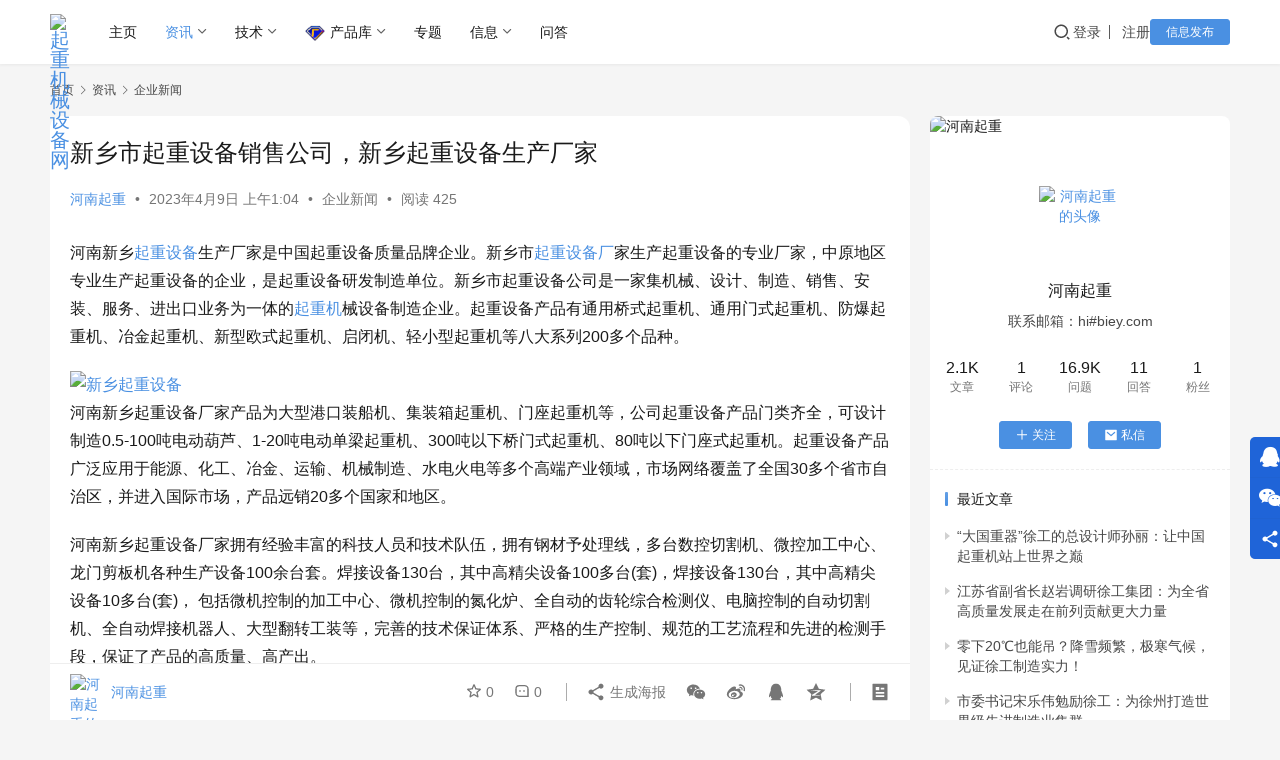

--- FILE ---
content_type: text/html; charset=UTF-8
request_url: https://www.qizhongji.com/crane/4196.html
body_size: 17495
content:
<!DOCTYPE html>
<html lang="zh-Hans">
<head>
    <meta charset="UTF-8">
    <meta http-equiv="X-UA-Compatible" content="IE=edge,chrome=1">
    <meta name="renderer" content="webkit">
    <meta name="viewport" content="width=device-width,initial-scale=1,maximum-scale=5">
    <title>新乡市起重设备销售公司，新乡起重设备生产厂家-起重机械设备网</title>
    <meta name="keywords" content="新乡起重机,起重设备,起重设备厂">
<meta name="description" content="河南新乡起重设备生产厂家是中国起重设备质量品牌企业。新乡市起重设备厂家生产起重设备的专业厂家，中原地区专业生产起重设备的企业，是起重设备研发制造单位。新乡市起重设备公司是一家集机械、设计、制造、销售、安装、服务、进出口业务为一体的起重机械设备制造企业。起重设备产品有通用桥式起重机、通用门式起重机、防爆起重机、冶金起重机">
<meta property="og:type" content="article">
<meta property="og:url" content="https://www.qizhongji.com/crane/4196.html">
<meta property="og:site_name" content="起重机械设备网">
<meta property="og:title" content="新乡市起重设备销售公司，新乡起重设备生产厂家">
<meta property="og:image" content="https://cdn.qizhongji.com/wp-content/uploads/2023/04/20230408170457215.jpg">
<meta property="og:description" content="河南新乡起重设备生产厂家是中国起重设备质量品牌企业。新乡市起重设备厂家生产起重设备的专业厂家，中原地区专业生产起重设备的企业，是起重设备研发制造单位。新乡市起重设备公司是一家集机械、设计、制造、销售、安装、服务、进出口业务为一体的起重机械设备制造企业。起重设备产品有通用桥式起重机、通用门式起重机、防爆起重机、冶金起重机">
<link rel="canonical" href="https://www.qizhongji.com/crane/4196.html">
<meta name="applicable-device" content="pc,mobile">
<meta http-equiv="Cache-Control" content="no-transform">
<link rel="shortcut icon" href="https://cdn.qizhongji.com/wp-content/uploads/2021/10/2021102211571922.svg">
<link rel='dns-prefetch' href='//at.alicdn.com' />
<style id='wp-img-auto-sizes-contain-inline-css' type='text/css'>
img:is([sizes=auto i],[sizes^="auto," i]){contain-intrinsic-size:3000px 1500px}
/*# sourceURL=wp-img-auto-sizes-contain-inline-css */
</style>
<link rel='stylesheet' id='stylesheet-css' href='https://www.qizhongji.com/wp-content/themes/justnews-230613/style.css?ver=6.21.1' type='text/css' media='all' />
<link rel='stylesheet' id='remixicon-css' href='https://www.qizhongji.com/wp-content/themes/justnews/themer/assets/css/remixicon.css?ver=4.6.0' type='text/css' media='all' />
<link rel='stylesheet' id='font-awesome-css' href='https://www.qizhongji.com/wp-content/themes/justnews/themer/assets/css/font-awesome.css?ver=6.21.1' type='text/css' media='all' />
<style id='wp-block-library-inline-css' type='text/css'>
:root{--wp-block-synced-color:#7a00df;--wp-block-synced-color--rgb:122,0,223;--wp-bound-block-color:var(--wp-block-synced-color);--wp-editor-canvas-background:#ddd;--wp-admin-theme-color:#007cba;--wp-admin-theme-color--rgb:0,124,186;--wp-admin-theme-color-darker-10:#006ba1;--wp-admin-theme-color-darker-10--rgb:0,107,160.5;--wp-admin-theme-color-darker-20:#005a87;--wp-admin-theme-color-darker-20--rgb:0,90,135;--wp-admin-border-width-focus:2px}@media (min-resolution:192dpi){:root{--wp-admin-border-width-focus:1.5px}}.wp-element-button{cursor:pointer}:root .has-very-light-gray-background-color{background-color:#eee}:root .has-very-dark-gray-background-color{background-color:#313131}:root .has-very-light-gray-color{color:#eee}:root .has-very-dark-gray-color{color:#313131}:root .has-vivid-green-cyan-to-vivid-cyan-blue-gradient-background{background:linear-gradient(135deg,#00d084,#0693e3)}:root .has-purple-crush-gradient-background{background:linear-gradient(135deg,#34e2e4,#4721fb 50%,#ab1dfe)}:root .has-hazy-dawn-gradient-background{background:linear-gradient(135deg,#faaca8,#dad0ec)}:root .has-subdued-olive-gradient-background{background:linear-gradient(135deg,#fafae1,#67a671)}:root .has-atomic-cream-gradient-background{background:linear-gradient(135deg,#fdd79a,#004a59)}:root .has-nightshade-gradient-background{background:linear-gradient(135deg,#330968,#31cdcf)}:root .has-midnight-gradient-background{background:linear-gradient(135deg,#020381,#2874fc)}:root{--wp--preset--font-size--normal:16px;--wp--preset--font-size--huge:42px}.has-regular-font-size{font-size:1em}.has-larger-font-size{font-size:2.625em}.has-normal-font-size{font-size:var(--wp--preset--font-size--normal)}.has-huge-font-size{font-size:var(--wp--preset--font-size--huge)}.has-text-align-center{text-align:center}.has-text-align-left{text-align:left}.has-text-align-right{text-align:right}.has-fit-text{white-space:nowrap!important}#end-resizable-editor-section{display:none}.aligncenter{clear:both}.items-justified-left{justify-content:flex-start}.items-justified-center{justify-content:center}.items-justified-right{justify-content:flex-end}.items-justified-space-between{justify-content:space-between}.screen-reader-text{border:0;clip-path:inset(50%);height:1px;margin:-1px;overflow:hidden;padding:0;position:absolute;width:1px;word-wrap:normal!important}.screen-reader-text:focus{background-color:#ddd;clip-path:none;color:#444;display:block;font-size:1em;height:auto;left:5px;line-height:normal;padding:15px 23px 14px;text-decoration:none;top:5px;width:auto;z-index:100000}html :where(.has-border-color){border-style:solid}html :where([style*=border-top-color]){border-top-style:solid}html :where([style*=border-right-color]){border-right-style:solid}html :where([style*=border-bottom-color]){border-bottom-style:solid}html :where([style*=border-left-color]){border-left-style:solid}html :where([style*=border-width]){border-style:solid}html :where([style*=border-top-width]){border-top-style:solid}html :where([style*=border-right-width]){border-right-style:solid}html :where([style*=border-bottom-width]){border-bottom-style:solid}html :where([style*=border-left-width]){border-left-style:solid}html :where(img[class*=wp-image-]){height:auto;max-width:100%}:where(figure){margin:0 0 1em}html :where(.is-position-sticky){--wp-admin--admin-bar--position-offset:var(--wp-admin--admin-bar--height,0px)}@media screen and (max-width:600px){html :where(.is-position-sticky){--wp-admin--admin-bar--position-offset:0px}}

/*# sourceURL=wp-block-library-inline-css */
</style><style id='global-styles-inline-css' type='text/css'>
:root{--wp--preset--aspect-ratio--square: 1;--wp--preset--aspect-ratio--4-3: 4/3;--wp--preset--aspect-ratio--3-4: 3/4;--wp--preset--aspect-ratio--3-2: 3/2;--wp--preset--aspect-ratio--2-3: 2/3;--wp--preset--aspect-ratio--16-9: 16/9;--wp--preset--aspect-ratio--9-16: 9/16;--wp--preset--color--black: #000000;--wp--preset--color--cyan-bluish-gray: #abb8c3;--wp--preset--color--white: #ffffff;--wp--preset--color--pale-pink: #f78da7;--wp--preset--color--vivid-red: #cf2e2e;--wp--preset--color--luminous-vivid-orange: #ff6900;--wp--preset--color--luminous-vivid-amber: #fcb900;--wp--preset--color--light-green-cyan: #7bdcb5;--wp--preset--color--vivid-green-cyan: #00d084;--wp--preset--color--pale-cyan-blue: #8ed1fc;--wp--preset--color--vivid-cyan-blue: #0693e3;--wp--preset--color--vivid-purple: #9b51e0;--wp--preset--gradient--vivid-cyan-blue-to-vivid-purple: linear-gradient(135deg,rgb(6,147,227) 0%,rgb(155,81,224) 100%);--wp--preset--gradient--light-green-cyan-to-vivid-green-cyan: linear-gradient(135deg,rgb(122,220,180) 0%,rgb(0,208,130) 100%);--wp--preset--gradient--luminous-vivid-amber-to-luminous-vivid-orange: linear-gradient(135deg,rgb(252,185,0) 0%,rgb(255,105,0) 100%);--wp--preset--gradient--luminous-vivid-orange-to-vivid-red: linear-gradient(135deg,rgb(255,105,0) 0%,rgb(207,46,46) 100%);--wp--preset--gradient--very-light-gray-to-cyan-bluish-gray: linear-gradient(135deg,rgb(238,238,238) 0%,rgb(169,184,195) 100%);--wp--preset--gradient--cool-to-warm-spectrum: linear-gradient(135deg,rgb(74,234,220) 0%,rgb(151,120,209) 20%,rgb(207,42,186) 40%,rgb(238,44,130) 60%,rgb(251,105,98) 80%,rgb(254,248,76) 100%);--wp--preset--gradient--blush-light-purple: linear-gradient(135deg,rgb(255,206,236) 0%,rgb(152,150,240) 100%);--wp--preset--gradient--blush-bordeaux: linear-gradient(135deg,rgb(254,205,165) 0%,rgb(254,45,45) 50%,rgb(107,0,62) 100%);--wp--preset--gradient--luminous-dusk: linear-gradient(135deg,rgb(255,203,112) 0%,rgb(199,81,192) 50%,rgb(65,88,208) 100%);--wp--preset--gradient--pale-ocean: linear-gradient(135deg,rgb(255,245,203) 0%,rgb(182,227,212) 50%,rgb(51,167,181) 100%);--wp--preset--gradient--electric-grass: linear-gradient(135deg,rgb(202,248,128) 0%,rgb(113,206,126) 100%);--wp--preset--gradient--midnight: linear-gradient(135deg,rgb(2,3,129) 0%,rgb(40,116,252) 100%);--wp--preset--font-size--small: 13px;--wp--preset--font-size--medium: 20px;--wp--preset--font-size--large: 36px;--wp--preset--font-size--x-large: 42px;--wp--preset--spacing--20: 0.44rem;--wp--preset--spacing--30: 0.67rem;--wp--preset--spacing--40: 1rem;--wp--preset--spacing--50: 1.5rem;--wp--preset--spacing--60: 2.25rem;--wp--preset--spacing--70: 3.38rem;--wp--preset--spacing--80: 5.06rem;--wp--preset--shadow--natural: 6px 6px 9px rgba(0, 0, 0, 0.2);--wp--preset--shadow--deep: 12px 12px 50px rgba(0, 0, 0, 0.4);--wp--preset--shadow--sharp: 6px 6px 0px rgba(0, 0, 0, 0.2);--wp--preset--shadow--outlined: 6px 6px 0px -3px rgb(255, 255, 255), 6px 6px rgb(0, 0, 0);--wp--preset--shadow--crisp: 6px 6px 0px rgb(0, 0, 0);}:where(.is-layout-flex){gap: 0.5em;}:where(.is-layout-grid){gap: 0.5em;}body .is-layout-flex{display: flex;}.is-layout-flex{flex-wrap: wrap;align-items: center;}.is-layout-flex > :is(*, div){margin: 0;}body .is-layout-grid{display: grid;}.is-layout-grid > :is(*, div){margin: 0;}:where(.wp-block-columns.is-layout-flex){gap: 2em;}:where(.wp-block-columns.is-layout-grid){gap: 2em;}:where(.wp-block-post-template.is-layout-flex){gap: 1.25em;}:where(.wp-block-post-template.is-layout-grid){gap: 1.25em;}.has-black-color{color: var(--wp--preset--color--black) !important;}.has-cyan-bluish-gray-color{color: var(--wp--preset--color--cyan-bluish-gray) !important;}.has-white-color{color: var(--wp--preset--color--white) !important;}.has-pale-pink-color{color: var(--wp--preset--color--pale-pink) !important;}.has-vivid-red-color{color: var(--wp--preset--color--vivid-red) !important;}.has-luminous-vivid-orange-color{color: var(--wp--preset--color--luminous-vivid-orange) !important;}.has-luminous-vivid-amber-color{color: var(--wp--preset--color--luminous-vivid-amber) !important;}.has-light-green-cyan-color{color: var(--wp--preset--color--light-green-cyan) !important;}.has-vivid-green-cyan-color{color: var(--wp--preset--color--vivid-green-cyan) !important;}.has-pale-cyan-blue-color{color: var(--wp--preset--color--pale-cyan-blue) !important;}.has-vivid-cyan-blue-color{color: var(--wp--preset--color--vivid-cyan-blue) !important;}.has-vivid-purple-color{color: var(--wp--preset--color--vivid-purple) !important;}.has-black-background-color{background-color: var(--wp--preset--color--black) !important;}.has-cyan-bluish-gray-background-color{background-color: var(--wp--preset--color--cyan-bluish-gray) !important;}.has-white-background-color{background-color: var(--wp--preset--color--white) !important;}.has-pale-pink-background-color{background-color: var(--wp--preset--color--pale-pink) !important;}.has-vivid-red-background-color{background-color: var(--wp--preset--color--vivid-red) !important;}.has-luminous-vivid-orange-background-color{background-color: var(--wp--preset--color--luminous-vivid-orange) !important;}.has-luminous-vivid-amber-background-color{background-color: var(--wp--preset--color--luminous-vivid-amber) !important;}.has-light-green-cyan-background-color{background-color: var(--wp--preset--color--light-green-cyan) !important;}.has-vivid-green-cyan-background-color{background-color: var(--wp--preset--color--vivid-green-cyan) !important;}.has-pale-cyan-blue-background-color{background-color: var(--wp--preset--color--pale-cyan-blue) !important;}.has-vivid-cyan-blue-background-color{background-color: var(--wp--preset--color--vivid-cyan-blue) !important;}.has-vivid-purple-background-color{background-color: var(--wp--preset--color--vivid-purple) !important;}.has-black-border-color{border-color: var(--wp--preset--color--black) !important;}.has-cyan-bluish-gray-border-color{border-color: var(--wp--preset--color--cyan-bluish-gray) !important;}.has-white-border-color{border-color: var(--wp--preset--color--white) !important;}.has-pale-pink-border-color{border-color: var(--wp--preset--color--pale-pink) !important;}.has-vivid-red-border-color{border-color: var(--wp--preset--color--vivid-red) !important;}.has-luminous-vivid-orange-border-color{border-color: var(--wp--preset--color--luminous-vivid-orange) !important;}.has-luminous-vivid-amber-border-color{border-color: var(--wp--preset--color--luminous-vivid-amber) !important;}.has-light-green-cyan-border-color{border-color: var(--wp--preset--color--light-green-cyan) !important;}.has-vivid-green-cyan-border-color{border-color: var(--wp--preset--color--vivid-green-cyan) !important;}.has-pale-cyan-blue-border-color{border-color: var(--wp--preset--color--pale-cyan-blue) !important;}.has-vivid-cyan-blue-border-color{border-color: var(--wp--preset--color--vivid-cyan-blue) !important;}.has-vivid-purple-border-color{border-color: var(--wp--preset--color--vivid-purple) !important;}.has-vivid-cyan-blue-to-vivid-purple-gradient-background{background: var(--wp--preset--gradient--vivid-cyan-blue-to-vivid-purple) !important;}.has-light-green-cyan-to-vivid-green-cyan-gradient-background{background: var(--wp--preset--gradient--light-green-cyan-to-vivid-green-cyan) !important;}.has-luminous-vivid-amber-to-luminous-vivid-orange-gradient-background{background: var(--wp--preset--gradient--luminous-vivid-amber-to-luminous-vivid-orange) !important;}.has-luminous-vivid-orange-to-vivid-red-gradient-background{background: var(--wp--preset--gradient--luminous-vivid-orange-to-vivid-red) !important;}.has-very-light-gray-to-cyan-bluish-gray-gradient-background{background: var(--wp--preset--gradient--very-light-gray-to-cyan-bluish-gray) !important;}.has-cool-to-warm-spectrum-gradient-background{background: var(--wp--preset--gradient--cool-to-warm-spectrum) !important;}.has-blush-light-purple-gradient-background{background: var(--wp--preset--gradient--blush-light-purple) !important;}.has-blush-bordeaux-gradient-background{background: var(--wp--preset--gradient--blush-bordeaux) !important;}.has-luminous-dusk-gradient-background{background: var(--wp--preset--gradient--luminous-dusk) !important;}.has-pale-ocean-gradient-background{background: var(--wp--preset--gradient--pale-ocean) !important;}.has-electric-grass-gradient-background{background: var(--wp--preset--gradient--electric-grass) !important;}.has-midnight-gradient-background{background: var(--wp--preset--gradient--midnight) !important;}.has-small-font-size{font-size: var(--wp--preset--font-size--small) !important;}.has-medium-font-size{font-size: var(--wp--preset--font-size--medium) !important;}.has-large-font-size{font-size: var(--wp--preset--font-size--large) !important;}.has-x-large-font-size{font-size: var(--wp--preset--font-size--x-large) !important;}
/*# sourceURL=global-styles-inline-css */
</style>

<style id='classic-theme-styles-inline-css' type='text/css'>
/*! This file is auto-generated */
.wp-block-button__link{color:#fff;background-color:#32373c;border-radius:9999px;box-shadow:none;text-decoration:none;padding:calc(.667em + 2px) calc(1.333em + 2px);font-size:1.125em}.wp-block-file__button{background:#32373c;color:#fff;text-decoration:none}
/*# sourceURL=/wp-includes/css/classic-themes.min.css */
</style>
<link rel='stylesheet' id='wwa-css' href='https://www.qizhongji.com/wp-content/plugins/justweapp/css/style.css?ver=3.15.5' type='text/css' media='all' />
<link rel='stylesheet' id='wp-copy-rights-style-css' href='https://www.qizhongji.com/wp-content/plugins/wpcopyrights/assets/css/protect.css?ver=6.1' type='text/css' media='all' />
<link rel='stylesheet' id='wpcom-member-css' href='https://www.qizhongji.com/wp-content/plugins/wpcom-member/css/style.css?ver=1.7.12' type='text/css' media='all' />
<link rel='stylesheet' id='QAPress-css' href='https://www.qizhongji.com/wp-content/plugins/qapress/css/style.css?ver=4.10.2' type='text/css' media='all' />
<style id='QAPress-inline-css' type='text/css'>
:root{--qa-color: #1471CA;--qa-hover: #0D62B3;}
/*# sourceURL=QAPress-inline-css */
</style>
<script type="text/javascript" src="https://www.qizhongji.com/wp-includes/js/jquery/jquery.min.js?ver=3.7.1" id="jquery-core-js"></script>
<script type="text/javascript" src="https://www.qizhongji.com/wp-includes/js/jquery/jquery-migrate.min.js?ver=3.4.1" id="jquery-migrate-js"></script>
<link rel="EditURI" type="application/rsd+xml" title="RSD" href="https://www.qizhongji.com/xmlrpc.php?rsd" />
<style>:root{--theme-color: #4A90E2; --logo-height: 36px; --logo-height-mobile: 34px; --menu-item-gap: 28px; --member-login-bg: url('https://cdn.qizhongji.com/wp-content/uploads/2021/10/mglqmj.jpg'); --header-bg-color: #fff; --header-bg-image: none; --thumb-ratio-default: 480 / 300; --thumb-ratio-post: 480 / 300; --post-video-ratio: 860 / 484;}.post-loop .item-sticky .item-title a{-webkit-background-clip: text;-webkit-text-fill-color: transparent;}.post-loop .item-sticky .item-title a, .post-loop .item-sticky .item-title a .sticky-post,.post-loop-card .item-sticky .item-title .sticky-post{background-color: #3ca5f6;background-image: linear-gradient(90deg, #3ca5f6 0%, #a86af9 100%);}</style>
<link rel="icon" href="https://cdn.qizhongji.com/wp-content/uploads/2021/10/2021102211571922.svg" sizes="32x32" />
<link rel="icon" href="https://cdn.qizhongji.com/wp-content/uploads/2021/10/2021102211571922.svg" sizes="192x192" />
<link rel="apple-touch-icon" href="https://cdn.qizhongji.com/wp-content/uploads/2021/10/2021102211571922.svg" />
<meta name="msapplication-TileImage" content="https://cdn.qizhongji.com/wp-content/uploads/2021/10/2021102211571922.svg" />
    <!--[if lte IE 11]><script src="https://www.qizhongji.com/wp-content/themes/justnews/js/update.js"></script><![endif]-->
</head>
<body class="wp-singular post-template-default single single-post postid-4196 single-format-standard wp-theme-justnews wp-child-theme-justnews-230613 lang-cn el-boxed header-fixed">
<header class="header">
    <div class="container">
        <div class="navbar-header">
            <button type="button" class="navbar-toggle collapsed" data-toggle="collapse" data-target=".navbar-collapse" aria-label="menu">
                <span class="icon-bar icon-bar-1"></span>
                <span class="icon-bar icon-bar-2"></span>
                <span class="icon-bar icon-bar-3"></span>
            </button>
                        <div class="logo">
                <a href="https://www.qizhongji.com/" rel="home">
                    <img src="https://cdn.qizhongji.com/wp-content/uploads/2024/01/20240114071454621-scaled.jpg" alt="起重机械设备网">
                </a>
            </div>
        </div>
        <div class="collapse navbar-collapse mobile-style-0">
            <nav class="primary-menu"><ul id="menu-%e5%af%bc%e8%88%aa" class="nav navbar-nav wpcom-adv-menu"><li class="menu-item"><a href="https://www.qizhongji.com/">主页</a></li>
<li class="menu-item current-post-ancestor active dropdown"><a href="https://www.qizhongji.com/zixun" class="dropdown-toggle">资讯</a>
<ul class="dropdown-menu menu-item-wrap menu-item-col-3">
	<li class="menu-item"><a href="https://www.qizhongji.com/zixun/dongtai">行业动态</a></li>
	<li class="menu-item current-post-ancestor current-post-parent active"><a href="https://www.qizhongji.com/zixun/qiye">企业新闻</a></li>
	<li class="menu-item"><a href="https://www.qizhongji.com/xun">快讯</a></li>
</ul>
</li>
<li class="menu-item dropdown"><a href="https://www.qizhongji.com/jishu" class="dropdown-toggle">技术</a>
<ul class="dropdown-menu menu-item-wrap menu-item-col-2">
	<li class="menu-item"><a href="https://www.qizhongji.com/jishu/zhishi">知识技巧</a></li>
	<li class="menu-item"><a href="https://www.qizhongji.com/jishu/ziliao">资料文献</a></li>
</ul>
</li>
<li class="menu-item menu-item-has-image dropdown"><a href="https://www.qizhongji.com/sell" class="dropdown-toggle"><img class="j-lazy menu-item-image" src="https://cdn.qizhongji.com/wp-content/uploads/2021/10/2021102211563113.png" data-original="https://www.qizhongji.com/cp.png" alt="产品库">产品库</a>
<ul class="dropdown-menu menu-item-wrap menu-item-col-5">
	<li class="menu-item menu-item-has-image"><a href="https://www.qizhongji.com/qzj"><i class="wpcom-icon menu-item-icon"><svg aria-hidden="true"><use xlink:href="#icon-menshiqizhongji4"></use></svg></i>工业起重机</a></li>
	<li class="menu-item menu-item-has-image"><a href="https://www.qizhongji.com/gongcheng"><i class="wpcom-icon menu-item-icon"><svg aria-hidden="true"><use xlink:href="#icon-qicheqizhongji1"></use></svg></i>工程起重机</a></li>
	<li class="menu-item menu-item-has-image"><a href="https://www.qizhongji.com/qingxing"><i class="wpcom-icon menu-item-icon"><svg aria-hidden="true"><use xlink:href="#icon-icon-test"></use></svg></i>起重搬运</a></li>
	<li class="menu-item menu-item-has-image"><a href="https://www.qizhongji.com/hoist"><i class="wpcom-icon menu-item-icon"><svg aria-hidden="true"><use xlink:href="#icon-winchhook"></use></svg></i>起重葫芦</a></li>
	<li class="menu-item menu-item-has-image"><a href="https://www.qizhongji.com/peijian"><i class="wpcom-icon menu-item-icon"><svg aria-hidden="true"><use xlink:href="#icon-qizhongji20"></use></svg></i>起重机配件</a></li>
</ul>
</li>
<li class="menu-item"><a href="https://www.qizhongji.com/special">专题</a></li>
<li class="menu-item dropdown"><a href="#" class="dropdown-toggle">信息</a>
<ul class="dropdown-menu menu-item-wrap menu-item-col-2">
	<li class="menu-item"><a href="https://www.qizhongji.com/gongying">地区供应</a></li>
	<li class="menu-item"><a href="https://www.qizhongji.com/shichang">租售市场</a></li>
</ul>
</li>
<li class="menu-item"><a href="https://www.qizhongji.com/wenda">问答</a></li>
</ul></nav>            <div class="navbar-action">
                <div class="navbar-search-icon j-navbar-search"><i class="wpcom-icon wi"><svg aria-hidden="true"><use xlink:href="#wi-search"></use></svg></i></div><form class="navbar-search" action="https://www.qizhongji.com/" method="get" role="search"><div class="navbar-search-inner"><i class="wpcom-icon wi navbar-search-close"><svg aria-hidden="true"><use xlink:href="#wi-close"></use></svg></i><input type="text" name="s" class="navbar-search-input" autocomplete="off" maxlength="100" placeholder="输入关键词搜索..." value=""><button class="navbar-search-btn" type="submit" aria-label="搜索"><i class="wpcom-icon wi"><svg aria-hidden="true"><use xlink:href="#wi-search"></use></svg></i></button></div></form>                    <div id="j-user-wrap">
                        <a class="login" href="https://www.qizhongji.com/login?modal-type=login">登录</a>
                        <a class="login register" href="https://www.qizhongji.com/register?modal-type=register">注册</a>
                    </div>
                                            <a class="wpcom-btn btn-primary btn-xs publish" href="https://www.qizhongji.com/fabu">
                            信息发布                        </a>
                                </div>
        </div>
    </div><!-- /.container -->
</header>

<div id="wrap">    <div class="wrap container">
        <ol class="breadcrumb" vocab="https://schema.org/" typeof="BreadcrumbList"><li class="home" property="itemListElement" typeof="ListItem"><a href="https://www.qizhongji.com" property="item" typeof="WebPage"><span property="name" class="hide">起重机械设备网</span>首页</a><meta property="position" content="1"></li><li property="itemListElement" typeof="ListItem"><i class="wpcom-icon wi"><svg aria-hidden="true"><use xlink:href="#wi-arrow-right-3"></use></svg></i><a href="https://www.qizhongji.com/zixun" property="item" typeof="WebPage"><span property="name">资讯</span></a><meta property="position" content="2"></li><li property="itemListElement" typeof="ListItem"><i class="wpcom-icon wi"><svg aria-hidden="true"><use xlink:href="#wi-arrow-right-3"></use></svg></i><a href="https://www.qizhongji.com/zixun/qiye" property="item" typeof="WebPage"><span property="name">企业新闻</span></a><meta property="position" content="3"></li></ol>        <main class="main">
                            <article id="post-4196" class="post-4196 post type-post status-publish format-standard has-post-thumbnail hentry category-qiye tag-xxqzj tag-qzsb tag-qzsbc entry">
                    <div class="entry-main">
                                                                        <div class="entry-head">
                            <h1 class="entry-title">新乡市起重设备销售公司，新乡起重设备生产厂家</h1>
                            <div class="entry-info">
                                                                    <span class="vcard">
                                        <a class="nickname url fn j-user-card" data-user="1" href="https://www.qizhongji.com/user/1">河南起重</a>
                                    </span>
                                    <span class="dot">•</span>
                                                                <time class="entry-date published" datetime="2023-04-09T01:04:56+08:00" pubdate>
                                    2023年4月9日 上午1:04                                </time>
                                <span class="dot">•</span>
                                <a href="https://www.qizhongji.com/zixun/qiye" rel="category tag">企业新闻</a>                                                                        <span class="dot">•</span>
                                        <span>阅读 425</span>
                                                                </div>
                        </div>
                        
                                                <div class="entry-content">
                            <p>河南新乡<span class="wpcom_tag_link"><a href="https://www.qizhongji.com/tag/qzsb" title="起重设备" target="_blank">起重设备</a></span>生产厂家是中国起重设备质量品牌企业。新乡市<span class="wpcom_tag_link"><a href="https://www.qizhongji.com/tag/qzsbc" title="起重设备厂" target="_blank">起重设备厂</a></span>家生产起重设备的专业厂家，中原地区专业生产起重设备的企业，是起重设备研发制造单位。新乡市起重设备公司是一家集机械、设计、制造、销售、安装、服务、进出口业务为一体的<span class="wpcom_keyword_link"><a href="https://www.qizhongji.com/" title="起重机">起重机</a></span>械设备制造企业。起重设备产品有通用桥式起重机、通用门式起重机、防爆起重机、冶金起重机、新型欧式起重机、启闭机、轻小型起重机等八大系列200多个品种。</p>
<div><a class="j-wpcom-lightbox" href="https://cdn.qizhongji.com/wp-content/uploads/2023/04/20230408170457215.jpg" data-group="0" data-id="0" data-index="0"><img decoding="async" class="j-lazy" src="https://cdn.qizhongji.com/wp-content/uploads/2023/04/20230408170457215.jpg?watermark/1/image/aHR0cDovL3F6ai0xMzAzMjAyMTI1LmNvcy5hcC1uYW5qaW5nLm15cWNsb3VkLmNvbS93cC1jb250ZW50L3VwbG9hZHMvYjE0LnBuZw/dissolve/39/dx/0/dy/0/gravity/southeast/scatype/3/spcent/58|watermark/3/type/1/image/aHR0cDovL3F6ai0xMzAzMjAyMTI1LmNvcy5hcC1uYW5qaW5nLm15cWNsb3VkLmNvbS93cC1jb250ZW50L3VwbG9hZHMvYjE0LnBuZw" alt="新乡起重设备" data-original="https://cdn.qizhongji.com/wp-content/uploads/2023/04/20230408170457215.jpg?watermark/1/image/aHR0cDovL3F6ai0xMzAzMjAyMTI1LmNvcy5hcC1uYW5qaW5nLm15cWNsb3VkLmNvbS93cC1jb250ZW50L3VwbG9hZHMvYjE0LnBuZw/dissolve/39/dx/0/dy/0/gravity/southeast/scatype/3/spcent/58|watermark/3/type/1/image/aHR0cDovL3F6ai0xMzAzMjAyMTI1LmNvcy5hcC1uYW5qaW5nLm15cWNsb3VkLmNvbS93cC1jb250ZW50L3VwbG9hZHMvYjE0LnBuZw" /></a></div>
<p>河南新乡起重设备厂家产品为大型港口装船机、集装箱起重机、门座起重机等，公司起重设备产品门类齐全，可设计制造0.5-100吨电动葫芦、1-20吨电动单梁起重机、300吨以下桥门式起重机、80吨以下门座式起重机。起重设备产品广泛应用于能源、化工、冶金、运输、机械制造、水电火电等多个高端产业领域，市场网络覆盖了全国30多个省市自治区，并进入国际市场，产品远销20多个国家和地区。</p>
<p>河南新乡起重设备厂家拥有经验丰富的科技人员和技术队伍，拥有钢材予处理线，多台数控切割机、微控加工中心、龙门剪板机各种生产设备100余台套。焊接设备130台，其中高精尖设备100多台(套)，焊接设备130台，其中高精尖设备10多台(套)， 包括微机控制的加工中心、微机控制的氮化炉、全自动的齿轮综合检测仪、电脑控制的自动切割机、全自动焊接机器人、大型翻转工装等，完善的技术保证体系、严格的生产控制、规范的工艺流程和先进的检测手段，保证了产品的高质量、高产出。</p>
<div><strong>新乡起重设备厂企业文化</strong></div>
<div>精益求精  追求卓越   缔造精品  顾客至上  与时俱进  开拓创新  <br data-filtered="filtered" />创新  提高  永无止境  诚信为本  创新为魂    共赢为道  品牌为珍 全面提升  实现共赢  诚信  合作  创新  <br data-filtered="filtered" />超越   优质人格  优质管理   优质产品  优质服务   规范  严谨  创新  高效</div>
<div><strong>新乡起重设备厂主要产品</strong></div>
<div>150t粉尘防爆桥式起重机<br data-filtered="filtered" />防爆单小车桥式起重机<br data-filtered="filtered" />局部防爆抓斗起重机<br data-filtered="filtered" />防爆葫芦双梁起重机<br data-filtered="filtered" />防爆电动单梁起重机<br data-filtered="filtered" />防爆双小车吊钩桥式起重机<br data-filtered="filtered" />粉尘防爆电动葫芦</div>
<img decoding="async" class="j-lazy visible-xs" src="https://www.qizhongji.com/wp-content/themes/justnews-230613/images/qzwwgzh.png" width="100%">                                                        <div class="entry-copyright"><p>新乡市起重设备销售公司，新乡起重设备生产厂家。发布者：河南起重，转载请注明出处：<span>https://www.qizhongji.com/crane/4196.html</span></p></div>                        </div>

                        <div class="entry-tag"><a href="https://www.qizhongji.com/tag/xxqzj" rel="tag">新乡起重机</a><a href="https://www.qizhongji.com/tag/qzsb" rel="tag">起重设备</a><a href="https://www.qizhongji.com/tag/qzsbc" rel="tag">起重设备厂</a></div>
                        <div class="entry-action">
                            <div class="btn-zan" data-id="4196"><i class="wpcom-icon wi"><svg aria-hidden="true"><use xlink:href="#wi-thumb-up-fill"></use></svg></i> 赞 <span class="entry-action-num">(0)</span></div>
                                                    </div>

                        <div class="entry-bar">
                            <div class="entry-bar-inner">
                                                                    <div class="entry-bar-author">
                                                                                <a data-user="1" target="_blank" href="https://www.qizhongji.com/user/1" class="avatar j-user-card">
                                            <img alt='河南起重的头像' src='//cdn.qizhongji.com/wp-content/uploads/2022/08/15d544174ee6f157ec52ca60fbc69c79.png' class='avatar avatar-60 photo' height='60' width='60' /><span class="author-name">河南起重</span>                                        </a>
                                    </div>
                                                                <div class="entry-bar-info">
                                    <div class="info-item meta">
                                                                                    <a class="meta-item j-heart" href="javascript:;" data-id="4196"><i class="wpcom-icon wi"><svg aria-hidden="true"><use xlink:href="#wi-star"></use></svg></i> <span class="data">0</span></a>                                        <a class="meta-item" href="#comments"><i class="wpcom-icon wi"><svg aria-hidden="true"><use xlink:href="#wi-comment"></use></svg></i> <span class="data">0</span></a>                                                                            </div>
                                    <div class="info-item share">
                                                                                    <a class="meta-item mobile j-mobile-share" href="javascript:;" data-id="4196" data-qrcode="https://www.qizhongji.com/crane/4196.html">
                                                <i class="wpcom-icon wi"><svg aria-hidden="true"><use xlink:href="#wi-share"></use></svg></i> 生成海报                                            </a>
                                                                                    <a class="meta-item wechat" data-share="wechat" target="_blank" rel="nofollow noopener noreferrer" href="#">
                                                <i class="wpcom-icon wi"><svg aria-hidden="true"><use xlink:href="#wi-wechat"></use></svg></i>                                            </a>
                                                                                    <a class="meta-item weibo" data-share="weibo" target="_blank" rel="nofollow noopener noreferrer" href="#">
                                                <i class="wpcom-icon wi"><svg aria-hidden="true"><use xlink:href="#wi-weibo"></use></svg></i>                                            </a>
                                                                                    <a class="meta-item qq" data-share="qq" target="_blank" rel="nofollow noopener noreferrer" href="#">
                                                <i class="wpcom-icon wi"><svg aria-hidden="true"><use xlink:href="#wi-qq"></use></svg></i>                                            </a>
                                                                                    <a class="meta-item qzone" data-share="qzone" target="_blank" rel="nofollow noopener noreferrer" href="#">
                                                <i class="wpcom-icon wi"><svg aria-hidden="true"><use xlink:href="#wi-qzone"></use></svg></i>                                            </a>
                                                                            </div>
                                    <div class="info-item act">
                                        <a href="javascript:;" id="j-reading"><i class="wpcom-icon wi"><svg aria-hidden="true"><use xlink:href="#wi-article"></use></svg></i></a>
                                    </div>
                                </div>
                            </div>
                        </div>
                    </div>
                                            <div class="entry-page">
                    <div class="entry-page-prev j-lazy" style="background-image: url('https://cdn.qizhongji.com/wp-content/uploads/2021/10/2021102211563113.png');" data-original="https://cdn.qizhongji.com/wp-content/uploads/2023/04/20230408170045892.jpg?imageMogr2/crop/480x300/gravity/center">
                <a href="https://www.qizhongji.com/crane/4193.html" title="河南鸿升起重机，以匠心和实力助力行业发展！" rel="prev">
                    <span>河南鸿升起重机，以匠心和实力助力行业发展！</span>
                </a>
                <div class="entry-page-info">
                    <span class="pull-left"><i class="wpcom-icon wi"><svg aria-hidden="true"><use xlink:href="#wi-arrow-left-double"></use></svg></i> 上一篇</span>
                    <span class="pull-right">2023年4月9日 上午1:00</span>
                </div>
            </div>
                            <div class="entry-page-next j-lazy" style="background-image: url('https://cdn.qizhongji.com/wp-content/uploads/2021/10/2021102211563113.png');" data-original="https://cdn.qizhongji.com/wp-content/uploads/2023/04/20230412183311186.jpg?imageMogr2/crop/480x300/gravity/center">
                <a href="https://www.qizhongji.com/crane/4445.html" title="中联重科起重机公司“刷屏”湖南省长沙市工业企业“三类50强”名单" rel="next">
                    <span>中联重科起重机公司“刷屏”湖南省长沙市工业企业“三类50强”名单</span>
                </a>
                <div class="entry-page-info">
                    <span class="pull-right">下一篇 <i class="wpcom-icon wi"><svg aria-hidden="true"><use xlink:href="#wi-arrow-right-double"></use></svg></i></span>
                    <span class="pull-left">2023年4月13日 上午2:33</span>
                </div>
            </div>
            </div>
                                                                <div class="entry-related-posts">
                            <h3 class="entry-related-title">相关推荐</h3><ul class="entry-related cols-3 post-loop post-loop-card"><li class="item">
<div class="item-inner">
            <div class="item-img">
            <a class="item-wrap" href="https://www.qizhongji.com/crane/14212.html" title="河南省德力起重设备有限公司" target="_blank" rel="bookmark">
                <span class="item-title">
                     河南省德力起重设备有限公司                </span>
                <span class="item-meta">
                    <span class="item-meta-left item-meta-date">2023年5月30日</span>                    <span class="item-meta-right"><span class="item-meta-li views" title="阅读数"><i class="wpcom-icon wi"><svg aria-hidden="true"><use xlink:href="#wi-eye"></use></svg></i>266</span><span class="item-meta-li comments" title="评论数"><i class="wpcom-icon wi"><svg aria-hidden="true"><use xlink:href="#wi-comment"></use></svg></i>0</span><span class="item-meta-li stars" title="收藏数"><i class="wpcom-icon wi"><svg aria-hidden="true"><use xlink:href="#wi-star"></use></svg></i>0</span><span class="item-meta-li likes" title="点赞数"><i class="wpcom-icon wi"><svg aria-hidden="true"><use xlink:href="#wi-thumb-up"></use></svg></i>0</span></span>                </span>            </a>
            <a class="item-category" href="https://www.qizhongji.com/zixun/qiye" target="_blank">企业新闻</a>        </div>
        </div>
</li><li class="item">
<div class="item-inner">
            <div class="item-img j-lazy" style="background-image: url('https://cdn.qizhongji.com/wp-content/uploads/2021/10/2021102211563113.png');" data-original="https://cdn.qizhongji.com/wp-content/uploads/2023/05/20230529115813918.jpg">
            <a class="item-wrap" href="https://www.qizhongji.com/crane/14040.html" title="河南省恒远起重机械集团有限公司" target="_blank" rel="bookmark">
                <span class="item-title">
                     河南省恒远起重机械集团有限公司                </span>
                <span class="item-meta">
                    <span class="item-meta-left item-meta-date">2023年5月29日</span>                    <span class="item-meta-right"><span class="item-meta-li views" title="阅读数"><i class="wpcom-icon wi"><svg aria-hidden="true"><use xlink:href="#wi-eye"></use></svg></i>384</span><span class="item-meta-li comments" title="评论数"><i class="wpcom-icon wi"><svg aria-hidden="true"><use xlink:href="#wi-comment"></use></svg></i>0</span><span class="item-meta-li stars" title="收藏数"><i class="wpcom-icon wi"><svg aria-hidden="true"><use xlink:href="#wi-star"></use></svg></i>0</span><span class="item-meta-li likes" title="点赞数"><i class="wpcom-icon wi"><svg aria-hidden="true"><use xlink:href="#wi-thumb-up"></use></svg></i>0</span></span>                </span>            </a>
            <a class="item-category" href="https://www.qizhongji.com/zixun/qiye" target="_blank">企业新闻</a>        </div>
        </div>
</li><li class="item">
<div class="item-inner">
            <div class="item-img">
            <a class="item-wrap" href="https://www.qizhongji.com/crane/18633.html" title="长垣县国森起重机配件销售处" target="_blank" rel="bookmark">
                <span class="item-title">
                     长垣县国森起重机配件销售处                </span>
                <span class="item-meta">
                    <span class="item-meta-left item-meta-date">2023年6月11日</span>                    <span class="item-meta-right"><span class="item-meta-li views" title="阅读数"><i class="wpcom-icon wi"><svg aria-hidden="true"><use xlink:href="#wi-eye"></use></svg></i>287</span><span class="item-meta-li comments" title="评论数"><i class="wpcom-icon wi"><svg aria-hidden="true"><use xlink:href="#wi-comment"></use></svg></i>0</span><span class="item-meta-li stars" title="收藏数"><i class="wpcom-icon wi"><svg aria-hidden="true"><use xlink:href="#wi-star"></use></svg></i>0</span><span class="item-meta-li likes" title="点赞数"><i class="wpcom-icon wi"><svg aria-hidden="true"><use xlink:href="#wi-thumb-up"></use></svg></i>0</span></span>                </span>            </a>
            <a class="item-category" href="https://www.qizhongji.com/zixun/qiye" target="_blank">企业新闻</a>        </div>
        </div>
</li><li class="item">
<div class="item-inner">
            <div class="item-img j-lazy" style="background-image: url('https://cdn.qizhongji.com/wp-content/uploads/2021/10/2021102211563113.png');" data-original="https://cdn.qizhongji.com/wp-content/uploads/2023/05/20230529210153481.jpg">
            <a class="item-wrap" href="https://www.qizhongji.com/crane/14158.html" title="河南矿山重型起重机械有限公司" target="_blank" rel="bookmark">
                <span class="item-title">
                     河南矿山重型起重机械有限公司                </span>
                <span class="item-meta">
                    <span class="item-meta-left item-meta-date">2023年5月29日</span>                    <span class="item-meta-right"><span class="item-meta-li views" title="阅读数"><i class="wpcom-icon wi"><svg aria-hidden="true"><use xlink:href="#wi-eye"></use></svg></i>312</span><span class="item-meta-li comments" title="评论数"><i class="wpcom-icon wi"><svg aria-hidden="true"><use xlink:href="#wi-comment"></use></svg></i>0</span><span class="item-meta-li stars" title="收藏数"><i class="wpcom-icon wi"><svg aria-hidden="true"><use xlink:href="#wi-star"></use></svg></i>0</span><span class="item-meta-li likes" title="点赞数"><i class="wpcom-icon wi"><svg aria-hidden="true"><use xlink:href="#wi-thumb-up"></use></svg></i>0</span></span>                </span>            </a>
            <a class="item-category" href="https://www.qizhongji.com/zixun/qiye" target="_blank">企业新闻</a>        </div>
        </div>
</li><li class="item">
<div class="item-inner">
            <div class="item-img">
            <a class="item-wrap" href="https://www.qizhongji.com/crane/21232.html" title="河南省增力起重机有限公司" target="_blank" rel="bookmark">
                <span class="item-title">
                     河南省增力起重机有限公司                </span>
                <span class="item-meta">
                    <span class="item-meta-left item-meta-date">2023年6月22日</span>                    <span class="item-meta-right"><span class="item-meta-li views" title="阅读数"><i class="wpcom-icon wi"><svg aria-hidden="true"><use xlink:href="#wi-eye"></use></svg></i>282</span><span class="item-meta-li comments" title="评论数"><i class="wpcom-icon wi"><svg aria-hidden="true"><use xlink:href="#wi-comment"></use></svg></i>0</span><span class="item-meta-li stars" title="收藏数"><i class="wpcom-icon wi"><svg aria-hidden="true"><use xlink:href="#wi-star"></use></svg></i>0</span><span class="item-meta-li likes" title="点赞数"><i class="wpcom-icon wi"><svg aria-hidden="true"><use xlink:href="#wi-thumb-up"></use></svg></i>0</span></span>                </span>            </a>
            <a class="item-category" href="https://www.qizhongji.com/zixun/qiye" target="_blank">企业新闻</a>        </div>
        </div>
</li><li class="item">
<div class="item-inner">
            <div class="item-img j-lazy" style="background-image: url('https://cdn.qizhongji.com/wp-content/uploads/2021/10/2021102211563113.png');" data-original="https://cdn.qizhongji.com/wp-content/uploads/2023/05/20230527061550983.png">
            <a class="item-wrap" href="https://www.qizhongji.com/crane/12574.html" title="佛山起重机有限公司，佛山起重机公司" target="_blank" rel="bookmark">
                <span class="item-title">
                     佛山起重机有限公司，佛山起重机公司                </span>
                <span class="item-meta">
                    <span class="item-meta-left item-meta-date">2023年5月27日</span>                    <span class="item-meta-right"><span class="item-meta-li views" title="阅读数"><i class="wpcom-icon wi"><svg aria-hidden="true"><use xlink:href="#wi-eye"></use></svg></i>295</span><span class="item-meta-li comments" title="评论数"><i class="wpcom-icon wi"><svg aria-hidden="true"><use xlink:href="#wi-comment"></use></svg></i>0</span><span class="item-meta-li stars" title="收藏数"><i class="wpcom-icon wi"><svg aria-hidden="true"><use xlink:href="#wi-star"></use></svg></i>0</span><span class="item-meta-li likes" title="点赞数"><i class="wpcom-icon wi"><svg aria-hidden="true"><use xlink:href="#wi-thumb-up"></use></svg></i>0</span></span>                </span>            </a>
            <a class="item-category" href="https://www.qizhongji.com/zixun/qiye" target="_blank">企业新闻</a>        </div>
        </div>
</li></ul>                        </div>
                    
<div id="comments" class="entry-comments">
    	<div id="respond" class="comment-respond">
		<h3 id="reply-title" class="comment-reply-title">发表回复 <small><a rel="nofollow" id="cancel-comment-reply-link" href="/crane/4196.html#respond" style="display:none;"><i class="wpcom-icon wi"><svg aria-hidden="true"><use xlink:href="#wi-close"></use></svg></i></a></small></h3><div class="comment-form"><div class="comment-must-login">请登录后评论...</div><div class="form-submit"><div class="form-submit-text pull-left"><a href="https://www.qizhongji.com/login?modal-type=login">登录</a>后才能评论</div> <button name="submit" type="submit" id="must-submit" class="wpcom-btn btn-primary btn-xs submit">提交</button></div></div>	</div><!-- #respond -->
		</div><!-- .comments-area -->
                </article>
                    </main>
            <aside class="sidebar">
        <div class="widget widget_profile"><div class="profile-cover"><img class="j-lazy" src="https://cdn.qizhongji.com/wp-content/uploads/2021/10/2021102211563113.png" data-original="//cdn.qizhongji.com/wp-content/uploads/member/covers/238a0b923820dcc5.1634913450.jpg" alt="河南起重"></div>            <div class="avatar-wrap">
                <a target="_blank" href="https://www.qizhongji.com/user/1" class="avatar-link"><img alt='河南起重的头像' src='//cdn.qizhongji.com/wp-content/uploads/2022/08/15d544174ee6f157ec52ca60fbc69c79.png' class='avatar avatar-120 photo' height='120' width='120' /></a></div>
            <div class="profile-info">
                <a target="_blank" href="https://www.qizhongji.com/user/1" class="profile-name"><span class="author-name">河南起重</span></a>
                <p class="author-description">联系邮箱：hi#biey.com</p>
                        <div class="profile-stats">
            <div class="profile-stats-inner">
                            <div class="user-stats-item">
                <b>2.1K</b>
                <span>文章</span>
            </div>
                    <div class="user-stats-item">
                <b>1</b>
                <span>评论</span>
            </div>
                    <div class="user-stats-item">
                <b>16.9K</b>
                <span>问题</span>
            </div>
                    <div class="user-stats-item">
                <b>11</b>
                <span>回答</span>
            </div>
                    <div class="user-stats-item">
                <b>1</b>
                <span>粉丝</span>
            </div>
                    </div>
        </div>
    <button type="button" class="wpcom-btn btn-xs btn-follow j-follow btn-primary" data-user="1"><i class="wpcom-icon wi"><svg aria-hidden="true"><use xlink:href="#wi-add"></use></svg></i>关注</button><button type="button" class="wpcom-btn btn-primary btn-xs btn-message j-message" data-user="1"><i class="wpcom-icon wi"><svg aria-hidden="true"><use xlink:href="#wi-mail-fill"></use></svg></i>私信</button>            </div>
                        <div class="profile-posts">
                <h3 class="widget-title"><span>最近文章</span></h3>
                <ul>                    <li><a href="https://www.qizhongji.com/crane/32507.html" title="“大国重器”徐工的总设计师孙丽：让中国起重机站上世界之巅">“大国重器”徐工的总设计师孙丽：让中国起重机站上世界之巅</a></li>
                                    <li><a href="https://www.qizhongji.com/crane/32500.html" title="江苏省副省长赵岩调研徐工集团：为全省高质量发展走在前列贡献更大力量">江苏省副省长赵岩调研徐工集团：为全省高质量发展走在前列贡献更大力量</a></li>
                                    <li><a href="https://www.qizhongji.com/crane/32268.html" title="零下20℃也能吊？降雪频繁，极寒气候，见证徐工制造实力！">零下20℃也能吊？降雪频繁，极寒气候，见证徐工制造实力！</a></li>
                                    <li><a href="https://www.qizhongji.com/crane/32263.html" title="市委书记宋乐伟勉励徐工：为徐州打造世界级先进制造业集群">市委书记宋乐伟勉励徐工：为徐州打造世界级先进制造业集群</a></li>
                                    <li><a href="https://www.qizhongji.com/crane/32260.html" title="徐工208台高端移动式起重机集中发车，发往全球各大工地">徐工208台高端移动式起重机集中发车，发往全球各大工地</a></li>
                </ul>            </div>
                        </div><div class="widget widget_image_myimg">                <img class="j-lazy" src="https://cdn.qizhongji.com/wp-content/uploads/2021/10/2021102211563113.png" data-original="//cdn.qizhongji.com/wp-content/uploads/2023/12/20231211043928361.png" alt="起重机厂家">            </div><div class="widget widget_post_thumb"><h3 class="widget-title"><span>起重机展示</span></h3>            <ul>
                                    <li class="item">
                                                    <div class="item-img item-video">
                                <a class="item-img-inner" href="https://www.qizhongji.com/crane/33990.html" title="MJ型轨道式集装箱门式起重机GJMU型自动化集装箱门式起重机">
                                    <img width="480" height="300" src="https://cdn.qizhongji.com/wp-content/uploads/2021/10/2021102211563113.png?imageMogr2/crop/480x300/gravity/center" class="attachment-default size-default wp-post-image j-lazy" alt="MJ型轨道式集装箱门式起重机GJMU型自动化集装箱门式起重机" decoding="async" data-original="https://cdn.qizhongji.com/wp-content/uploads/2024/01/20240130184046696-scaled.jpg?imageMogr2/crop/480x300/gravity/center" />                                </a>
                            </div>
                                                <div class="item-content">
                            <p class="item-title"><a href="https://www.qizhongji.com/crane/33990.html" title="MJ型轨道式集装箱门式起重机GJMU型自动化集装箱门式起重机">MJ型轨道式集装箱门式起重机GJMU型自动化集装箱门式起重机</a></p>
                            <p class="item-date">2024年1月31日</p>
                        </div>
                    </li>
                                    <li class="item">
                                                    <div class="item-img">
                                <a class="item-img-inner" href="https://www.qizhongji.com/crane/28318.html" title="LDA型3吨行车LDA型3吨行吊LDA型3吨单梁起重机">
                                    <img width="480" height="300" src="https://cdn.qizhongji.com/wp-content/uploads/2021/10/2021102211563113.png?imageMogr2/crop/480x300/gravity/center" class="attachment-default size-default wp-post-image j-lazy" alt="LDA型3吨行车LDA型3吨行吊LDA型3吨单梁起重机" decoding="async" data-original="https://cdn.qizhongji.com/wp-content/uploads/2023/12/20231221185958585.jpg?imageMogr2/crop/480x300/gravity/center" />                                </a>
                            </div>
                                                <div class="item-content">
                            <p class="item-title"><a href="https://www.qizhongji.com/crane/28318.html" title="LDA型3吨行车LDA型3吨行吊LDA型3吨单梁起重机">LDA型3吨行车LDA型3吨行吊LDA型3吨单梁起重机</a></p>
                            <p class="item-date">2023年12月22日</p>
                        </div>
                    </li>
                                    <li class="item">
                                                    <div class="item-img">
                                <a class="item-img-inner" href="https://www.qizhongji.com/crane/32866.html" title="MDG(L)型单主梁吊钩门式起重机MDG(L)型偏挂门式起重机">
                                    <img width="480" height="300" src="https://cdn.qizhongji.com/wp-content/uploads/2021/10/2021102211563113.png?imageMogr2/crop/480x300/gravity/center" class="attachment-default size-default wp-post-image j-lazy" alt="MDG(L)型单主梁吊钩门式起重机MDG(L)型偏挂门式起重机" decoding="async" data-original="https://cdn.qizhongji.com/wp-content/uploads/2024/01/20240108212827515-scaled.jpg?imageMogr2/crop/480x300/gravity/center" />                                </a>
                            </div>
                                                <div class="item-content">
                            <p class="item-title"><a href="https://www.qizhongji.com/crane/32866.html" title="MDG(L)型单主梁吊钩门式起重机MDG(L)型偏挂门式起重机">MDG(L)型单主梁吊钩门式起重机MDG(L)型偏挂门式起重机</a></p>
                            <p class="item-date">2024年1月9日</p>
                        </div>
                    </li>
                                    <li class="item">
                                                    <div class="item-img">
                                <a class="item-img-inner" href="https://www.qizhongji.com/crane/28753.html" title="MG型路桥提梁机MG型提梁龙门吊MG型提梁门式起重机">
                                    <img width="480" height="300" src="https://cdn.qizhongji.com/wp-content/uploads/2021/10/2021102211563113.png?imageMogr2/crop/480x300/gravity/center" class="attachment-default size-default wp-post-image j-lazy" alt="MG型路桥提梁机MG型提梁龙门吊MG型提梁门式起重机" decoding="async" data-original="https://cdn.qizhongji.com/wp-content/uploads/2023/12/20231222185948886.jpg?imageMogr2/crop/480x300/gravity/center" />                                </a>
                            </div>
                                                <div class="item-content">
                            <p class="item-title"><a href="https://www.qizhongji.com/crane/28753.html" title="MG型路桥提梁机MG型提梁龙门吊MG型提梁门式起重机">MG型路桥提梁机MG型提梁龙门吊MG型提梁门式起重机</a></p>
                            <p class="item-date">2023年12月23日</p>
                        </div>
                    </li>
                                    <li class="item">
                                                    <div class="item-img">
                                <a class="item-img-inner" href="https://www.qizhongji.com/crane/28292.html" title="LDA系列天吊LDA型单梁天吊">
                                    <img width="480" height="300" src="https://cdn.qizhongji.com/wp-content/uploads/2021/10/2021102211563113.png?imageMogr2/crop/480x300/gravity/center" class="attachment-default size-default wp-post-image j-lazy" alt="LDA系列天吊LDA型单梁天吊" decoding="async" data-original="https://cdn.qizhongji.com/wp-content/uploads/2023/12/20231221181835909.jpg?imageMogr2/crop/480x300/gravity/center" />                                </a>
                            </div>
                                                <div class="item-content">
                            <p class="item-title"><a href="https://www.qizhongji.com/crane/28292.html" title="LDA系列天吊LDA型单梁天吊">LDA系列天吊LDA型单梁天吊</a></p>
                            <p class="item-date">2023年12月22日</p>
                        </div>
                    </li>
                                    <li class="item">
                                                    <div class="item-img">
                                <a class="item-img-inner" href="https://www.qizhongji.com/crane/28678.html" title="LDY型冶金单梁起重机LDY型单梁冶金起重机">
                                    <img width="480" height="300" src="https://cdn.qizhongji.com/wp-content/uploads/2021/10/2021102211563113.png?imageMogr2/crop/480x300/gravity/center" class="attachment-default size-default wp-post-image j-lazy" alt="LDY型冶金单梁起重机LDY型单梁冶金起重机" decoding="async" data-original="https://cdn.qizhongji.com/wp-content/uploads/2023/12/20231222162802991.jpg?imageMogr2/crop/480x300/gravity/center" />                                </a>
                            </div>
                                                <div class="item-content">
                            <p class="item-title"><a href="https://www.qizhongji.com/crane/28678.html" title="LDY型冶金单梁起重机LDY型单梁冶金起重机">LDY型冶金单梁起重机LDY型单梁冶金起重机</a></p>
                            <p class="item-date">2023年12月23日</p>
                        </div>
                    </li>
                                    <li class="item">
                                                    <div class="item-img item-video">
                                <a class="item-img-inner" href="https://www.qizhongji.com/crane/33072.html" title="MGU型地铁翻渣门式起重机MGA型地铁翻渣龙门吊">
                                    <img width="480" height="300" src="https://cdn.qizhongji.com/wp-content/uploads/2021/10/2021102211563113.png?imageMogr2/crop/480x300/gravity/center" class="attachment-default size-default wp-post-image j-lazy" alt="MGU型地铁翻渣门式起重机MGA型地铁翻渣龙门吊" decoding="async" data-original="https://cdn.qizhongji.com/wp-content/uploads/2024/01/20240110155627540-scaled.jpg?imageMogr2/crop/480x300/gravity/center" />                                </a>
                            </div>
                                                <div class="item-content">
                            <p class="item-title"><a href="https://www.qizhongji.com/crane/33072.html" title="MGU型地铁翻渣门式起重机MGA型地铁翻渣龙门吊">MGU型地铁翻渣门式起重机MGA型地铁翻渣龙门吊</a></p>
                            <p class="item-date">2024年1月10日</p>
                        </div>
                    </li>
                                    <li class="item">
                                                    <div class="item-img">
                                <a class="item-img-inner" href="https://www.qizhongji.com/crane/33092.html" title="MG型单小车路桥起重机MG型单钩路桥提梁机">
                                    <img width="480" height="300" src="https://cdn.qizhongji.com/wp-content/uploads/2021/10/2021102211563113.png?imageMogr2/crop/480x300/gravity/center" class="attachment-default size-default wp-post-image j-lazy" alt="MG型单小车路桥起重机MG型单钩路桥提梁机" decoding="async" data-original="https://cdn.qizhongji.com/wp-content/uploads/2024/01/20240110175551798-scaled.jpg?imageMogr2/crop/480x300/gravity/center" />                                </a>
                            </div>
                                                <div class="item-content">
                            <p class="item-title"><a href="https://www.qizhongji.com/crane/33092.html" title="MG型单小车路桥起重机MG型单钩路桥提梁机">MG型单小车路桥起重机MG型单钩路桥提梁机</a></p>
                            <p class="item-date">2024年1月11日</p>
                        </div>
                    </li>
                                    <li class="item">
                                                    <div class="item-img">
                                <a class="item-img-inner" href="https://www.qizhongji.com/crane/25567.html" title="MHB型电动葫芦半门式起重机MHB型单梁半门式起重机">
                                    <img width="480" height="300" src="https://cdn.qizhongji.com/wp-content/uploads/2021/10/2021102211563113.png?imageMogr2/crop/480x300/gravity/center" class="attachment-default size-default wp-post-image j-lazy" alt="MHB型电动葫芦半门式起重机MHB型单梁半门式起重机" decoding="async" data-original="https://cdn.qizhongji.com/wp-content/uploads/2023/12/20231214100902106.jpg?imageMogr2/crop/480x300/gravity/center" />                                </a>
                            </div>
                                                <div class="item-content">
                            <p class="item-title"><a href="https://www.qizhongji.com/crane/25567.html" title="MHB型电动葫芦半门式起重机MHB型单梁半门式起重机">MHB型电动葫芦半门式起重机MHB型单梁半门式起重机</a></p>
                            <p class="item-date">2023年12月14日</p>
                        </div>
                    </li>
                                    <li class="item">
                                                    <div class="item-img">
                                <a class="item-img-inner" href="https://www.qizhongji.com/crane/32519.html" title="LB系列防爆单梁桥式起重机LB型防爆电动单梁桥式起重机">
                                    <img width="480" height="300" src="https://cdn.qizhongji.com/wp-content/uploads/2021/10/2021102211563113.png?imageMogr2/crop/480x300/gravity/center" class="attachment-default size-default wp-post-image j-lazy" alt="LB系列防爆单梁桥式起重机LB型防爆电动单梁桥式起重机" decoding="async" data-original="https://cdn.qizhongji.com/wp-content/uploads/2024/01/20240107163506151.jpg?imageMogr2/crop/480x300/gravity/center" />                                </a>
                            </div>
                                                <div class="item-content">
                            <p class="item-title"><a href="https://www.qizhongji.com/crane/32519.html" title="LB系列防爆单梁桥式起重机LB型防爆电动单梁桥式起重机">LB系列防爆单梁桥式起重机LB型防爆电动单梁桥式起重机</a></p>
                            <p class="item-date">2024年1月8日</p>
                        </div>
                    </li>
                            </ul>
        </div><div class="widget widget_comments"><h3 class="widget-title"><span>最新评论</span></h3>            <ul>
                                    <li>
                        <div class="comment-info">
                            <a href="https://www.qizhongji.com/user/1" target="_blank" class="j-user-card" data-user="1">
                                <img alt='河南起重的头像' src='//cdn.qizhongji.com/wp-content/uploads/2022/08/15d544174ee6f157ec52ca60fbc69c79.png' class='avatar avatar-60 photo' height='60' width='60' />                                <span class="comment-author">河南起重</span>
                            </a>
                            <span>2023年4月5日</span>
                        </div>
                        <div class="comment-excerpt">
                            <p>起重机脱轨维修</p>
                        </div>
                        <p class="comment-post">
                            评论于 <a href="https://www.qizhongji.com/crane/223.html" target="_blank">起重机脱轨原因及脱轨预防措施</a>
                        </p>
                    </li>
                                    <li>
                        <div class="comment-info">
                            <a href="https://www.qizhongji.com/user/2" target="_blank" class="j-user-card" data-user="2">
                                <img alt='河南鸿升起重机的头像' src='//cdn.qizhongji.com/wp-content/uploads/member/avatars/20230405125038639.jpg' class='avatar avatar-60 photo' height='60' width='60' />                                <span class="comment-author">河南鸿升起重机</span>
                            </a>
                            <span>2022年9月11日</span>
                        </div>
                        <div class="comment-excerpt">
                            <p><img src="https://www.qizhongji.com/wp-content/themes/justnews/themer/assets/images/smilies/zan.svg" alt="赞" class="wp-smiley j-lazy" />门式龙门吊<img src="https://www.qizhongji.com/wp-content/themes/justnews/themer/assets/images/smilies/zan.svg" alt="赞" class="wp-smiley j-lazy" /></p>
                        </div>
                        <p class="comment-post">
                            评论于 <a href="https://www.qizhongji.com/crane/1970.html" target="_blank">MH型电动葫芦门式起重机|2吨单梁门式起重机</a>
                        </p>
                    </li>
                            </ul>
        </div>    </aside>
    </div>
</div>
<footer class="footer">
    <div class="container">
        <div class="footer-col-wrap footer-with-logo-icon">
                        <div class="footer-col footer-col-logo">
                <img src="https://www.qizhongji.com/wp-content/uploads/2021/10/2021102211582119.png" alt="起重机械设备网">
            </div>
                        <div class="footer-col footer-col-copy">
                <ul class="footer-nav hidden-xs"><li id="menu-item-1965" class="menu-item menu-item-1965"><a href="https://www.qizhongji.com/tousu">举报投诉</a></li>
<li id="menu-item-1966" class="menu-item menu-item-1966"><a href="https://www.qizhongji.com/shengming">免责声明</a></li>
<li id="menu-item-1967" class="menu-item menu-item-1967"><a href="https://www.qizhongji.com/banquan">版权声明</a></li>
<li id="menu-item-1968" class="menu-item menu-item-1968"><a href="https://www.qizhongji.com/tougao">投稿须知</a></li>
<li id="menu-item-1969" class="menu-item menu-item-1969"><a href="https://www.qizhongji.com/tags">标签归档</a></li>
</ul>                <div class="copyright">
                    <p>Copyright © 2022 起重机械设备网 版权所有 <a href="https://beian.miit.gov.cn" target="_blank" rel="nofollow noopener noreferrer">豫ICP备2023006369号</a><br />
<a href="https://beian.mps.gov.cn/#/query/webSearch?code=41072702000299" target="_blank" rel="nofollow noopener noreferrer">豫公网安备41072702000299</a> Powered by qizhongji.com</p>
                </div>
            </div>
                        <div class="footer-col footer-col-sns">
                <div class="footer-sns">
                                                <a class="sns-wx" href="javascript:;" aria-label="icon">
                                <i class="wpcom-icon sns-icon"><svg aria-hidden="true"><use xlink:href="#icon-gongzhonghao7"></use></svg></i>                                <span style="background-image:url('//www.qizhongji.com/ima/gongzhonghao.png');"></span>                            </a>
                                                    <a class="sns-wx" href="javascript:;" aria-label="icon">
                                <i class="wpcom-icon sns-icon"><svg aria-hidden="true"><use xlink:href="#icon-shipinhao2"></use></svg></i>                                <span style="background-image:url('//www.qizhongji.com/ima/shipinhao.png');"></span>                            </a>
                                                    <a class="sns-wx" href="javascript:;" aria-label="icon">
                                <i class="wpcom-icon sns-icon"><svg aria-hidden="true"><use xlink:href="#icon-douyin31"></use></svg></i>                                <span style="background-image:url('//www.qizhongji.com/ima/douyin.png');"></span>                            </a>
                                                    <a class="sns-wx" href="javascript:;" aria-label="icon">
                                <i class="wpcom-icon sns-icon"><svg aria-hidden="true"><use xlink:href="#icon-xiaochengxu5"></use></svg></i>                                <span style="background-image:url('//www.qizhongji.com/ima/xiaochengxu.png');"></span>                            </a>
                                        </div>
            </div>
                    </div>
    </div>
</footer>
            <div class="action action-style-0 action-color-1 action-pos-1" style="bottom:120px;">
                                                <a class="action-item" href="https://wpa.qq.com/msgrd?v=3&uin=1624821455&site=qq&menu=yes">
                                    <i class="wpcom-icon fa fa-qq action-item-icon"></i>                                                                    </a>
                                                                                    <div class="action-item">
                                    <i class="wpcom-icon fa fa-wechat action-item-icon"></i>                                                                        <div class="action-item-inner action-item-type-2">
                                        <p style="text-align: center;"><span style="font-size: 18px;"><strong><span style="color: #000000;">添加专属客服</span></strong></span><br />
<span class="ft-item-subtitle">一对一为您答疑解惑</span><br />
<img src="https://cdn.qizhongji.com/wp-content/uploads/2023/12/20231229235252187.png" alt="起重机企业微信" width="218" height="218" /><br />
<span class="ft-item-qrtext">立即扫码添加我吧</span></p>
                                    </div>
                                </div>
                                                                                        <div class="action-item j-share">
                        <i class="wpcom-icon wi action-item-icon"><svg aria-hidden="true"><use xlink:href="#wi-share"></use></svg></i>                                            </div>
                                    <div class="action-item gotop j-top">
                        <i class="wpcom-icon wi action-item-icon"><svg aria-hidden="true"><use xlink:href="#wi-arrow-up-2"></use></svg></i>                                            </div>
                            </div>
        <script type="speculationrules">
{"prefetch":[{"source":"document","where":{"and":[{"href_matches":"/*"},{"not":{"href_matches":["/wp-*.php","/wp-admin/*","/wp-content/uploads/*","/wp-content/*","/wp-content/plugins/*","/wp-content/themes/justnews-230613/*","/wp-content/themes/justnews/*","/*\\?(.+)"]}},{"not":{"selector_matches":"a[rel~=\"nofollow\"]"}},{"not":{"selector_matches":".no-prefetch, .no-prefetch a"}}]},"eagerness":"conservative"}]}
</script>
<script type="text/javascript" id="main-js-extra">
/* <![CDATA[ */
var _wpcom_js = {"webp":"","ajaxurl":"https://www.qizhongji.com/wp-admin/admin-ajax.php","theme_url":"https://www.qizhongji.com/wp-content/themes/justnews","slide_speed":"5000","is_admin":"0","lang":"zh_CN","js_lang":{"share_to":"\u5206\u4eab\u5230:","copy_done":"\u590d\u5236\u6210\u529f\uff01","copy_fail":"\u6d4f\u89c8\u5668\u6682\u4e0d\u652f\u6301\u62f7\u8d1d\u529f\u80fd","confirm":"\u786e\u5b9a","qrcode":"\u4e8c\u7ef4\u7801","page_loaded":"\u5df2\u7ecf\u5230\u5e95\u4e86","no_content":"\u6682\u65e0\u5185\u5bb9","load_failed":"\u52a0\u8f7d\u5931\u8d25\uff0c\u8bf7\u7a0d\u540e\u518d\u8bd5\uff01","expand_more":"\u9605\u8bfb\u5269\u4f59 %s"},"share":"1","share_items":{"weibo":{"title":"\u5fae\u535a","icon":"weibo"},"wechat":{"title":"\u5fae\u4fe1","icon":"wechat"},"qq":{"title":"QQ\u597d\u53cb","icon":"qq"},"qzone":{"title":"QQ\u7a7a\u95f4","icon":"qzone"},"douban":{"name":"douban","title":"\u8c46\u74e3","icon":"douban"},"linkedin":{"title":"LinkedIn","icon":"linkedin"},"facebook":{"title":"Facebook","icon":"facebook"},"whatsapp":{"title":"WhatsApp","icon":"whatsapp"}},"lightbox":"1","post_id":"4196","user_card_height":"356","poster":{"notice":"\u8bf7\u300c\u70b9\u51fb\u4e0b\u8f7d\u300d\u6216\u300c\u957f\u6309\u4fdd\u5b58\u56fe\u7247\u300d\u540e\u5206\u4eab\u7ed9\u66f4\u591a\u597d\u53cb","generating":"\u6b63\u5728\u751f\u6210\u6d77\u62a5\u56fe\u7247...","failed":"\u6d77\u62a5\u56fe\u7247\u751f\u6210\u5931\u8d25"},"video_height":"484","fixed_sidebar":"1","dark_style":"0","font_url":"//fonts.googleapis.com/css2?family=Noto+Sans+SC:wght@400;500&display=swap","follow_btn":"\u003Ci class=\"wpcom-icon wi\"\u003E\u003Csvg aria-hidden=\"true\"\u003E\u003Cuse xlink:href=\"#wi-add\"\u003E\u003C/use\u003E\u003C/svg\u003E\u003C/i\u003E\u5173\u6ce8","followed_btn":"\u5df2\u5173\u6ce8","user_card":"1"};
//# sourceURL=main-js-extra
/* ]]> */
</script>
<script type="text/javascript" src="https://www.qizhongji.com/wp-content/themes/justnews/js/main.js?ver=6.21.1" id="main-js"></script>
<script type="text/javascript" src="https://www.qizhongji.com/wp-content/themes/justnews/themer/assets/js/icons-2.8.9.js?ver=2.8.9" id="wpcom-icons-js"></script>
<script type="text/javascript" src="//at.alicdn.com/t/c/font_4407346_u6lo06m6lz.js?ver=6.21.1" id="iconfont-js"></script>
<script type="text/javascript" src="https://www.qizhongji.com/wp-content/themes/justnews/themer/assets/js/comment-reply.js?ver=6.21.1" id="comment-reply-js"></script>
<script type="text/javascript" id="wwa-js-extra">
/* <![CDATA[ */
var _wwa_js = {"ajaxurl":"https://www.qizhongji.com/wp-admin/admin-ajax.php","post_id":"4196","rewarded":""};
//# sourceURL=wwa-js-extra
/* ]]> */
</script>
<script type="text/javascript" src="https://www.qizhongji.com/wp-content/plugins/justweapp/js/script.js?ver=3.15.5" id="wwa-js"></script>
<script type="text/javascript" id="wp-copy-rights-script-js-extra">
/* <![CDATA[ */
var wpCopyRightsSettings = {"options":{"switch":true,"disable_right_click":true,"disable_select_text":true,"disable_drag_image":false,"disable_f12":true,"disable_print":false,"disable_view_source":false,"disable_save_page":false,"disable_select_all":true,"disable_copy_content":true,"disable_cut_content":true,"enable_adminer":true,"enable_loginer":false,"enable_endcopyrights":true,"exclude_pages":"","exclude_posts":"","watermark_enabled":false},"messages":{"copyWarning":""},"ajaxUrl":"https://www.qizhongji.com/wp-admin/admin-ajax.php","nonce":"65c3deb787"};
//# sourceURL=wp-copy-rights-script-js-extra
/* ]]> */
</script>
<script type="text/javascript" src="https://www.qizhongji.com/wp-content/plugins/wpcopyrights/assets/js/protect.js?ver=6.1" id="wp-copy-rights-script-js"></script>
<script type="text/javascript" id="wpcom-member-js-extra">
/* <![CDATA[ */
var _wpmx_js = {"ajaxurl":"https://www.qizhongji.com/wp-admin/admin-ajax.php","plugin_url":"https://www.qizhongji.com/wp-content/plugins/wpcom-member/","max_upload_size":"52428800","post_id":"4196","js_lang":{"login_desc":"\u60a8\u8fd8\u672a\u767b\u5f55\uff0c\u8bf7\u767b\u5f55\u540e\u518d\u8fdb\u884c\u76f8\u5173\u64cd\u4f5c\uff01","login_title":"\u8bf7\u767b\u5f55","login_btn":"\u767b\u5f55","reg_btn":"\u6ce8\u518c"},"login_url":"https://www.qizhongji.com/login?modal-type=login","register_url":"https://www.qizhongji.com/register?modal-type=register","errors":{"require":"\u4e0d\u80fd\u4e3a\u7a7a","email":"\u8bf7\u8f93\u5165\u6b63\u786e\u7684\u7535\u5b50\u90ae\u7bb1","pls_enter":"\u8bf7\u8f93\u5165","password":"\u5bc6\u7801\u5fc5\u987b\u4e3a6~32\u4e2a\u5b57\u7b26","passcheck":"\u4e24\u6b21\u5bc6\u7801\u8f93\u5165\u4e0d\u4e00\u81f4","phone":"\u8bf7\u8f93\u5165\u6b63\u786e\u7684\u624b\u673a\u53f7\u7801","terms":"\u8bf7\u9605\u8bfb\u5e76\u540c\u610f\u6761\u6b3e","sms_code":"\u9a8c\u8bc1\u7801\u9519\u8bef","captcha_verify":"\u8bf7\u70b9\u51fb\u6309\u94ae\u8fdb\u884c\u9a8c\u8bc1","captcha_fail":"\u4eba\u673a\u9a8c\u8bc1\u5931\u8d25\uff0c\u8bf7\u91cd\u8bd5","nonce":"\u968f\u673a\u6570\u6821\u9a8c\u5931\u8d25","req_error":"\u8bf7\u6c42\u5931\u8d25"}};
//# sourceURL=wpcom-member-js-extra
/* ]]> */
</script>
<script type="text/javascript" src="https://www.qizhongji.com/wp-content/plugins/wpcom-member/js/index.js?ver=1.7.12" id="wpcom-member-js"></script>
<script type="text/javascript" id="QAPress-js-js-extra">
/* <![CDATA[ */
var QAPress_js = {"ajaxurl":"https://www.qizhongji.com/wp-admin/admin-ajax.php","ajaxloading":"https://www.qizhongji.com/wp-content/plugins/qapress/images/loading.gif","max_upload_size":"2097152","compress_img_size":"0","lang":{"delete":"\u5220\u9664","nocomment":"\u6682\u65e0\u56de\u590d","nocomment2":"\u6682\u65e0\u8bc4\u8bba","addcomment":"\u6211\u6765\u56de\u590d","submit":"\u53d1\u5e03","loading":"\u6b63\u5728\u52a0\u8f7d...","error1":"\u53c2\u6570\u9519\u8bef\uff0c\u8bf7\u91cd\u8bd5","error2":"\u8bf7\u6c42\u5931\u8d25\uff0c\u8bf7\u7a0d\u540e\u518d\u8bd5\uff01","confirm":"\u5220\u9664\u64cd\u4f5c\u65e0\u6cd5\u6062\u590d\uff0c\u5e76\u5c06\u540c\u65f6\u5220\u9664\u5f53\u524d\u56de\u590d\u7684\u8bc4\u8bba\u4fe1\u606f\uff0c\u60a8\u786e\u5b9a\u8981\u5220\u9664\u5417\uff1f","confirm2":"\u5220\u9664\u64cd\u4f5c\u65e0\u6cd5\u6062\u590d\uff0c\u60a8\u786e\u5b9a\u8981\u5220\u9664\u5417\uff1f","confirm3":"\u5220\u9664\u64cd\u4f5c\u65e0\u6cd5\u6062\u590d\uff0c\u5e76\u5c06\u540c\u65f6\u5220\u9664\u5f53\u524d\u95ee\u9898\u7684\u56de\u590d\u8bc4\u8bba\u4fe1\u606f\uff0c\u60a8\u786e\u5b9a\u8981\u5220\u9664\u5417\uff1f","deleting":"\u6b63\u5728\u5220\u9664...","success":"\u64cd\u4f5c\u6210\u529f\uff01","denied":"\u65e0\u64cd\u4f5c\u6743\u9650\uff01","error3":"\u64cd\u4f5c\u5f02\u5e38\uff0c\u8bf7\u7a0d\u540e\u518d\u8bd5\uff01","empty":"\u5185\u5bb9\u4e0d\u80fd\u4e3a\u7a7a","submitting":"\u6b63\u5728\u63d0\u4ea4...","success2":"\u63d0\u4ea4\u6210\u529f\uff01","ncomment":"0\u6761\u8bc4\u8bba","login":"\u62b1\u6b49\uff0c\u60a8\u9700\u8981\u767b\u5f55\u624d\u80fd\u8fdb\u884c\u56de\u590d","error4":"\u63d0\u4ea4\u5931\u8d25\uff0c\u8bf7\u7a0d\u540e\u518d\u8bd5\uff01","need_title":"\u8bf7\u8f93\u5165\u6807\u9898","need_cat":"\u8bf7\u9009\u62e9\u5206\u7c7b","need_content":"\u8bf7\u8f93\u5165\u5185\u5bb9","success3":"\u66f4\u65b0\u6210\u529f\uff01","success4":"\u53d1\u5e03\u6210\u529f\uff01","need_all":"\u6807\u9898\u3001\u5206\u7c7b\u548c\u5185\u5bb9\u4e0d\u80fd\u4e3a\u7a7a","length":"\u5185\u5bb9\u957f\u5ea6\u4e0d\u80fd\u5c11\u4e8e10\u4e2a\u5b57\u7b26","load_done":"\u56de\u590d\u5df2\u7ecf\u5168\u90e8\u52a0\u8f7d","load_fail":"\u52a0\u8f7d\u5931\u8d25\uff0c\u8bf7\u7a0d\u540e\u518d\u8bd5\uff01","load_more":"\u70b9\u51fb\u52a0\u8f7d\u66f4\u591a","approve":"\u786e\u5b9a\u8981\u5c06\u5f53\u524d\u95ee\u9898\u8bbe\u7f6e\u4e3a\u5ba1\u6838\u901a\u8fc7\u5417\uff1f","end":"\u5df2\u7ecf\u5230\u5e95\u4e86","upload_fail":"\u56fe\u7247\u4e0a\u4f20\u51fa\u9519\uff0c\u8bf7\u7a0d\u540e\u518d\u8bd5\uff01","file_types":"\u4ec5\u652f\u6301\u4e0a\u4f20jpg\u3001png\u3001gif\u683c\u5f0f\u7684\u56fe\u7247\u6587\u4ef6","file_size":"\u56fe\u7247\u5927\u5c0f\u4e0d\u80fd\u8d85\u8fc72M","uploading":"\u6b63\u5728\u4e0a\u4f20...","upload":"\u63d2\u5165\u56fe\u7247"}};
//# sourceURL=QAPress-js-js-extra
/* ]]> */
</script>
<script type="text/javascript" src="https://www.qizhongji.com/wp-content/plugins/qapress/js/qa.js?ver=4.10.2" id="QAPress-js-js"></script>
<script type="text/javascript" src="https://www.qizhongji.com/wp-content/themes/justnews/js/wp-embed.js?ver=6.21.1" id="wp-embed-js"></script>
    <script type="application/ld+json">
        {
            "@context": "https://schema.org",
            "@type": "Article",
            "@id": "https://www.qizhongji.com/crane/4196.html",
            "url": "https://www.qizhongji.com/crane/4196.html",
            "headline": "新乡市起重设备销售公司，新乡起重设备生产厂家",
             "image": "https://cdn.qizhongji.com/wp-content/uploads/2023/04/20230408170457215.jpg",
             "description": "河南新乡起重设备生产厂家是中国起重设备质量品牌企业。新乡市起重设备厂家生产起重设备的专业厂家，中原地区专业生产起重设备的企业，是起重设备研发制造单位。新乡市起重设备公司是一家集机械、设计、制造、销售、安装、服务、进出口业务为一体的起重机械设备制造企业。起重设备产品有通用桥式起重机、通用门式起重机、防爆起重机、冶金起重机",
            "datePublished": "2023-04-09T01:04:56+08:00",
            "dateModified": "2023-04-10T01:27:04+08:00",
            "author": {"@type":"Person","name":"河南起重","url":"https://www.qizhongji.com/user/1","image":"//cdn.qizhongji.com/wp-content/uploads/2022/08/15d544174ee6f157ec52ca60fbc69c79.png"}        }
    </script>
</body>
</html>

--- FILE ---
content_type: application/javascript
request_url: https://at.alicdn.com/t/c/font_4407346_u6lo06m6lz.js?ver=6.21.1
body_size: 165623
content:
window._iconfont_svg_string_4407346='<svg><symbol id="icon-jiaopan" viewBox="0 0 1024 1024"><path d="M521.33 66.811c16.27-7.161 35.18-12.25 52.298-4.711 16.397 4.366 27.862 17.024 39.139 28.772 3.863 8.418 8.7 16.68 9.926 26.008 1.162 16.02 4.397 31.851 3.706 47.997 24.124 1.256 48.719-2.608 72.497 2.293 0.785 9.203 2.104 18.375 2.261 27.61-0.031 84.841-0.063 169.65 0 254.492-0.094 7.759-1.35 15.486-2.544 23.15-31.38 0.534-62.79 0-94.17 0.314-0.566 34.93 0.816 69.89-0.754 104.819-3.927-35.023-0.377-70.36-2.199-105.478-0.283 35.651-0.88 71.303 0.66 106.923-21.423 0.722-42.845-0.063-64.267 0.534a461.343 461.343 0 0 1-8.261-9.33c0.25-7.538 0.345-15.045 0.44-22.552-71.367-0.126-142.732-0.252-214.098 0.094 0 10.365 0 20.762-0.691 31.128-21.674 0.848-43.348 0.283-65.021 0.44-1.696-1.068-5.057-3.141-6.722-4.178-0.911-34.08-0.063-68.193-0.471-102.274-30.406-0.597-60.812 0.157-91.218-0.44-0.597-102.431-0.471-204.863-0.063-307.294 24.25-0.503 48.499-0.063 72.748-0.314 1.665-19.13-4.178-39.767 4.523-57.67 5.78-22.774 25.506-39.296 47.494-45.767 15.297 0.943 31.568-2.827 45.986 4.052 17.747 7.288 30.782 22.773 38.54 39.955 5.215 19.35 3.927 39.64 4.116 59.493 39.075 0.031 78.15 0.062 117.226-0.032 1.413-18.281-3.298-37.63 4.177-55 6.031-17.685 17.34-34.898 34.741-43.034M259.958 102.84a276.888 276.888 0 0 1-7.13 13.507c-0.44 16.176-0.283 32.321-0.095 48.498 27.485 0.126 54.97 0.126 82.454 0-0.377-17.245 1.414-34.709-0.848-51.86-4.02-7.35-9.58-13.695-15.077-19.977-6.031-1.79-12.062-3.644-18.156-5.183-15.36-4.994-30.186 5.246-41.148 15.015m270.92-9.14c-8.135 8.637-18.501 16.867-19.946 29.526-1.037 13.82-0.188 27.704-0.314 41.525 29.18-0.691 58.676 2.23 87.668-1.602-0.031-9.203-0.063-18.376-0.817-27.548-1.821-6.345-2.261-12.972-3.486-19.443-2.01-9.266-9.769-15.423-15.957-21.956-4.555-2.419-9.046-4.963-13.381-7.696-11.936-1.759-23.338 1.602-33.767 7.193m-353.28 102.746c0.126 82.642-0.031 165.316 0.094 247.99 21.768 0.188 43.567 0.283 65.367-0.032 0.031-5.402 0.094-10.805 0.125-16.208-16.836-0.47-33.892 1.068-50.477-2.701 0-70.926-0.032-141.79 0-212.716 1.947-0.816 5.81-2.512 7.727-3.36 9.643 0.062 19.286-0.095 28.867 1.319 45.923-2.639 92.065-0.597 138.083-1.037 88.076-0.094 176.121-0.314 264.198 0.032l16.585-0.377 6.565 4.177c0.094 70.267 0.094 140.502 0 210.768-1.853 0.911-5.591 2.765-7.445 3.675-14.323 0.032-28.615 0-42.876 0.063 0 5.497 0.032 10.994 0.032 16.491 22.302 0.063 44.572 0.031 66.874 0-0.032-83.742 0.44-167.515-0.251-251.288-157.747-0.754-315.524 0.031-473.302-0.377-6.91-0.251-13.632 1.508-20.166 3.58m41.651 57.734c3.707 48.562 0.031 97.437 2.01 146.093 6.974-1.288 16.271 2.356 21.486-3.8 1.193-34.207-0.315-68.477 0.722-102.715 24.03-0.597 48.09-0.597 72.12-0.063 0.314 10.429 0.377 20.857 0.408 31.254 71.052 0.189 142.135 0.252 213.187-0.031a354.063 354.063 0 0 0 3.33-31.003c23.306-1.1 46.676-0.44 69.983-0.471 4.21 34.678 0.691 69.89 1.948 104.787 7.413 0 14.826 0 22.239-0.031-0.032-53.525 0.314-107.049-0.189-160.573-132.586 0.031-265.172-0.126-397.758 0.062-9.486-1.162-7.601 10.586-9.486 16.491m338.58 67.565c0.188 76.423 0 152.846 0.094 229.27 6.094 0.094 12.187 0.157 18.313 0.22 0.188-76.612 0.094-153.224 0.062-229.835-6.188 0.063-12.313 0.188-18.47 0.345m-286.53-0.314c0.03 76.58-0.126 153.192 0.093 229.772 5.435 0 10.9 0.031 16.366 0.063 0.22-76.612 0.094-153.223 0.062-229.866-5.497 0-11.025 0-16.522 0.031m85.187 31.725c-0.063 55.44-0.314 110.913 0.126 166.353 12.595 0 25.191 0 37.756 0.032 0.534-55.472 0.157-110.976 0.22-166.447-12.722-0.063-25.412-0.063-38.102 0.062m96.84 0.252c-0.785 47.556 0 95.112-0.44 142.669 0.063 7.821 0.22 15.674 0.503 23.495 12.093-0.063 24.186-0.063 36.28 0.094 5.528-17.653 4.303-36.342 3.14-54.498 0.064-37.222 3.299-74.79-1.381-111.823-12.69-0.409-25.412-0.409-38.102 0.063m-137.392-0.189c-0.031 55.41-0.188 110.818 0.063 166.227 9.266 0.063 18.501 0.063 27.736 0.032 0.565-55.44 0.22-110.881 0.189-166.353-9.33-0.063-18.659-0.063-27.988 0.094m88.58 0.346c0.25 48.624 0.062 97.248 0.094 145.873 0.031 6.753 0.69 13.475 1.35 20.197 11.905-0.094 23.841-0.126 35.746-0.094 0.628-55.472 0.251-110.976 0.189-166.447-12.44-0.095-24.94-0.158-37.38 0.47m99.29 166.008c8.639-0.031 17.245-0.031 25.883 0 0.786-45.452-0.062-90.903 0.472-136.355-0.095-10.052-0.157-20.103-0.346-30.123-8.732-0.032-17.464-0.032-26.165 0.03-0.063 55.473-0.409 110.945 0.157 166.448z" fill="#464646" ></path><path d="M526.292 135.067c-1.728-15.454 9.11-34.772 26.48-34.08 11.904-1.1 21.485 8.638 25.662 18.909 3.55 8.198-0.44 16.93-2.513 25.003a1424.45 1424.45 0 0 0-7.255 6.754c-8.073 2.073-16.68 5.936-25.004 2.984-7.601-4.492-13.978-11.371-17.37-19.57m11.496 0.566a960.332 960.332 0 0 1 8.23 7.758c5.623-0.125 11.245-0.062 16.836-0.785 7.162-4.397 3.707-13.884 4.932-20.825-2.513-2.576-5.057-5.152-7.57-7.728-5.246-0.094-10.491-0.188-15.706-0.314-6.125 5.843-6.973 13.884-6.722 21.894z m-271.862-7.099c0.817-18.627 23.433-31.976 40.112-22.993 9.706 3.581 13.098 13.947 16.553 22.679-3.298 8.858-4.837 20.26-14.731 24.406-9.015 5.78-19.852 1.76-29.307-0.597-5.214-7.098-13.35-13.82-12.627-23.495m16.302-12.69c-2.544 7.947-3.55 17.056-0.66 25.035 7.728 9.14 20.01 4.837 27.894-1.571-0.063-5.905-0.063-11.78-0.063-17.684a905.188 905.188 0 0 1-7.476-8.042c-6.596 0.409-13.256 0.66-19.695 2.262zM718.936 323c27.14-2.67 54.655-0.252 81.951-1.194 22.868-1.413 48.687 7.664 60.121 28.71 5.026 11.214 7.947 23.527 7.476 35.871-0.22 33.484 0 66.969-0.094 100.484-0.66 12.502-2.482 25.632-8.795 36.625-10.115 11.717-23.025 24.815-39.767 24.124-62.822-0.126-125.644-0.031-188.466-0.094-1.162-1.288-3.518-3.864-4.68-5.152 0.125-17.904-0.063-35.808 0.188-53.712 9.11-2.922 18.69-2.922 27.799 0.062 0.126 10.24 0.157 20.512 0.345 30.783 57.2 0.094 114.43-0.063 171.63 0.063 4.24-6.22 11.371-11.685 10.523-20.009 0.22-45.357 0-90.715 0.032-136.041a3166.93 3166.93 0 0 1-10.24-10.366c-33.767-0.377-67.534 0.22-101.301-0.22-14.638 0.849-14.104-22.207-6.722-29.934z" fill="#464646" ></path><path d="M717.02 370.462c20.574-1.916 41.274-0.597 61.942-1.068 7.853 0.345 16.46-1.32 23.59 2.953 4.586 9.863 2.482 21.17-0.502 31.16-26.511-0.503-53.085 0.69-79.565-0.503-6.533 0.66-4.868-7.162-5.905-11.183 24.72-1.539 49.504-0.408 74.256-0.785a905.791 905.791 0 0 1-0.22-9.235c-24.375-0.125-48.781 0.44-73.125-0.408a635.79 635.79 0 0 1-0.471-10.931z m-2.859 49.63c26.574-6.283 54.247-1.791 81.324-3.11l8.01 3.392c2.607 11.057 3.894 23.119-1.508 33.61-23.401-0.283-46.771 0-70.141-0.032-4.994-0.314-10.523 0.315-14.889-2.638-0.471-4.303-0.88-11.057 5.466-10.177 22.616-1.602 45.357 0 68.036-0.754-0.126-1.98-0.346-5.937-0.471-7.947-22.585-0.44-45.232 0.722-67.785-0.471-6.534 0.377-5.874-7.759-8.042-11.874z m2.765 47.524c25.914-2.293 52.016-1.036 77.993-1.005 15.203 0.44 10.492 19.286 10.115 29.307-1.037 1.193-3.173 3.549-4.21 4.743-39.232 2.073-78.527-0.597-117.76-0.597a623.412 623.412 0 0 1-0.188-10.837c36.343-0.722 72.654-1.57 108.996-1.822-0.816-1.79-2.45-5.34-3.266-7.13-23.747-1.728-47.588 0.69-71.335-1.35-0.125-3.77-0.251-7.54-0.345-11.309z m0.722 89.93c7.193 0.942 14.324 2.199 21.454 3.455 0.22 22.082 7.821 43.253 15.234 63.827 5.403 14.355 15.077 26.983 18.187 42.185 5.403 13.539 10.68 27.14 14.386 41.275 13.507-0.126 27.014-0.22 40.49 0.314 0.565 12.658 0.47 25.38 0.408 38.07 11.088 1.885 22.333 2.01 33.547 2.481 3.518 7.382 7.852 14.89 7.099 23.402-0.189 65.052 0 130.073-0.095 195.094 0.503 8.104-5.81 14.072-9.643 20.542-56.446-0.282-112.86 0.283-169.305-0.282-2.639-6.502-4.021-13.413-3.676-20.417 0.534-70.298-0.565-140.628 0.597-210.894 2.419-2.576 4.869-5.12 7.288-7.665 9.14-0.408 18.312-0.502 27.484-0.47 2.388-12.534 2.388-25.318 2.419-38.008 10.24-2.953 20.983-2.293 31.505-2.419 1.98-15.391-5.78-29.369-13.412-42.06-2.859-6.03-4.995-12.344-6.66-18.783-15.39-24.972-21.328-54.718-23.495-83.585 2.073-2.041 4.115-4.052 6.188-6.062m33.641 181.901c1.32 2.262 3.927 6.817 5.215 9.078 14.197-0.063 28.427-0.031 42.624-0.031 0.283-4.02 0.534-8.073 0.817-12.094-16.145 1.037-33.327-3.36-48.656 3.047m-36.53 35.463c-1.603 61.629-0.66 123.32-0.472 184.98 40.96 0.66 81.952 0.251 122.912 0.22-0.063-61.754 0.345-123.54-0.22-185.325-40.74 0.125-81.48-0.126-122.22 0.125zM335.312 561.284c9.078-3.078 18.595-3.55 27.893-1.1 0.22 42.908-0.283 85.816 0.314 128.723 18.47 2.293 38.636-3.518 55.19 7.287 7.38 21.957 2.858 45.546 3.517 68.257-9.235 0.376-18.5 0.502-27.767 0.753-0.346 15.926-0.251 34.427-13.664 45.578 0.597 10.397 6.722 19.004 11.748 27.736 10.585 0.628 14.732-10.209 21.077-16.617 8.92-10.805 22.835-14.794 35.588-19.003 8.356 3.14 19.35 3.11 24.595 11.433 4.586 5.686 0.471 12.973-0.91 19.067-5.027 7.162-10.618 13.883-16.303 20.511 5.246 8.952 12.847 17.779 12.533 28.741 0.157 23.244-8.512 45.829-20.606 65.367-11.716 16.49-28.332 29.338-46.331 38.321-15.548 4.146-30.437 12.439-47.022 11.057-16.02 1.445-30.218-7.13-45.515-10.146-17.81-8.167-31.16-22.993-43.913-37.38-9.894-13.097-20.26-27.955-19.506-45.137 1.257-23.181-4.209-47.996 8.104-69.167 7.727-11.716 13.507-25.506 25.349-33.861 12.062-9.015 26.26-19.6 24.626-36.625-9.674-0.189-19.349-0.252-29.024-0.66-0.596-16.114-0.66-32.259-0.44-48.373-0.282-10.868 7.225-20.857 16.491-25.851 14.544-1.634 29.244-0.157 43.85-0.597 0.283-42.782 0.063-85.564 0.126-128.314m-32.385 156.333v19.098c9.423 0.094 18.847 0.188 28.27 0.596-0.031 19.538 4.21 40.898-6.094 58.708-12.03 14.103-26.762 25.757-38.353 40.269-5.968 8.04-12.784 16.742-12.281 27.39 0 21.988-3.33 46.049 8.858 65.743 10.742 12.345 22.27 25.443 38.227 30.972 10.774 3.989 21.548 9.831 33.39 8.795 16.616-0.88 32.102-7.288 47.242-13.695 11.59-13.162 27.767-23.653 32.793-41.4 4.806-12.03 4.303-25.192 4.146-37.882-4.429-4.806-8.763-9.706-13.224-14.418-0.848 9.298 0.629 18.941-1.413 28.113-6.188 12.188-13.79 24.878-27.014 30.343-13.475 9.486-30.186 7.633-45.734 7.665-9.706-3.675-18.91-8.45-27.83-13.727-6.44-9.549-14.575-18.25-17.56-29.683-9.674-26.26 5.466-55.912 28.365-69.764 12.25-7.32 27.014-15.172 30.532-30.312 1.319-15.046 0.125-30.186 0.47-45.295 9.393-2.481 19.162-2.481 28.805-2.481 0-6.345 0-12.69-0.032-19.035-30.531-0.063-61.031-0.095-91.563 0m45.483 119.99c-4.46 4.649-9.109 9.14-13.883 13.507-0.817 9.36-2.168 19.003-0.157 28.332 4.052 8.01 11.213 13.758 17.338 20.135 9.644 0.157 19.318 0.157 28.961 0.063 5.623-5.309 11.183-10.649 16.774-15.957l-0.189-20.135c-10.742-9.706-21.422-19.569-30.625-30.782-6.251 0.816-12.313 2.638-18.219 4.837z" fill="#464646" ></path><path d="M742.777 792.03c22.176-3.236 44.855-2.356 67.125-0.472-0.157 22.365-0.094 44.761-0.031 67.126-21.768 5.968-44.698 1.884-66.968 2.827-1.163-15.957-0.409-31.977-1.194-47.965 0.22-7.193 0.565-14.355 1.068-21.517m11.59 10.523c-2.104 15.517-2.292 31.348 0.535 46.803 14.857-0.095 29.714-0.063 44.603-0.095 0.409-15.548 0.314-31.128 0.126-46.708-15.077-0.031-30.186-0.063-45.263 0z m-11.621 75.89c22.364-0.19 44.729-0.912 67.062 0.533 0.032 22.302 0.032 44.635 0 66.937-22.333 1.35-44.698 0.723-67.062 0.471-0.974-22.616-1.006-45.326 0-67.942m10.334 19.318c0.88 11.78-3.267 25.6 2.89 36.06 14.511 1.194 29.086 0.188 43.63 0.408 0.25-15.517 0.47-31.034-0.44-46.488-11.874-0.063-23.904-1.445-35.683 0.628-4.304 1.57-11.59 3.141-10.397 9.392z" fill="#464646" ></path></symbol><symbol id="icon-icon-test" viewBox="0 0 1024 1024"><path d="M1009.453 812.493v-97.749H775.968v-0.55H490.787v98.25h-0.924v127.218H1012V812.444h-2.547v0.049z m-496.239-75.472h234.458v73.224H513.214v-73.224z m468.067 171.548H520.407v-64.958h460.874v64.958z m6.794-97.823H775.968v-74.199h212.107v74.199z m-729.049-1.85V357.313h493.99v143.701c-0.074 4.896-0.074 10.59 0.55 16.259v18.007h0.1s1.599 8.74 13.412 16.783c0.398 0.274 0.274 0.449 0.624 0.648 7.442 2.797 12.786 9.939 12.786 18.456 0 10.863-8.716 19.704-19.404 19.704-6.02 0-11.164-2.896-14.735-7.316h-0.724c-3.497-3.572-6.993-7.518-10.564-11.313-9.116-9.591-26.049-2.822-26.049-2.822-11.014 9.266-3.097 24.05-3.495 24.05-0.5 0 23.175 31.218 60.611 31.218 37.361 0 46.827-42.007 46.827-56.891 0-14.785-21.603-32.767-29.119-35.963-7.468-3.247-5.146-15.634-5.146-15.634v-24.925h-0.45V357.313h129.967c27.771 0 50.373-22.852 50.373-51.197v-4.945c0-17.782-8.865-33.341-22.402-42.557l0.8-3.771L226.359 91.087c-10.689-6.793-23.176-10.839-36.662-10.839h-55.293c-38.31 0-69.303 31.493-69.303 70.377v99.373h-0.025c-27.821 0-50.448 22.901-50.448 51.223v4.944c0 28.321 22.627 51.172 50.448 51.172h0.025v451.584h-4.146c-24.399 0-44.129 20.055-44.129 44.829v51.247c0 24.774 19.73 44.754 44.129 44.754h200.619c24.35 0 44.029-19.979 44.029-44.754V853.75c-0.025-24.8-19.705-44.854-44.029-44.854m515.368-558.923H259.026v-99.397c0-7.268-1.399-14.236-3.396-20.903l521.312 120.3z m-674.005-99.397c0.05-17.607 14.085-31.967 31.467-31.992h55.293c17.407 0.024 31.518 14.385 31.543 32.042v99.373" fill="#C95F5F" ></path></symbol><symbol id="icon-winchhook" viewBox="0 0 1024 1024"><path d="M512 511.90002m-413.919156 0a413.919156 413.919156 0 1 0 827.838312 0 413.919156 413.919156 0 1 0-827.838312 0Z" fill="#F0C48A" ></path><path d="M329.435657 11.797696h364.928725v537.894942H329.435657z" fill="#D3E6F8" ></path><path d="M432.215583 326.736184v91.982035l79.784417 45.991017 79.784417-45.991017v-91.982035L512 280.545206z" fill="#7BABF1" ></path><path d="M480.806093 354.730717v35.99297l31.193907 17.996485 31.193907-17.996485v-35.99297l-31.193907-17.996485z" fill="#FFFFFF" ></path><path d="M626.577622 11.397774h71.785979v531.696153h-71.785979zM439.214216 11.397774h71.785979v190.962702h-71.785979z" fill="#A4CFF2" ></path><path d="M471.80785 549.492677V651.872681c0 31.393868 25.39504 56.788908 56.788908 56.788909h9.198204c67.586799 0 123.575864 54.389377 123.175942 121.976176-0.399922 67.586799-56.388987 121.976177-124.575669 120.176528-64.587385-1.799649-117.577036-58.388596-117.577035-123.175942 0-29.59422-23.995313-53.589533-53.589534-53.589533h-63.787541l55.989064 55.789103c0 102.180043 84.183558 184.763913 186.963484 182.364382 96.781097-2.19957 175.765671-81.184144 177.965241-177.965241 2.399531-102.779926-80.184339-186.963484-182.364382-186.963484v-97.580941" fill="#FD919E" ></path><path d="M475.207186 563.889865h72.185901v72.185901h-72.185901z" fill="#E8677D" ></path><path d="M694.564343 561.290373H329.435657c-6.39875 0-11.797696-5.198985-11.797696-11.797696V11.797696c0-6.39875 5.198985-11.797696 11.797696-11.797696h364.928725c6.39875 0 11.797696 5.198985 11.797696 11.797696v537.894942c0 6.39875-5.198985 11.597735-11.597735 11.597735zM341.233353 537.894942h341.533294V23.395431H341.233353V537.894942z" fill="#4C4372" ></path><path d="M539.994532 1023.800039c-50.990041 0-98.980668-19.596173-135.57352-55.189221-36.592853-35.793009-57.18883-83.183753-58.388596-133.973833l-52.589729-52.389768c-3.399336-3.399336-4.399141-8.39836-2.599492-12.7975 1.799649-4.399141 5.998828-7.198594 10.797891-7.198594h63.787541c35.99297 0 65.387229 29.194298 65.387229 65.387229 0 58.788518 48.59051 109.778559 106.179262 111.378246 29.59422 0.799844 57.788713-9.998047 79.184534-30.594024 21.395821-20.595977 33.193517-48.190588 33.393478-77.784808 0.199961-28.794376-10.997852-56.189026-31.593829-76.984964-21.19586-21.395821-49.590314-33.193517-79.784417-33.193517h-9.198204c-37.792619 0-68.586604-30.793986-68.586604-68.586604v-102.180043c0-6.39875 5.198985-11.797696 11.797696-11.797696 6.39875 0 11.797696 5.198985 11.797696 11.797696V651.872681c0 24.795157 20.196055 44.991213 44.991212 44.991213h9.198204c36.592853 0 70.786175 14.197227 96.381175 40.19215 24.995118 25.195079 38.592462 58.388596 38.392502 93.581722-0.199961 35.99297-14.597149 69.586409-40.592072 94.581527s-59.988284 38.192541-95.981254 37.192736c-34.193322-0.999805-66.586995-15.796915-91.182191-41.591877-24.395235-25.595001-37.792619-58.788518-37.792618-93.1818 0-22.995509-18.796329-41.791838-41.791838-41.791838H330.03554l35.793009 35.593049c2.19957 2.19957 3.399336 5.198985 3.399336 8.398359 0 46.390939 18.196446 89.782464 51.389963 122.176138 33.193517 32.393673 76.984964 49.590314 123.375903 48.590509 43.791447-0.999805 85.183363-18.796329 116.37727-50.190197 31.393868-31.393868 49.190393-72.585823 50.190198-116.37727 0.999805-46.390939-16.196837-90.182386-48.59051-123.375903-32.393673-33.193517-75.785198-51.389963-122.176138-51.389963-6.39875 0-11.797696-5.198985-11.797695-11.797696V549.892599c0-6.39875 5.198985-11.797696 11.797695-11.797696s11.797696 5.198985 11.797696 11.797696v86.183167c48.390549 2.799453 93.1818 23.19547 127.175161 58.188635 36.792814 37.792619 56.388987 87.582894 55.189221 140.372584-1.199766 49.790275-21.395821 96.981058-56.988869 132.374146-35.593048 35.593048-82.58387 55.789104-132.374146 56.988869-1.399727-0.199961-2.999414-0.199961-4.599102-0.199961zM512 476.506932c-1.999609 0-3.999219-0.599883-5.798867-1.599687l-79.784418-45.991018c-3.599297-1.999609-5.798867-5.998828-5.798867-10.198008v-91.982035c0-4.19918 2.19957-7.998438 5.798867-10.198008l79.784418-45.991017c3.599297-1.999609 7.998438-1.999609 11.797695 0l79.784417 45.991017c3.599297 1.999609 5.798867 5.998828 5.798868 10.198008v91.982035c0 4.19918-2.19957 7.998438-5.798868 10.198008l-79.784417 45.991018c-1.999609 0.999805-3.999219 1.599688-5.998828 1.599687zM444.013279 411.919547l67.986721 39.192345 67.986721-39.192345v-78.584651l-67.986721-39.192346-67.986721 39.192346V411.919547z" fill="#4C4372" ></path><path d="M512 420.317907c-1.999609 0-3.999219-0.599883-5.798867-1.599688l-31.193908-17.996485c-3.599297-1.999609-5.798867-5.998828-5.798867-10.198008v-35.99297c0-4.19918 2.19957-7.998438 5.798867-10.198008l31.193908-17.996486c3.599297-1.999609 8.198399-1.999609 11.797695 0l31.193908 17.996486c3.599297 1.999609 5.798867 5.998828 5.798867 10.198008v35.99297c0 4.19918-2.19957 7.998438-5.798867 10.198008l-31.193908 17.996485c-1.999609 1.199766-3.999219 1.599688-5.998828 1.599688z m-19.396212-36.392892l19.396212 11.197813 19.396212-11.197813v-22.395626l-19.396212-11.197813-19.396212 11.197813V383.925015zM690.565124 207.959383H333.434876c-6.39875 0-11.797696-5.198985-11.797696-11.797696 0-6.39875 5.198985-11.797696 11.797696-11.797696h357.130248c6.39875 0 11.797696 5.198985 11.797696 11.797696 0 6.598711-5.398946 11.797696-11.797696 11.797696z" fill="#4C4372" ></path><path d="M512 207.959383c-6.39875 0-11.797696-5.198985-11.797696-11.797696V29.394259c0-6.39875 5.198985-11.797696 11.797696-11.797696 6.39875 0 11.797696 5.198985 11.797696 11.797696v166.767428c0 6.598711-5.398946 11.797696-11.797696 11.797696z" fill="#4C4372" ></path></symbol><symbol id="icon-diaoche" viewBox="0 0 1024 1024"><path d="M958 582.6L802.7 431.7H565.5V638h-26.3v-88.6L236.4 341.7v-3.9H87.6v36.4c0 35.6 28.8 64.6 64.3 65v39h-29v54.5h6.5c-4.9 7.2-7.7 15.8-7.7 25.1 0 24.7 20.1 44.8 44.8 44.8s44.8-20.1 44.8-44.8H191c0 13.6-11 24.6-24.6 24.6s-24.6-11-24.6-24.6 11-24.6 24.6-24.6v-0.5h34.7v-54.5h-29v-39c20.7-0.2 39.1-10.1 50.8-25.4L372.6 559v79H27v157.3h51.2c4.9 34.2 34.4 60.6 69.9 60.6s65-26.4 69.9-60.6h19.1c4.9 34.2 34.4 60.6 69.9 60.6s65-26.4 69.9-60.6h290.8v-20.2h-82.1V451.9H720v171.7h131.2v61.5h86.6v90h-89c-4.9-34.2-34.4-60.6-69.9-60.6-39 0-70.6 31.7-70.6 70.6s31.7 70.6 70.6 70.6c35.5 0 65-26.4 69.9-60.6H958V582.6z m-777.1-70h-37.8v-14.1h37.8v14.1z m-9.5-93.5h-18.8c-24.7 0-44.9-20.1-44.9-44.9V358h108.5v16.3c0 24.7-20.1 44.8-44.8 44.8z m61.5-23.7c2.3-6.6 3.5-13.7 3.5-21.1v-8.1l260.1 178.5H386.8L232.9 395.4z m159.9 169.5H519v73.2H392.8v-73.2zM148.1 835.7c-27.8 0-50.5-22.6-50.5-50.5s22.6-50.5 50.5-50.5c27.8 0 50.5 22.6 50.5 50.5s-22.7 50.5-50.5 50.5z m159 0c-27.8 0-50.5-22.6-50.5-50.5s22.6-50.5 50.5-50.5c27.8 0 50.5 22.6 50.5 50.5s-22.7 50.5-50.5 50.5z m257.1-60.5H377c-4.9-34.2-34.4-60.6-69.9-60.6s-65 26.4-69.9 60.6H218c-4.9-34.2-34.4-60.6-69.9-60.6s-65 26.4-69.9 60.6h-31V658.3h517v116.9z m214.7 60.5c-27.8 0-50.5-22.6-50.5-50.5s22.6-50.5 50.5-50.5 50.5 22.6 50.5 50.5-22.7 50.5-50.5 50.5z m-38.7-383.8h54.3l143.3 139.2v12.3H740.2V451.9zM871.4 665v-41.3h66.4V665h-66.4z"  ></path></symbol><symbol id="icon-shigong" viewBox="0 0 1024 1024"><path d="M30.00066 14.35h964c16.5 0 30 13.5 30 30s-13.5 30-30 30H755.17066v381.54c-1.26 124.78-94.39 228.43-215.25 245.09-7.16 0.69-4.19 0.66-4.75 6.21 0 80.1 7.25 80.94-54.19 90.03-79.05 27.76-66.39 134.65 7.78 150.71 104.7 11.28 90.86-91.09 99.81-93.4 24.54-30.64 62.63-3.75 54.01 31.12-11.93 110.87-138.29 159.01-221.11 95.76-96.65-75.95-56.14-220.08 53.7-244.84 0.01-1.26 0-13.41 0-23.27-0.82-12.31 3.53-11.52-7.12-12.65C347.27066 682.6 256.97066 580.28 255.17066 455.9V74.36C23.21066 72.05 4.98066 86.59 0.00066 44.35c-0.11-16.03 13.58-29.97 30-30z m665.17 60h-380v216.57c102.8-119.22 282.4-114.13 380 0V74.35zM505.18066 403.39c68.48 3.79 64.05 98.21 0 100-68.48-3.79-64.05-98.2 0-100z m0-140c254.48 11.69 249.94 370.46 0 380-254.5-11.7-249.93-370.46 0-380z" fill="#1A9FFF" ></path></symbol><symbol id="icon-diaoche_crane" viewBox="0 0 1024 1024"><path d="M359.53 218.4c3.89 0 8.19 0.44 12.08 0.86l2.36-4.73c4.97-11.66 16.19-17.91 27.82-17.91h49.4v-55.85c0-9.5 8.39-17.91 18.33-17.91 9.91 0 18.11 8.41 18.11 17.91v55.85h48.74v-55.85c0-9.5 8.19-17.91 18.33-17.91s18.33 8.41 18.33 17.91v55.85h49.38c13.16 0 23.94 7.97 28.27 19.19l1.5 3.44c4.53-0.86 8.41-0.86 12.72-0.86 35.15 0 67.28 14.46 90.58 37.96l1.08 0.86V140.78c0-9.5 8.41-17.91 18.33-17.91 9.91 0 18.11 8.41 18.11 17.91v205.93c0 24.58-6.47 47.01-18.11 66.42-9.05 15.08-21.13 29.55-31.05 43.35L680.41 566.9c-5.81 9.91-15.94 15.08-26.52 15.08v0.44h-43.35v47.01c0 16.61-13.58 30.61-30.41 30.61h-37.74v47.45c0 16.8-13.58 30.61-30.19 30.61-14.22 0-27.16 5.41-36.21 14.68v0.42c-9.5 9.05-15.1 21.77-15.1 36.24 0 28.02 22.86 50.88 51.32 50.88 28.04 0 51.32-23.08 51.32-50.88 0-17.27 13.38-30.63 30.21-30.63 16.8 0 30.61 13.36 30.61 30.63 0 61.68-50.46 111.69-112.13 111.69s-112.35-50.46-112.35-111.69c0-31.07 12.74-59.31 33.01-79.36v-0.44l0.42-0.2c13.38-12.74 30.19-22.86 48.32-28.04v-21.35h-37.54c-16.8 0-30.61-14-30.61-30.61v-47.01h-43.15c-12.72 0-23.05-7.55-27.8-18.13l-63.2-109.75c-21.55-37.1-48.29-58.87-48.29-107.83V140.78c0-9.5 8.19-17.91 18.11-17.91 10.14 0 18.55 8.41 18.55 17.91v116.66l0.86-1.08 1.08-0.86c23.06-23.08 54.97-37.1 89.9-37.1z m-71.59 185.88l67.7-148.79c-47.87 1.5-86.67 40.54-87.98 89.28v3.02c0.01 20.7 7.12 40.75 20.28 56.49z m380.61-148.79l67.51 148.79c3.03-2.58 5.17-6.25 7.33-9.91 21.57-35.8 16.38-82.81-13.8-112.13h0.22-0.22c-15.53-15.97-37.1-25.88-61.04-26.75zM339.26 437.94l48.32 83.45h56.48c16.61 0 30.21 13.58 30.21 30.41v47.23h75.46V551.8c0-16.83 13.8-30.41 30.41-30.41h56.51l48.09-83.45-81.95-180.5H421.21l-81.95 180.5z" fill="#717071" ></path></symbol><symbol id="icon-v" viewBox="0 0 1024 1024"><path d="M960.5345 775.6902v-87.130112H746.55232v-0.485376H485.22240000000005v87.615488h-0.8509439999999999v113.3568h478.40768v-113.3568H960.5345279999999zM505.7741 708.4104h214.833152v65.278976H505.77408V708.4103680000001zM934.7092 861.3571H512.3983360000001v-57.868288h422.31091200000003V861.3570560000001zM940.8758 774.1204H746.55232v-66.142208h194.32345600000002V774.120448zM275.1887 772.4995v-0.05632h-2.32448V369.901568h452.652032v128.12288c-0.1372 4.2732-0.0942 9.4116 0.4874 14.4968v16.007168h0.106496c0 0 1.4326 7.8418 12.2491 14.9832 0.3799 0.2693 0.298 0.4321 0.555 0.5939 6.8291 2.4863 11.7484 8.8136 11.7484 16.3871 0 9.7341-7.9749 17.6323-17.8063 17.6323-5.5296 0-10.2216-2.6511-13.5188-6.5444h-0.5949439999999999c-3.2584-3.1375-6.4225-6.7092-9.7239-10.1161-8.3128-8.5453-23.8223-2.4893-23.8223-2.4893-10.114 8.2227-2.8805 21.4743-3.2307 21.4743-0.3799 0 21.2675 27.7975 55.5694 27.7975 34.261 0 42.9025-37.4262 42.9025-50.6747 0-13.2506-19.8205-29.2577-26.6783-32.127-6.869-2.8652-4.7053-13.8988-4.7053-13.8988v-22.228991999999998h-0.47206400000000004V369.901568h119.06252800000001c25.5293 0 46.1865-20.3899 46.1865-45.5926v-4.434944000000001c0-15.8444-8.1111-29.7462-20.4964-37.9105l0.7567-3.4079-651.1647-145.9712c-9.7751-6.0037-21.1999-9.6819-33.5718-9.6819h-50.635776c-35.115 0-63.5075 28.1231-63.5075 62.7374v88.588288h-0.068608c-25.4996 0-46.2141 20.4442-46.2141 45.6458v4.434944000000001c0 25.2037 20.7145 45.5926 46.2141 45.5926h0.068608v402.54156800000004h-3.85536c-22.3099 0.0563-40.3999 17.9046-40.3999 39.9698v45.645824000000005c0 22.0662 18.091 39.9145 40.3999 39.9145l183.8295 0.0522c22.3099-0.0522 40.3456-17.9005 40.3456-39.9667v-45.645824000000005C315.5354 790.3478 297.4986 772.4995 275.1887 772.4995zM747.4596 274.2282H272.86425600000007v-88.588288c0-6.4901-1.3128-12.7099-3.1508-18.6593L747.4596 274.2282zM129.8391 185.6399c0.0553-15.7389 12.9526-28.502 28.8819-28.5573h50.635776c15.9263 0.0553 28.8399 12.8184 28.8932 28.5573v88.588288h-108.41088V185.63993599999998zM129.8391 369.9016h108.41088v402.54156800000004h-108.41088V369.901568zM280.9498 858.0588c0 3.1908-2.5559 5.6791-5.76 5.6791H91.359232c-3.2041 0-5.758-2.4883-5.758-5.6791v-45.645824000000005c0-3.1928 2.5539-5.7344 5.758-5.7344h183.829504c3.2051 0 5.76 2.5405 5.76 5.7344V858.058752z"  ></path></symbol><symbol id="icon-icon_kongqixuanjia" viewBox="0 0 1024 1024"><path d="M349.866667 17.066667a68.266667 68.266667 0 0 1 68.266666 68.266666v34.133334a51.2 51.2 0 1 1 0 102.4h-51.2v22.818133l40.746667-10.555733 6.417067 24.7808L366.933333 271.1296v42.760533l40.746667-10.5472 6.417067 24.7808L366.933333 340.343467v41.813333l40.746667-10.5472 6.417067 24.7808L366.933333 408.610133v42.760534l40.746667-10.5472 6.417067 24.7808L366.933333 477.824V554.666667h34.133334v34.133333h-83.643734v85.333333H418.133333a51.2 51.2 0 1 1 0 102.4h-81.066666v46.933334h-19.643734v18.594133a89.565867 89.565867 0 0 1 40.9344 72.465067l0.042667 2.807466c0 49.4848-40.1152 89.6-89.6 89.6S179.2 966.818133 179.2 917.333333c0-31.163733 16.059733-59.426133 41.5232-75.6224l-0.008533-18.244266H200.533333V776.533333H119.466667a51.2 51.2 0 1 1 0-102.4h101.248V588.8H136.533333v-34.133333h34.133334v-25.975467l-35.746134 9.275733-6.4256-24.7808L170.666667 502.2464v-42.769067l-35.746134 9.275734-6.4256-24.7808L170.666667 433.032533v-41.821866l-35.746134 9.275733-6.4256-24.7808L170.666667 364.765867v-42.769067l-35.746134 9.275733-6.4256-24.7808L170.666667 295.552V221.866667h-51.2a51.2 51.2 0 1 1 0-102.4h8.533333v-34.133334a68.266667 68.266667 0 0 1 68.266667-68.266666h153.6z m-66.577067 806.4h-28.4416v39.082666l-9.7536 4.616534a55.466667 55.466667 0 1 0 47.829333 0.196266l-9.634133-4.650666V823.466667z m-15.7696 76.202666a17.066667 17.066667 0 1 1 0 34.133334 17.066667 17.066667 0 0 1 0-34.133334zM220.714667 708.266667H119.466667a17.066667 17.066667 0 1 0 0 34.133333h101.248v-34.133333z m62.574933 0h-28.4416v34.133333h28.4416v-34.133333zM418.133333 708.266667H317.422933v34.133333H418.133333a17.066667 17.066667 0 1 0 0-34.133333zM283.2896 588.8h-28.433067l-0.008533 85.333333h28.4416V588.8zM332.8 486.664533l-128 33.1776V554.666667h128v-68.002134z m0-69.205333l-128 33.1776v42.760533l128-33.1776v-42.760533z m0-68.266667l-128 33.1776v41.813334l128-33.1776v-41.813334z m0-69.213866l-128 33.1776v42.760533l128-33.1776V279.978667zM332.8 221.866667H204.8v64.8448l128-33.1776V221.866667z m85.333333-68.266667H119.466667a17.066667 17.066667 0 1 0 0 34.133333h298.666666a17.066667 17.066667 0 1 0 0-34.133333zM349.866667 51.2H196.266667a34.133333 34.133333 0 0 0-34.133334 34.133333v34.133334h221.866667v-34.133334a34.133333 34.133333 0 0 0-34.133333-34.133333z m-82.346667 21.6832a17.066667 17.066667 0 1 1 0 34.133333 17.066667 17.066667 0 0 1 0-34.133333z" fill="#666666" ></path><path d="M810.666667 12.8a72.533333 72.533333 0 0 1 72.533333 72.533333v30.0288a55.466667 55.466667 0 0 1 11.554133 108.484267A89.591467 89.591467 0 0 1 951.466667 307.2v17.066667c0 30.370133-15.104 57.207467-38.212267 73.412266A80.7168 80.7168 0 0 1 934.4 452.266667v34.133333c0 41.890133-31.7696 76.356267-72.533333 80.622933V588.8h-79.377067v81.066667H878.933333a55.466667 55.466667 0 1 1 0 110.933333h-81.066666v42.666667h-15.377067v16.298666a93.824 93.824 0 0 1 40.9344 74.7008l0.042667 2.8672c0 51.84-42.026667 93.866667-93.866667 93.866667s-93.866667-42.026667-93.866667-93.866667c0-31.829333 15.991467-60.7744 41.5232-77.9264l-0.008533-15.940266H661.333333v-42.666667H580.266667a55.466667 55.466667 0 1 1 0-110.933333h96.981333V588.8H597.333333v-21.333333a81.066667 81.066667 0 0 1-81.066666-81.066667v-34.133333c0-21.026133 8.004267-40.192 21.137066-54.596267A89.489067 89.489067 0 0 1 499.2 324.266667v-17.066667c0-39.424 25.463467-72.900267 60.842667-84.881067A55.466667 55.466667 0 0 1 580.266667 115.2h4.266666V85.333333A72.533333 72.533333 0 0 1 657.066667 12.8h153.6z m-70.843734 810.666667h-19.908266v41.7792l-12.202667 5.777066a51.2 51.2 0 1 0 44.142933 0.187734h0.008534l-12.032-5.828267-0.008534-41.915733z m-11.502933 76.202666a17.066667 17.066667 0 1 1 0 34.133334 17.066667 17.066667 0 0 1 0-34.133334zM677.248 712.533333H580.266667a12.8 12.8 0 0 0 0 25.6h96.981333v-25.6z m62.574933 0h-19.908266v25.6h19.908266v-25.6z m139.1104 0H782.4896v25.6H878.933333a12.8 12.8 0 0 0 0-25.6z m-139.1104-119.466666h-19.899733l-0.008533 76.8h19.908266v-76.8zM853.333333 413.866667H597.333333a38.4 38.4 0 0 0-38.4 38.4v34.133333a38.4 38.4 0 0 0 38.4 38.4h256a38.4 38.4 0 0 0 38.4-38.4v-34.133333a38.4 38.4 0 0 0-38.4-38.4z m8.533334-153.6H588.8a46.933333 46.933333 0 0 0-46.933333 46.933333v17.066667a46.933333 46.933333 0 0 0 46.933333 46.933333h273.066667a46.933333 46.933333 0 0 0 46.933333-46.933333v-17.066667a46.933333 46.933333 0 0 0-46.933333-46.933333z m17.066666-102.4H580.266667a12.8 12.8 0 0 0 0 25.6h298.666666a12.8 12.8 0 0 0 0-25.6z m-68.266666-102.4H657.066667a29.866667 29.866667 0 0 0-29.866667 29.866666v29.866667h213.333333V85.333333A29.866667 29.866667 0 0 0 810.666667 55.466667z m-82.346667 17.416533a17.066667 17.066667 0 1 1 0 34.133333 17.066667 17.066667 0 0 1 0-34.133333z" fill="#1E1E1E" ></path></symbol><symbol id="icon-longmendiao" viewBox="0 0 1024 1024"><path d="M511.95011 0C293.909552 1.190698 118.067319 180.605023 119.067505 400.860279 119.067505 706.464744 444.032714 808.626605 511.997738 1024 584.916063 808.84093 904.92797 709.893953 904.92797 401.360372a401.122233 401.122233 0 0 0-114.140279-282.933581A393.001674 393.001674 0 0 0 511.95011 0z" fill="#FF5E5E" ></path><path d="M809.672156 395.359256C808.314761 559.270698 674.718482 691.271442 510.80704 690.604651 346.84797 689.93786 214.323319 556.865488 214.323319 392.930233A297.674419 297.674419 0 0 1 515.665087 95.255814C679.576528 97.327628 811.005738 231.471628 809.672156 395.38307z" fill="#FFFFFF" ></path><path d="M296.386203 311.772279l-35.197023 5.262884L328.630296 549.387907l25.290418-3.667349-57.534511-233.948279z m473.469023-6.405953l-33.839628-5.47721-51.747721 246.379163 17.074605 2.95293 68.512744-243.854883z" fill="#B90000" ></path><path d="M247.996249 308.866977v44.770232c0 4.929488 3.881674 8.97786 8.692093 8.977861H324.581924v-53.819535H247.996249v0.095256z m31.767814 31.267721H257.902854v-14.955163h21.861209v14.955163z m33.315721 0h-21.885023v-14.955163h21.885023v14.955163zM231.088342 266.12093H789.430296v2.381396H231.088342z" fill="#B90000" ></path><path d="M232.802947 267.573581l2.571907-1.619348 21.361116 34.292093-2.571907 1.595534z" fill="#B90000" ></path><path d="M253.425831 300.293953l21.361116-34.292093 2.571907 1.619349-21.361116 34.268279z" fill="#B90000" ></path><path d="M274.096342 267.573581l2.595721-1.619348 21.361117 34.292093-2.595721 1.595534z" fill="#B90000" ></path><path d="M294.671598 300.293953l21.361116-34.268279 2.595721 1.619349-21.38493 34.292093z" fill="#B90000" ></path><path d="M316.770947 267.573581l2.571907-1.619348 21.38493 34.268279-2.619535 1.619348-21.337302-34.292093z m35.72093 0l2.595721-1.619348 21.361116 34.268279-2.571907 1.619348-21.38493-34.292093z m-22.480372-0.023814l2.595721-1.619348 21.361116 34.292093-2.571907 1.595535-21.38493-34.26828zM378.639598 300.293953l21.38493-34.292093 2.571907 1.619349-21.361116 34.292093-2.595721-1.619349z" fill="#B90000" ></path><path d="M400.143598 267.573581l2.571907-1.619348 21.38493 34.292093-2.619535 1.595534z" fill="#B90000" ></path><path d="M420.69504 300.317767l21.38493-34.292093 2.571907 1.619349-21.361116 34.292093z" fill="#B90000" ></path><path d="M441.436993 267.549767l2.571907-1.595534 21.384931 34.268279-2.595721 1.619348z" fill="#B90000" ></path><path d="M461.988435 300.293953l21.361117-34.292093 2.595721 1.643163-21.361117 34.268279z" fill="#B90000" ></path><path d="M484.111598 267.549767l2.595721-1.595534 21.361116 34.268279-2.595721 1.619348z" fill="#B90000" ></path><path d="M504.66304 300.293953l21.361116-34.292093 2.595721 1.619349-21.361116 34.292093z" fill="#B90000" ></path><path d="M525.333552 267.573581l2.595721-1.595534 21.361116 34.268279-2.571907 1.619348z" fill="#B90000" ></path><path d="M545.956435 300.27014l21.361117-34.292093 2.595721 1.619348-21.361117 34.292093z" fill="#B90000" ></path><path d="M567.00797 267.573581l2.619535-1.619348 21.337302 34.292093-2.571907 1.595534z" fill="#B90000" ></path><path d="M587.583226 300.293953l21.361116-34.244465 2.595721 1.595535-21.361116 34.292093z" fill="#B90000" ></path><path d="M608.32518 267.573581l2.59572-1.619348 21.361117 34.268279-2.595721 1.619348z" fill="#B90000" ></path><path d="M628.876621 300.293953l21.361117-34.292093 2.595721 1.643163-21.361117 34.268279z" fill="#B90000" ></path><path d="M650.999784 267.549767l2.571907-1.595534 21.38493 34.268279-2.595721 1.619348-21.361116-34.292093z m13.19293 0.047628l2.595721-1.619348 21.361117 34.268279-2.595721 1.619348-21.361117-34.292093z" fill="#B90000" ></path><path d="M684.791784 300.27014l21.361116-34.292093 2.595721 1.619348-21.361116 34.292093z" fill="#B90000" ></path><path d="M706.62918 267.573581l2.59572-1.619348 21.361117 34.292093-2.595721 1.595534z" fill="#B90000" ></path><path d="M727.180621 300.293953l21.361117-34.292093 2.595721 1.643163-21.361117 34.268279z" fill="#B90000" ></path><path d="M747.851133 267.597395l2.595721-1.619348 21.361116 34.292093-2.571907 1.595534z" fill="#B90000" ></path><path d="M766.949924 300.293953l19.741767-34.292093 2.357582 1.571721-19.741768 34.292093zM469.132621 264.453953h2.381396v128.261954h-2.381396v-128.261954z m3.572093 0h2.381396v128.261954h-2.381396v-128.261954z m3.214884 0h2.381395v128.261954h-2.381395v-128.261954z m3.500651 0h2.381396v128.261954h-2.381396v-128.261954z m3.524465 0h2.381396v128.261954h-2.381396v-128.261954z m3.262512 0h2.381395v128.261954h-2.381395v-128.261954z" fill="#B90000" ></path><path d="M466.394017 397.359628c0 3.667349 2.16707 7.072744 5.691535 8.906419a12.383256 12.383256 0 0 0 11.335441 0 10.144744 10.144744 0 0 0 5.691535-8.906419 10.144744 10.144744 0 0 0-5.691535-8.906419 12.383256 12.383256 0 0 0-11.335441 0 10.144744 10.144744 0 0 0-5.691535 8.906419z" fill="#B90000" ></path><path d="M474.252621 399.47907h7.001303c1.666977 0 3.048186 1.238326 3.048186 2.83386v11.264c0 1.524093-1.357395 2.83386-3.048186 2.833861h-7.001303c-1.666977 0-3.048186-1.214512-3.048186-2.833861v-11.264c0-1.524093 1.357395-2.83386 3.048186-2.83386z" fill="#B90000" ></path><path d="M475.776714 416.339349h4.119814v15.764837h-4.119814z" fill="#B90000" ></path><path d="M487.207412 431.651721c-4.572279 0.90493-7.858605 0-9.382698-2.833861-1.833674 2.667163-4.953302 3.572093-9.454139 2.833861-1.524093 0-2.28614-2.667163-2.738605-5.23907-0.071442-0.23814-0.381023-0.404837-0.690604-0.333395-0.142884 0.071442-0.285767 0.166698-0.285768 0.309581l-0.928744 6.620279v0.095256c0 2.28614 2.071814 4.096 4.643721 4.096h18.813023c2.524279 0 4.596093-1.80986 4.667535-4.096v-0.095256l-1.214512-6.691721c-0.071442-0.23814-0.381023-0.381023-0.690604-0.309581-0.142884 0.071442-0.309581 0.142884-0.309582 0.309581-0.309581 2.667163-0.90493 5.334326-2.429023 5.334326z" fill="#B90000" ></path><path d="M497.637924 471.206698H458.654482v-23.337675l13.335814-14.693209-4.357954 14.693209h20.670512l-3.738791-15.24093 13.097675 15.24093v23.337675z m-46.699163-216.040186h54.629209c1.285953 0 2.28614 0.976372 2.28614 2.286139v3.048186a2.238512 2.238512 0 0 1-2.28614 2.28614h-54.629209a2.238512 2.238512 0 0 1-2.28614-2.28614v-3.048186c0-1.309767 1.047814-2.28614 2.28614-2.286139zM467.465645 245.926698a7.930047 7.930047 0 1 0 15.860093 0 7.930047 7.930047 0 0 0-15.860093 0z" fill="#B90000" ></path><path d="M483.39718 245.926698a7.930047 7.930047 0 1 0 15.836279 0 7.930047 7.930047 0 0 0-15.836279 0z" fill="#B90000" ></path><path d="M478.205738 255.166512h-5.715349a1.524093 1.524093 0 0 1-1.524093-1.524093v-0.23814l1.14307-9.144558a1.547907 1.547907 0 0 1 1.524093-1.381209h3.429209c0.762047 0 1.452651 0.547721 1.524093 1.381209l1.14307 9.144558c0.071442 0.833488-0.452465 1.595535-1.285954 1.666977-0.071442 0.095256-0.166698 0.095256-0.238139 0.095256z m15.931535 0h-5.715349a1.524093 1.524093 0 0 1-1.524093-1.524093v-0.23814l1.143069-9.144558a1.547907 1.547907 0 0 1 1.524093-1.381209h3.42921c0.762047 0 1.428837 0.547721 1.524093 1.381209l1.14307 9.144558c0.071442 0.833488-0.476279 1.595535-1.285954 1.666977-0.095256 0.095256-0.166698 0.095256-0.238139 0.095256z m-41.912559-7.858605h8.144373c0.857302 0 1.524093 0.690605 1.524093 1.524093v4.810419a1.524093 1.524093 0 0 1-1.524093 1.524093h-8.144373a1.524093 1.524093 0 0 1-1.524093-1.524093v-4.810419c0-0.833488 0.690605-1.524093 1.524093-1.524093z" fill="#B90000" ></path><path d="M455.2729 248.450977a7.549023 7.549023 0 1 0 15.098047 0 7.549023 7.549023 0 0 0-15.098047 0zM459.226017 261.548651a3.572093 3.572093 0 1 0 7.168 0 3.572093 3.572093 0 0 0-7.144186 0zM489.18397 261.548651a3.572093 3.572093 0 1 0 7.144186 0 3.572093 3.572093 0 0 0-7.144186 0zM231.088342 266.811535h3.048186v33.839628h-3.048186v-33.815814z m556.055814-0.142884h3.048186v33.815814h-3.048186v-33.815814z m-424.364651 40.769489H320.890761l6.786977 227.542325h28.338604l6.50121-217.707163c2.95293-3.143442 12.478512-8.763535 20.718139-9.001674h-20.48v-0.833488z m-4.810418-60.130233V220.564837c-0.095256-3.286326-3.810233-5.882047-8.334884-5.78679h-11.097303c-4.524651-0.095256-8.239628 2.500465-8.334883 5.78679v26.814512l-19.051163 59.892093h65.869395l-19.051162-59.963535z m341.301581-0.071442V220.493395c-0.071442-3.286326-3.714977-5.882047-8.144372-5.810604h-10.954419c-4.429395-0.071442-8.096744 2.524279-8.168186 5.810604v26.814512l-18.670139 60.058791h14.621767v1.738418h-19.360744c7.477581 0.23814 16.002977 5.024744 19.527442 8.239628l6.382139 218.326326h27.909954l6.620279-228.304372h8.834977l-18.574884-60.130233z m-330.251907 61.940093h2.381395-2.381395z" fill="#B90000" ></path><path d="M231.088342 290.768372h559.485024v17.955721H231.088342zM342.347133 557.151256h2.28614c2.143256 0 3.810233 1.666977 3.810232 3.810232v10.978233c0 2.143256-1.666977 3.810233-3.810232 3.810232h-2.28614c-2.143256 0-3.810233-1.666977-3.810233-3.810232v-10.954419c0-2.143256 1.666977-3.810233 3.810233-3.810232z" fill="#B90000" ></path><path d="M357.659505 531.098791H329.463784a3.048186 3.048186 0 0 0-3.048186 3.048186v10.740093H318.628435v-2.667163a3.548279 3.548279 0 0 0-3.500651-3.500651H291.290017a3.548279 3.548279 0 0 0-3.524465 3.500651v14.550326c0 1.905116 1.619349 3.500651 3.524465 3.500651h23.837767c1.905116 0 3.500651-1.595535 3.500651-3.500651v-3.500652h7.787163v0.071442c0 0.547721 0.142884 1.14307 0.452465 1.595535l7.001303 11.287814c0.547721 0.90493 1.524093 1.428837 2.619534 1.428837h14.074047a2.976744 2.976744 0 0 0 2.595721-1.428837l7.096558-11.811721a2.810047 2.810047 0 0 0 0.452465-1.595535v-18.670139a3.000558 3.000558 0 0 0-3.048186-3.048186zM688.768714 575.749953h-2.286139c-2.143256 0-3.810233-1.666977-3.810233-3.810232v-10.954419c0-2.143256 1.666977-3.810233 3.810233-3.810232h2.286139c2.143256 0 3.810233 1.666977 3.810233 3.810232v10.954419a3.810233 3.810233 0 0 1-3.810233 3.810232z" fill="#B90000" ></path><path d="M739.825831 538.719256h-23.861582a3.548279 3.548279 0 0 0-3.500651 3.500651v2.667163h-7.763349v-10.740093a3.048186 3.048186 0 0 0-3.048186-3.048186H673.456342a3.048186 3.048186 0 0 0-3.048186 3.048186v18.670139c0 0.523907 0.142884 1.071628 0.452465 1.595535l7.072745 11.811721c0.547721 0.90493 1.524093 1.428837 2.619534 1.428837h14.074047a2.976744 2.976744 0 0 0 2.595721-1.428837l7.001302-11.287814a3.000558 3.000558 0 0 0 0.476279-1.595535v-0.071442h7.763349v3.500652c0 1.905116 1.595535 3.500651 3.500651 3.500651h23.861582c1.905116 0 3.500651-1.595535 3.500651-3.500651v-14.526512a3.500651 3.500651 0 0 0-3.500651-3.524465z" fill="#B90000" ></path></symbol><symbol id="icon-feijinshujiagong" viewBox="0 0 1280 1024"><path d="M1141.333 981.333V874.667h-64v-768l29.44 21.333H1088v128h106.667V128h-14.507l-102.827-73.387V0h-128v38.613L573.44 128h-82.773v128h64v85.333h42.666v85.334h21.334A42.667 42.667 0 1 1 576 469.333h-42.667A85.333 85.333 0 1 0 640 386.773v-45.44h42.667V256h256V128H757.76l192-45.653v792.32h-64v106.666H746.667V780.587l-533.334-185.6v386.346H0V1024h1280v-42.667z" fill="#367EE8" ></path></symbol><symbol id="icon-a-1f3d7" viewBox="0 0 1024 1024"><path d="M803.555556 242.147556a7.480889 7.480889 0 0 0-7.480889-7.480889h-13.511111a7.480889 7.480889 0 0 0-7.480889 7.480889v326.4c0 4.124444 3.328 7.480889 7.480889 7.480888h13.511111a7.480889 7.480889 0 0 0 7.480889-7.480888V242.147556z" fill="#66757F" ></path><path d="M789.333333 561.777778m-42.666666 0a42.666667 42.666667 0 1 0 85.333333 0 42.666667 42.666667 0 1 0-85.333333 0Z" fill="#F19020" ></path><path d="M789.333333 632.888889m-28.444444 0a28.444444 28.444444 0 1 0 56.888889 0 28.444444 28.444444 0 1 0-56.888889 0Z" fill="#F19020" ></path><path d="M945.777778 234.666667h-117.447111L282.908444 8.248889 282.851556 8.220444h-0.028445c-0.455111-0.199111-0.910222-0.142222-1.336889-0.284444C280.149333 7.537778 278.812444 7.111111 277.333333 7.111111h-0.056889a14.535111 14.535111 0 0 0-5.404444 1.080889 14.848 14.848 0 0 0-3.470222 2.332444c-0.341333 0.256-0.739556 0.398222-1.052445 0.711112a13.738667 13.738667 0 0 0-3.128889 4.664888V15.928889c-0.113778 0.256-0.085333 0.568889-0.170666 0.824889l-157.610667 222.151111c-0.085333 0.113778-0.085333 0.284444-0.170667 0.398222a28.017778 28.017778 0 0 0-13.824 23.808v56.888889a28.444444 28.444444 0 0 0 28.444445 28.444444h42.524444L57.770667 967.111111H7.111111v56.888889h539.249778v-56.888889h-49.493333l-105.614223-618.666667H945.777778a28.444444 28.444444 0 0 0 28.444444-28.444444v-56.888889a28.444444 28.444444 0 0 0-28.444444-28.444444z m-619.207111 113.777777L277.333333 387.953778 228.124444 348.444444h98.446223zM277.333333 605.866667l104.305778 68.380444-104.305778 56.888889-104.305777-56.888889L277.333333 605.866667z m-103.509333 20.195555l13.482667-79.189333 53.077333 34.787555-66.56 44.401778z m140.458667-44.401778l53.191111-34.844444 13.568 79.331556-66.759111-44.487112z m-36.949334-24.632888l-80.440889-53.617778 80.440889-66.048 80.440889 66.048-80.440889 53.617778z m-72.903111-110.563556l10.296889-60.501333 32.170667 26.396444-42.467556 34.104889z m103.338667-34.076444l32.199111-26.424889 10.353778 60.586666-42.552889-34.161777zM144.298667 234.666667L263.111111 67.185778V177.777778h-56.888889a28.444444 28.444444 0 0 0-28.444444 28.444444v28.444445H144.298667z m15.075555 476.103111l77.653334 42.353778-93.582223 51.029333 15.928889-93.383111zM439.267556 967.111111H115.683556l19.512888-114.460444L277.333333 775.111111l142.392889 77.681778 19.541334 114.318222z m-43.804445-256.426667l15.985778 93.610667-93.809778-51.171555 77.824-42.439112zM376.888889 234.666667v-28.444445a28.444444 28.444444 0 0 0-28.444445-28.444444h-56.888888V42.638222L754.147556 234.666667H376.888889z m56.888889 85.333333h-32.995556v-56.888889h32.995556v56.888889z m85.333333 0h-56.888889v-56.888889h56.888889v56.888889z m85.333333 0h-56.888888v-56.888889h56.888888v56.888889z m85.333334 0h-56.888889v-56.888889h56.888889v56.888889z m85.333333 0h-56.888889v-56.888889h56.888889v56.888889z m85.333333 0h-56.888888v-56.888889h56.888888v56.888889z m85.333334-14.222222a14.222222 14.222222 0 0 1-14.222222 14.222222h-42.666667v-56.888889h42.666667a14.222222 14.222222 0 0 1 14.222222 14.222222v28.444445z" fill="#BD2032" ></path><path d="M348.444444 206.222222h-56.888888a28.444444 28.444444 0 0 0-28.444445 28.444445v56.888889a28.444444 28.444444 0 0 0 28.444445 28.444444h85.333333v-113.777778h-28.444445z" fill="#4B545D" ></path><path d="M320 206.222222h56.888889v113.777778h-56.888889z" fill="#CDD7DF" ></path><path d="M991.118222 682.666667v-28.444445H587.548444v28.444445h24.007112v70.229333h-24.007112v28.444444h403.569778v-28.444444H967.111111V682.666667z" fill="#66757F" ></path></symbol><symbol id="icon-tianqiaoqizhong2" viewBox="0 0 1024 1024"><path d="M765.177722 402.291342l24.618701 0 0 22.608927-24.618701 0L765.177722 402.291342 765.177722 402.291342zM765.177722 402.291342" fill="#272636" ></path><path d="M796.816303 402.291342l24.618701 0 0 22.608927-24.618701 0L796.816303 402.291342 796.816303 402.291342zM796.816303 402.291342" fill="#272636" ></path><path d="M591.822488 511.531326c1.907443 0.00614 3.793396 0.206708 5.64251 0.567935L597.464999 489.859747c3.795443-1.752924 6.443759-5.566786 6.443759-10.017144 0-4.453429-2.648316-8.268314-6.443759-10.024308l0-86.764086-9.231245 0 0 86.764086c-3.796466 1.755993-6.443759 5.570879-6.443759 10.021238 0 4.453429 2.647293 8.267291 6.443759 10.020214l0 22.945595c0.984421-0.783853 2.215458-1.27504 3.573385-1.27504L591.822488 511.530302 591.822488 511.531326zM591.822488 511.531326" fill="#272636" ></path><path d="M608.157525 516.431939c-3.267417-2.14792-6.897084-3.598968-10.692526-4.332678-1.849114-0.358157-3.734044-0.561795-5.64251-0.567935l-0.01228 0c-1.357927 0-2.588965 0.490164-3.576455 1.27504-1.324158 1.055029-2.191922 2.660596-2.194992 4.484128-0.00614 3.184529 2.571568 5.777587 5.759167 5.783727 3.576455 0.00614 7.042393 1.045819 10.023284 3.00238 8.478092 5.567809 10.844999 16.995069 5.28026 25.472138-2.697435 4.105504-6.832615 6.913457-11.647271 7.913227-4.807493 0.99363-9.718339 0.059352-13.82589-2.639107-4.107551-2.694365-6.916527-6.829546-7.909134-11.644201-0.984421-4.749164-0.083911-9.603729 2.567475-13.722536 0.070608-0.100284 0.148379-0.203638 0.200568-0.287549 1.725294-2.679016 0.953721-6.249331-1.727341-7.977695-2.602268-1.676176-6.036483-0.9967-7.814989 1.490957l-0.237407 0.336668c-9.060353 13.795191-5.205559 32.391734 8.586562 41.449018 5.054109 3.320629 10.748808 4.907777 16.387225 4.907777 9.752108 0 19.323091-4.751211 25.065885-13.490246C625.804441 544.089859 621.952716 525.493316 608.157525 516.431939L608.157525 516.431939zM608.157525 516.431939" fill="#272636" ></path><path d="M405.829424 509.222747c1.907443 0.00614 3.793396 0.206708 5.64251 0.567935l0-22.23849c3.796466-1.752924 6.446829-5.566786 6.446829-10.020214 0-4.453429-2.650363-8.268314-6.446829-10.021238l0-86.764086-9.231245 0 0 86.764086c-3.791349 1.752924-6.439666 5.570879-6.439666 10.021238 0 4.453429 2.648316 8.267291 6.439666 10.020214l0 22.945595c0.985444-0.786922 2.216481-1.27504 3.577478-1.27504C405.822261 509.222747 405.82533 509.222747 405.829424 509.222747L405.829424 509.222747zM405.829424 509.222747" fill="#272636" ></path><path d="M422.165484 514.12336c-3.269463-2.14792-6.897084-3.598968-10.69355-4.332678-1.849114-0.358157-3.735068-0.561795-5.64251-0.564865l-0.011256 0c-1.360997 0-2.592035 0.488117-3.577478 1.27504-1.322112 1.051959-2.187829 2.660596-2.193968 4.481058-0.007163 3.187599 2.570545 5.774517 5.758144 5.783727 3.574409 0.00614 7.042393 1.045819 10.024308 3.006474 8.477069 5.566786 10.843976 16.994046 5.276167 25.469068-2.693342 4.108574-6.828522 6.91755-11.643178 7.913227-4.811586 0.9967-9.721409 0.059352-13.82589-2.635013-4.107551-2.698458-6.916527-6.830569-7.910157-11.644201-0.98749-4.753257-0.082888-9.607822 2.567475-13.724583 0.071631-0.098237 0.146333-0.206708 0.200568-0.286526 1.726318-2.682086 0.950651-6.249331-1.723248-7.977695-2.599198-1.675152-6.040576-0.99977-7.818059 1.490957l-0.23843 0.336668c-9.05933 13.795191-5.207605 32.388664 8.587586 41.453111 5.054109 3.316535 10.750855 4.90266 16.387225 4.90266 9.751085 0 19.322068-4.749164 25.063839-13.492292C439.811376 541.78128 435.959651 523.187807 422.165484 514.12336L422.165484 514.12336zM422.165484 514.12336" fill="#272636" ></path><path d="M962.509019 297.084209l0-6.924713L754.79321 290.159496l0-43.274596-28.849048 0 0 1.413186-17.686824 13.011338-0.783853 0 0 28.849048L287.191396 290.158473l-32.076556-32.889061-25.387203 0-0.555655 32.889061L62.4007 290.158473l0 2.596128 0 4.328585 0 45.005007 0.033769 0 1.892093 33.657564 62.312184 14.060227 100.848872-0.128937-4.685719 277.258675 33.926694 0 0.75213-53.011354 27.059286-10.400884 0 47.25628 16.155958 0 0-261.198907 406.77547-0.531096 0 261.730003 13.273305 0 0-43.286875 5.194302 4.963035 0 54.476729 28.849048 0L754.788094 462.798415l83.069951-1.555425 0-72.361051 42.714847-0.055259 81.929987-29.161157L962.502879 336.895937l-0.095167 0 0-39.811728L962.509019 297.084209 962.509019 297.084209zM707.472462 316.358181c-4.744048 6.502088-9.610892 9.785877-14.560624 9.785877l-0.033769 0c-13.696953-0.042979-24.285103-25.300222-25.78527-29.058826l40.379663 0L707.472462 316.358181 707.472462 316.358181zM665.204799 297.084209l0.435928 0-0.515746 0.192382C665.152611 297.214169 665.17717 297.146631 665.204799 297.084209L665.204799 297.084209zM662.704862 297.084209c-0.839111 1.997494-1.687432 3.891633-2.539846 5.675256l0-5.675256L662.704862 297.084209 662.704862 297.084209zM654.779356 312.462454c-5.209652 7.925507-10.5728 11.927657-16.038278 11.927657l-0.033769 0c-12.307304-0.040932-22.106484-20.439518-25.055652-27.306926l41.127699 0L654.779356 312.462454 654.779356 312.462454zM606.012675 297.084209c-4.329609 10.174734-8.792247 17.470907-13.357216 21.855774l0-21.855774L606.012675 297.084209 606.012675 297.084209zM587.270822 322.748728c-1.656733 0.753153-3.329838 1.1328-5.009084 1.1328l-0.033769 0c-12.016685-0.036839-21.639856-19.482727-24.834618-26.797319l29.876448 0L587.269799 322.748728 587.270822 322.748728zM551.767214 297.084209c-7.544837 17.680684-15.498996 26.63359-23.680329 26.63359l-0.036839 0c-0.586354-0.00307-1.169639-0.064468-1.746784-0.157589l0-26.476001L551.767214 297.084209 551.767214 297.084209zM520.918625 321.458339c-8.521071-5.29254-15.048741-18.501376-17.627473-24.37413l17.627473 0L520.918625 321.458339 520.918625 321.458339zM500.599857 297.084209c-7.709589 18.542308-15.851013 27.945469-24.228821 27.945469l-0.036839 0c-5.870708-0.01842-11.166317-4.675486-15.422248-10.276041l0-17.668405L500.599857 297.085232 500.599857 297.084209zM455.527312 306.392202c-2.155083-3.888564-3.710508-7.379061-4.51892-9.307993l4.51892 0L455.527312 306.392202 455.527312 306.392202zM447.468776 297.084209c-7.800663 18.995633-16.045441 28.66383-24.52865 28.565593-13.199627-0.040932-23.511483-23.49818-25.584702-28.565593L447.468776 297.084209 447.468776 297.084209zM392.625704 297.084209c-7.586792 17.899672-15.592117 26.970258-23.822568 26.970258l-0.034792 0c-3.958148-0.01535-7.652284-2.14178-10.946306-5.237281l0-21.732977L392.625704 297.084209 392.625704 297.084209zM352.436376 312.543296c-4.069689-5.675256-7.081279-12.014638-8.578376-15.458063l8.578376 0L352.436376 312.543296 352.436376 312.543296zM338.641185 297.084209c-8.945743 18.202571-18.334577 27.426653-27.938306 27.426653-0.092098 0-0.185218 0-0.279363 0-3.442402-0.064468-6.700609-1.327228-9.725502-3.292999L300.698015 304.006875l-6.752798-6.922666L338.641185 297.084209 338.641185 297.084209zM228.663398 320.295863c-7.989975-6.166443-14.084787-16.97665-17.010419-22.881127 0.050142-0.107447 0.102331-0.222057 0.153496-0.330528l17.248849 0L228.663398 320.295863 228.663398 320.295863zM208.906425 297.084209c0.058328 0.12075 0.110517 0.234337 0.171915 0.364297-2.411933 4.996804-4.860704 9.320273-7.338129 13.002129l0-13.366426L208.906425 297.084209 208.906425 297.084209zM193.093275 320.53941c-4.075829 3.469008-8.212032 5.228071-12.391215 5.228071-0.092098 0-0.185218 0-0.277316 0-14.263865-0.26606-25.463951-20.869307-29.204136-28.683273l41.872666 0L193.093275 320.53941 193.093275 320.53941zM148.291906 297.084209c-6.135744 12.792351-12.480242 21.337981-18.960841 25.578562l0-25.578562L148.291906 297.084209 148.291906 297.084209zM123.944382 325.181127c-1.400906 0.398066-2.803859 0.617054-4.216022 0.617054-0.092098 0-0.184195 0-0.280386 0-14.267958-0.265036-25.482371-20.908192-29.219485-28.713972l33.718963 0 0 28.096918L123.944382 325.181127zM67.786361 341.484442l0-44.400233 19.878746 0c3.311419 7.239891 15.304568 30.713512 31.740912 31.019481 0.10847 0.00307 0.215918 0.00307 0.323365 0.00307 1.414209 0 2.821255-0.188288 4.216022-0.533143l0 13.622252L67.786361 341.484442 67.786361 341.484442zM129.330042 341.167217l0-15.807011c7.089465-4.101411 13.919011-12.783141 20.414959-25.978674 4.41045 8.964162 15.683191 28.41005 30.632671 28.691459 0.107447 0 0.215918 0 0.323365 0 4.209882 0 8.345062-1.564635 12.391215-4.628414l0 17.396205L129.330042 341.167217 129.330042 341.167217zM201.740212 340.79678l0-26.380834c2.934842-3.946892 5.811356-8.727779 8.625448-14.366196 3.418866 6.665817 9.819646 17.285688 18.248619 23.084765l-0.296759 17.526165L201.740212 340.79678 201.740212 340.79678zM284.544103 589.536934l-26.831089 8.18031 2.953262-208.085222 23.876804-0.030699L284.54308 589.536934 284.544103 589.536934zM300.698015 340.290243l0-16.353456c3.009544 1.728364 6.246261 2.814092 9.67843 2.879584 0.11154 0.00307 0.216941 0.00307 0.323365 0.00307 10.730389 0 20.980847-10.004865 30.507828-29.738301l0.128937 0c1.529843 3.678786 5.456269 12.341073 11.099802 19.300578l0 23.64042L300.698015 340.290243 300.698015 340.290243zM357.822037 339.997578l0-18.11252c3.297093 2.687202 6.968715 4.462638 10.93812 4.477988l0.042979 0c9.317203 0 18.11559-9.742898 26.189476-28.963659 1.567705 4.002151 12.535501 30.508851 27.941376 30.558993l0.044002 0c9.341762 0 18.164708-9.795087 26.25599-29.121248 1.184989 2.768043 3.341095 7.42204 6.293333 12.174274l0 28.484751L357.822037 339.997578 357.822037 339.997578zM460.91195 339.469552l0-21.028942c4.307096 5.002944 9.535167 8.879228 15.413038 8.897647l0.047072 0c9.081843 0 17.677615-9.260921 25.584702-27.54638 3.204995 6.977925 9.978259 19.550265 18.961864 24.321942l0 15.047718L460.91195 339.469552 460.91195 339.469552zM526.303262 339.132884l0-13.239536c0.575098 0.076748 1.151219 0.128937 1.740644 0.132006l0.046049 0c9.307993 0 18.10024-9.745968 26.174126-28.942169l0.604774 0c2.847861 6.804986 13.233396 29.058826 27.349905 29.105898l0.042979 0c1.687432 0 3.357468-0.327458 5.009084-0.966001l0 13.594623L526.303262 339.132884 526.303262 339.132884zM592.65546 338.793146l0-16.822131c5.533017-4.585435 10.835789-12.902868 15.854083-24.886807l2.628874 0c2.508123 6.117324 13.068643 29.565363 27.559683 29.614481l0.042979 0c5.542226 0 10.903328-3.481288 16.038278-10.326183l0 22.100344L592.65546 338.793146 592.65546 338.793146zM660.165016 338.445222l0-30.629601c1.604544-2.987031 3.181459-6.313799 4.734838-10.001795 1.437745 3.691065 12.449543 30.586622 27.972075 30.638811l0.044002 0c5.01113 0 9.874905-2.820232 14.560624-8.42181l0 18.170848L660.165016 338.445222 660.165016 338.445222zM725.943139 593.421404l-5.194302-3.740184L720.748836 389.033387l5.194302-0.00614L725.943139 593.421404 725.943139 593.421404zM941.504636 297.084209c-7.728008 18.652825-15.892969 28.105105-24.300452 28.105105l-0.033769 0c-12.82919-0.039909-22.932292-22.207791-25.39539-28.105105L941.504636 297.084209 941.504636 297.084209zM886.345362 300.139801c-7.356548 16.711614-15.09786 25.176402-23.049972 25.176402l-0.033769 0c-12.918217-0.040932-23.078625-22.529109-25.445532-28.231995l48.530296 0L886.346385 300.139801 886.345362 300.139801zM833.603137 297.084209c-4.25593 10.357905-8.643867 17.911952-13.131065 22.64065l0-22.64065L833.603137 297.084209 833.603137 297.084209zM815.086411 324.014558c-1.972934 1.070378-3.960195 1.607614-5.959735 1.607614l-0.036839 0c-13.170974-0.039909-23.472598-23.408129-25.571399-28.537963l31.568996 0L815.087435 324.014558 815.086411 324.014558zM779.250228 297.084209c-7.728008 18.652825-15.892969 28.105105-24.300452 28.105105l-0.033769 0c-0.042979 0-0.082888-0.00614-0.122797-0.00614l0-28.098965L779.250228 297.084209 779.250228 297.084209zM754.79321 337.960175 754.79321 327.491753c0.036839 0 0.076748 0.00614 0.113587 0.00614l0.042979 0c9.4093 0 18.288528-9.931187 26.429952-29.5275 2.243087 5.548366 12.93459 29.910217 27.700899 29.959336l0.046049 0c2.012843 0 4.000104-0.484024 5.959735-1.388627l0 11.110035L754.79321 337.960175 754.79321 337.960175zM820.472072 337.624531l0-14.764262c5.307889-4.836145 10.402931-13.109576 15.232936-24.822338 2.530636 6.163373 13.081946 29.537733 27.550473 29.584806l0.039909 0c8.123005 0 15.84999-7.41897 23.049972-22.050202l0 31.713282L820.472072 337.624531 820.472072 337.624531zM957.027168 336.923566l-65.297169 0.336668 0-34.595936c4.332678 9.060353 13.566994 24.796756 25.430182 24.834618l0.046049 0c9.54847 0 18.551518-10.229992 26.78811-30.413684l13.032828 0L957.027168 336.923566 957.027168 336.923566zM957.027168 336.923566" fill="#272636" ></path></symbol><symbol id="icon-gaokongzuoyeche" viewBox="0 0 1024 1024"><path d="M268.3 1003.6c-38.8 0-70.4-31.6-70.4-70.4 0-38.8 31.6-70.4 70.4-70.4s70.4 31.6 70.4 70.4c0 38.8-31.6 70.4-70.4 70.4z m0-120.8c-27.8 0-50.4 22.6-50.4 50.4 0 27.8 22.6 50.4 50.4 50.4 27.8 0 50.4-22.6 50.4-50.4 0-27.8-22.6-50.4-50.4-50.4zM799.1 1002c-33.4 0-60.6-27.2-60.6-60.6s27.2-60.6 60.6-60.6 60.6 27.2 60.6 60.6-27.1 60.6-60.6 60.6z m0-101.3c-22.4 0-40.6 18.2-40.6 40.6 0 22.4 18.2 40.6 40.6 40.6 22.4 0 40.6-18.2 40.6-40.6 0.1-22.3-18.2-40.6-40.6-40.6z" fill="#555555" ></path><path d="M857 916.1h-26.2l-3-3.4c-7.7-8.7-18.8-13.6-30.3-13.6s-22.6 5-30.3 13.6l-3 3.4H315.1l-2.7-5.8c-8.3-17.7-26.2-29.2-45.7-29.2s-37.5 11.5-45.7 29.2l-2.7 5.8h-20.4V685.8H857v230.3z m-529.5-20h428c11.3-10.8 26.3-17 42.1-17 14.5 0 28.5 5.3 39.5 14.6V705.8H217.9v175c12.9-12.4 30.3-19.7 48.8-19.7 25.1 0 48.3 13.6 60.8 35zM799.8 383.4H237.1V102.1h562.8v281.3z m-542.7-20h522.8V122.1H257.1v241.3z" fill="#555555" ></path><path d="M518.8 461.4c-0.9 0-1.8-0.1-2.7-0.4l-271.2-76.5 5.4-19.2L518.8 441 787 363.6l5.5 19.2-271 78.2c-0.8 0.2-1.7 0.4-2.7 0.4z" fill="#555555" ></path><path d="M518.8 621.4c-0.9 0-1.8-0.1-2.7-0.4l-271.2-76.5c-4.3-1.2-7.2-5.1-7.3-9.5-0.1-4.4 2.8-8.4 7-9.7l268.8-83.7c1.8-0.6 3.8-0.6 5.7-0.1L792.5 518c4.3 1.2 7.2 5.1 7.3 9.5 0.1 4.4-2.8 8.4-7 9.7l-271 83.7c-1 0.4-2 0.5-3 0.5z m-236-87L518.7 601l235.7-72.8-237.8-66.6-233.8 72.8z" fill="#555555" ></path><path d="M791.3 706.1l-274.8-83.3-265.9 82.7-5.9-19.1 268.8-83.7c1.9-0.6 4-0.6 5.9 0L797.1 687l-5.8 19.1z" fill="#555555" ></path></symbol><symbol id="icon-qicheqizhongji3" viewBox="0 0 1024 1024"><path d="M321.7 722.3h-99.9c-46.8 0-84.9-38.1-84.9-84.9v-147c0-46.8 38.1-84.9 84.9-84.9h99.9v316.8z m-99.8-296.8c-35.8 0-64.9 29.1-64.9 64.9v147c0 35.8 29.1 64.9 64.9 64.9h79.9V425.5h-79.9zM425.4 788.5c-41.1 0-74.5-33.4-74.5-74.5s33.4-74.5 74.5-74.5 74.5 33.4 74.5 74.5c0 41-33.4 74.5-74.5 74.5z m0-129c-30 0-54.5 24.4-54.5 54.5 0 30 24.4 54.5 54.5 54.5 30 0 54.5-24.4 54.5-54.5s-24.4-54.5-54.5-54.5zM697.3 788.5c-41.1 0-74.5-33.4-74.5-74.5s33.4-74.5 74.5-74.5 74.5 33.4 74.5 74.5c0 41-33.4 74.5-74.5 74.5z m0-129c-30 0-54.5 24.4-54.5 54.5 0 30 24.4 54.5 54.5 54.5 30 0 54.5-24.4 54.5-54.5s-24.5-54.5-54.5-54.5z" fill="#555555" ></path><path d="M845.8 788.5c-41.1 0-74.5-33.4-74.5-74.5s33.4-74.5 74.5-74.5 74.5 33.4 74.5 74.5c0 41-33.5 74.5-74.5 74.5z m0-129c-30 0-54.5 24.4-54.5 54.5 0 30 24.4 54.5 54.5 54.5 30 0 54.5-24.4 54.5-54.5s-24.5-54.5-54.5-54.5z" fill="#555555" ></path><path d="M956.4 721.8h-56l-0.2-9.8c-0.5-29.6-24.9-53.6-54.5-53.6s-54 24.1-54.5 53.6l-0.2 9.8h-39.2l-0.2-9.8c-0.5-29.6-24.9-53.6-54.5-53.6s-54 24.1-54.5 53.6l-0.2 9.8H480.1l-0.2-9.8c-0.5-29.6-24.9-53.6-54.5-53.6s-54 24.1-54.5 53.6l-0.2 9.8h-68.9v-137h654.5v137z m-37-20h17v-97H321.9v97h29.8c2.3-15.9 9.8-30.6 21.4-42.1 14-13.8 32.6-21.4 52.3-21.4s38.3 7.6 52.3 21.4c11.6 11.5 19 26.1 21.4 42.1h124.5c2.3-15.9 9.8-30.6 21.4-42.1 14-13.8 32.6-21.4 52.3-21.4s38.3 7.6 52.3 21.4c11.6 11.5 19 26.1 21.4 42.1h1.1c2.3-15.9 9.8-30.6 21.4-42.1 14-13.8 32.6-21.4 52.3-21.4s38.3 7.6 52.3 21.4c11.6 11.5 19 26.2 21.3 42.1zM154.5 606.5H236v20h-81.5z" fill="#555555" ></path><path d="M216.5 421.5h20V625h-20zM919.6 374.5H102.5v-110h817.1v110z m-797.1-20h777.1v-70H122.5v70z" fill="#555555" ></path><path d="M1010.4 418h-110V237.5h110V418z m-90-20h70V257.5h-70V398zM857.3 532.5H667.9V425h189.4v107.5z m-169.4-20h149.4V445H687.9v67.5zM492.4 363h20v229.5h-20z" fill="#555555" ></path><path d="M708.6 521.6h20v76.9h-20zM797.1 522.5h20v75.9h-20zM837.1 368h20v75.9h-20zM728.978 353.887l15.818 12.238-61.496 79.486-15.818-12.238zM26 271.5h20V438H26z" fill="#555555" ></path><path d="M34.5 317H117v20H34.5zM26 481.5h20v99.6H26z" fill="#555555" ></path><path d="M26.5 561.5H75v20H26.5z" fill="#555555" ></path></symbol><symbol id="icon-lvdaiqizhongji2" viewBox="0 0 1024 1024"><path d="M1002.6 697.4H394.2V570.2c0-46.8 38-84.8 84.8-84.8h105.8V597h417.7v100.4z m-588.4-20h568.3V617H564.8V505.3H479c-35.7 0-64.8 29.1-64.8 64.8v107.3z" fill="#555555" ></path><path d="M960 809.3H438.6c-32.5 0-59-26.5-59-59v-14.8c0-32.5 26.5-59 59-59H960c32.5 0 59 26.5 59 59v14.8c0 32.5-26.5 59-59 59zM438.6 696.4c-21.5 0-39 17.5-39 39v14.8c0 21.5 17.5 39 39 39H960c21.5 0 39-17.5 39-39v-14.8c0-21.5-17.5-39-39-39H438.6z" fill="#555555" ></path><path d="M526.4 778.9c-17.6 0-32-14.3-32-32s14.3-32 32-32c17.6 0 32 14.3 32 32s-14.3 32-32 32z m0-43.9c-6.6 0-12 5.4-12 12s5.4 12 12 12 12-5.4 12-12-5.4-12-12-12zM879.6 778.9c-17.6 0-32-14.3-32-32s14.3-32 32-32 32 14.3 32 32-14.4 32-32 32z m0-43.9c-6.6 0-12 5.4-12 12s5.4 12 12 12 12-5.4 12-12-5.5-12-12-12zM993.1 616.4l-207.1-0.1c-1.8 0-3.5-0.5-5-1.4L51.2 189.7c-4.6-2.7-6.3-8.4-3.9-13.1l44.1-88c1.2-2.5 3.4-4.3 6.1-5.1 2.6-0.8 5.5-0.5 7.9 0.9l892.8 513.4c3.9 2.3 5.8 6.9 4.7 11.3-1.3 4.3-5.3 7.3-9.8 7.3z m-204.4-20.1l166.9 0.1L104.5 107l-35.1 70.1 719.3 419.2zM49.2 686h23v49.8h-23z" fill="#555555" ></path><path d="M50.2 712.7H87v23H50.2zM111.5 688H9.9v-65.3h101.5V688z m-81.6-20h61.5v-25.3H29.9V668z" fill="#555555" ></path><path d="M46.9 185.1h20v449h-20z" fill="#555555" ></path></symbol><symbol id="icon-tashiqizhongji14" viewBox="0 0 1024 1024"><path d="M863.5 275.6H28.8l41.5-107h793.2v107z m-805.4-20h785.5v-67H84l-25.9 67z" fill="#555555" ></path><path d="M687.1 1018.4h-107V255.9h107v762.5z m-87-20h67V275.9h-67v722.5zM989 297.7H845.6V138.5H989v159.2z m-123.4-20H969V158.5H865.6v119.2z" fill="#555555" ></path><path d="M637.996 94.686l216.746 63.292-5.606 19.198-216.746-63.292z" fill="#555555" ></path><path d="M639.919 94.872l3.08 19.762-473.004 73.72-3.08-19.762zM843 262.4l-25.1-43.6-25.2 43.6-17.4-10 42.6-73.6 42.5 73.6z" fill="#555555" ></path><path d="M771 262.4l-25.2-43.6-25.2 43.6-17.3-10 42.5-73.6 42.5 73.6z" fill="#555555" ></path><path d="M698.9 262.4l-25.2-43.6-25.2 43.6-17.3-10 42.5-73.6 42.5 73.6z" fill="#555555" ></path><path d="M626.8 262.4l-25.2-43.6-25.2 43.6-17.3-10 42.5-73.6 42.5 73.6z" fill="#555555" ></path><path d="M554.7 262.4l-25.2-43.6-25.2 43.6-17.3-10 42.5-73.6 42.5 73.6z" fill="#555555" ></path><path d="M482.6 262.4l-25.1-43.6-25.2 43.6-17.4-10 42.6-73.6 42.5 73.6z" fill="#555555" ></path><path d="M410.6 262.4l-25.2-43.6-25.2 43.6-17.3-10 42.5-73.6 42.5 73.6z" fill="#555555" ></path><path d="M338.5 262.4l-25.2-43.6-25.2 43.6-17.3-10 42.5-73.6 42.5 73.6z" fill="#555555" ></path><path d="M266.4 262.4l-25.2-43.6-25.2 43.6-17.3-10 42.5-73.6 42.5 73.6z" fill="#555555" ></path><path d="M143.9 262.4l-17.3-10 42.5-73.6 42.5 73.6-17.3 10-25.2-43.6z" fill="#555555" ></path><path d="M122.2 262.4l-25.1-43.6-25.2 43.6-17.4-10 42.6-73.6 42.5 73.6zM603.7 1004.3l-10-17.4 43.6-25.1-43.6-25.2 10-17.4 73.6 42.6z" fill="#555555" ></path><path d="M603.7 932.2l-10-17.3 43.6-25.2-43.6-25.2 10-17.3 73.6 42.5z" fill="#555555" ></path><path d="M603.7 860.1l-10-17.3 43.6-25.2-43.6-25.2 10-17.3 73.6 42.5z" fill="#555555" ></path><path d="M603.7 788l-10-17.3 43.6-25.2-43.6-25.2 10-17.3 73.6 42.5z" fill="#555555" ></path><path d="M603.7 715.9l-10-17.3 43.6-25.2-43.6-25.2 10-17.3 73.6 42.5z" fill="#555555" ></path><path d="M603.7 643.9l-10-17.4 43.6-25.1-43.6-25.2 10-17.4 73.6 42.6z" fill="#555555" ></path><path d="M603.7 571.8l-10-17.3 43.6-25.2-43.6-25.2 10-17.3 73.6 42.5z" fill="#555555" ></path><path d="M603.7 499.7l-10-17.3 43.6-25.2-43.6-25.2 10-17.3 73.6 42.5z" fill="#555555" ></path><path d="M603.7 427.6l-10-17.3 43.6-25.2-43.6-25.2 10-17.3 73.6 42.5z" fill="#555555" ></path><path d="M603.7 355.5l-10-17.3 43.6-25.2-43.6-25.2 10-17.3 73.6 42.5zM247.51 263.653l15.936 12.084-72.806 96.014-15.936-12.084z" fill="#555555" ></path><path d="M121.121 263.665l72.806 96.015-15.936 12.084-72.806-96.015z" fill="#555555" ></path><path d="M217.5 428.1h-69.1v-68h69.1v68z m-49-20h29.1v-28h-29.1v28z" fill="#555555" ></path><path d="M171.7 421.6h20v43.2h-20z" fill="#555555" ></path><path d="M176.8 444.1h32v20h-32z" fill="#555555" ></path></symbol><symbol id="icon-suicheqizhongji1" viewBox="0 0 1024 1024"><path d="M892.7 243.8H58l41.5-107h793.2v107z m-805.5-20h785.5v-67H113.2l-26 67z" fill="#555555" ></path><path d="M716.3 688.6h-107V224.1h107v464.5z m-87.1-20h67V244.1h-67v424.5zM1018.2 266H874.8V106.7h143.4V266z m-123.4-20h103.4V126.7H894.8V246z" fill="#555555" ></path><path d="M667.1 62.873l216.746 63.291-5.606 19.198-216.746-63.291z" fill="#555555" ></path><path d="M669.095 63.118l3.08 19.762-473.003 73.72-3.08-19.762zM872.2 230.6L847 187l-25.2 43.6-17.3-10L847 147l42.5 73.6z" fill="#555555" ></path><path d="M800.1 230.6L774.9 187l-25.2 43.6-17.3-10 42.5-73.6 42.5 73.6z" fill="#555555" ></path><path d="M728 230.6L702.9 187l-25.2 43.6-17.4-10 42.6-73.6 42.5 73.6z" fill="#555555" ></path><path d="M656 230.6L630.8 187l-25.2 43.6-17.3-10 42.5-73.6 42.5 73.6z" fill="#555555" ></path><path d="M583.9 230.6L558.7 187l-25.2 43.6-17.3-10 42.5-73.6 42.5 73.6z" fill="#555555" ></path><path d="M461.4 230.6l-17.3-10 42.5-73.6 42.5 73.6-17.3 10-25.2-43.6z" fill="#555555" ></path><path d="M439.7 230.6L414.5 187l-25.2 43.6-17.3-10 42.5-73.6 42.5 73.6z" fill="#555555" ></path><path d="M367.6 230.6L342.5 187l-25.2 43.6-17.4-10 42.6-73.6 42.5 73.6z" fill="#555555" ></path><path d="M295.6 230.6L270.4 187l-25.2 43.6-17.3-10 42.5-73.6 42.5 73.6z" fill="#555555" ></path><path d="M173.1 230.6l-17.3-10 42.5-73.6 42.5 73.6-17.3 10-25.2-43.6z" fill="#555555" ></path><path d="M151.4 230.6L126.2 187 101 230.6l-17.3-10 42.5-73.6 42.5 73.6zM632.8 684.1l-10-17.3 43.7-25.2-43.7-25.1 10-17.4 73.7 42.5z" fill="#555555" ></path><path d="M632.8 612.1l-10-17.4 43.7-25.1-43.7-25.2 10-17.3 73.7 42.5z" fill="#555555" ></path><path d="M632.8 540l-10-17.3 43.7-25.2-43.7-25.2 10-17.3 73.7 42.5z" fill="#555555" ></path><path d="M632.8 467.9l-10-17.3 43.7-25.2-43.7-25.2 10-17.3 73.7 42.5z" fill="#555555" ></path><path d="M632.8 395.8l-10-17.3 43.7-25.2-43.7-25.2 10-17.3 73.7 42.5z" fill="#555555" ></path><path d="M632.8 323.7l-10-17.3 43.7-25.2-43.7-25.1 10-17.4 73.7 42.5zM276.706 231.878l15.936 12.084-72.806 96.015-15.936-12.084z" fill="#555555" ></path><path d="M150.311 231.898l72.806 96.014-15.936 12.084-72.806-96.014z" fill="#555555" ></path><path d="M246.7 396.3h-69.1v-68h69.1v68z m-49-20h29.1v-28h-29.1v28z" fill="#555555" ></path><path d="M200.9 389.8h20V433h-20z" fill="#555555" ></path><path d="M205.9 412.3h32v20h-32zM235.5 907.4H103.9C57 907.4 19 869.3 19 822.5V618.4c0-46.8 38.1-84.9 84.9-84.9h131.6v373.9zM103.9 553.5c-35.8 0-64.9 29.1-64.9 64.9v204.2c0 35.8 29.1 64.9 64.9 64.9h111.6v-334H103.9zM361.1 986.4c-47.9 0-86.9-39-86.9-86.9 0-47.9 39-86.9 86.9-86.9s86.9 39 86.9 86.9c0 47.9-39 86.9-86.9 86.9z m0-153.9c-36.9 0-66.9 30-66.9 66.9 0 36.9 30 66.9 66.9 66.9 36.9 0 66.9-30 66.9-66.9 0-36.8-30-66.9-66.9-66.9zM685.3 986.4c-47.9 0-86.9-39-86.9-86.9 0-47.9 39-86.9 86.9-86.9 47.9 0 86.9 39 86.9 86.9 0 47.9-39 86.9-86.9 86.9z m0-153.9c-36.9 0-66.9 30-66.9 66.9 0 36.9 30 66.9 66.9 66.9 36.9 0 66.9-30 66.9-66.9 0-36.8-30-66.9-66.9-66.9zM862.4 986.4c-47.9 0-86.9-39-86.9-86.9 0-47.9 39-86.9 86.9-86.9s86.9 39 86.9 86.9c0 47.9-39 86.9-86.9 86.9z m0-153.9c-36.9 0-66.9 30-66.9 66.9 0 36.9 30 66.9 66.9 66.9s66.9-30 66.9-66.9c0-36.8-30-66.9-66.9-66.9z" fill="#555555" ></path><path d="M992.4 906.9h-63l-0.2-9.8c-0.6-36.3-30.6-65.9-66.9-65.9-36.3 0-66.3 29.6-66.9 65.9l-0.2 9.8h-43l-0.2-9.8c-0.6-36.3-30.6-65.9-66.9-65.9-36.3 0-66.3 29.6-66.9 65.9l-0.2 9.8H428.1l-0.1-9.9c-0.6-36.3-30.6-65.9-66.9-65.9-36.3 0-66.3 29.6-66.9 65.9l-0.2 9.8h-78.3V747.3h776.7v159.6z m-43.8-20h23.8V767.3H235.7v119.5h39.2c2.5-19.2 11.2-36.9 25.2-50.7 16.4-16.1 38-25 61-25s44.6 8.9 61 25c14 13.8 22.7 31.5 25.2 50.7h151.8c2.5-19.2 11.2-36.9 25.2-50.7 16.4-16.1 38-25 61-25s44.6 8.9 61 25c14 13.8 22.7 31.5 25.2 50.7h4.7c2.5-19.2 11.2-36.9 25.2-50.7 16.4-16.1 38-25 61-25s44.6 8.9 61 25c14 13.9 22.7 31.6 25.2 50.8zM37.9 773.2h97.2v20H37.9z" fill="#555555" ></path><path d="M115.8 550.6h20v242.7h-20zM841 767H481v-96h360v96z m-340-20h320v-56H501v56z" fill="#555555" ></path></symbol><symbol id="icon-qizhongji27" viewBox="0 0 1024 1024"><path d="M291.2 856.5V716.3h96v-88.6H77.1v88.6h96v140.2h-96v88.7h310.1v-88.7z" fill="#E5E5E5" ></path><path d="M77.1 627.7v88.6h96v140.2h-96v88.7H309L160.9 627.7zM387.2 627.7h561.2v88.6H387.2z" fill="#CCCCCC" ></path><path d="M948.4 730.1c7.6 0 13.8-6.2 13.8-13.8v-88.6c0-7.6-6.2-13.8-13.8-13.8h-66.5c-7.6 0-13.8 6.2-13.8 13.8 0 7.6 6.2 13.8 13.8 13.8h52.6v60.9H703.8v-60.9h104.3c7.6 0 13.8-6.2 13.8-13.8 0-7.6-6.2-13.8-13.8-13.8H693.5l-166.9-90.4v-23c62.2-6.9 110.8-59.8 110.8-123.8 0-52.3-32.9-98.9-81.2-116.8v-23.5l38.1-25.4c3.9-2.6 6.2-6.9 6.2-11.5V81.3c0-7.6-6.2-13.8-13.8-13.8H438.9c-7.6 0-13.8 6.2-13.8 13.8v118.1c0 4.6 2.3 9 6.2 11.5l38.1 25.4v96.3c0 7.6 6.4 14 14 13.8 11.2-0.1 28.2-0.3 29.4-0.3 22.5 0 30.5 16.4 30.5 30.5 0 11.8-6.8 22-16.6 27.1v-12.3c0-7.6-6.2-13.8-13.8-13.8s-13.8 6.2-13.8 13.8v12.3c-9.8-5.1-16.6-15.3-16.6-27.1 0-7.6-6.2-13.8-13.8-13.8H402c-7.6 0-13.8 6.2-13.8 13.8 0 64 48.5 116.9 110.8 123.8v23l-167 90.4H77.1c-7.6 0-13.8 6.2-13.8 13.8v88.6c0 7.6 6.2 13.8 13.8 13.8h82.1v112.6H77.1c-7.6 0-13.8 6.2-13.8 13.8V945c0 7.6 6.2 13.8 13.8 13.8h66.5c7.6 0 13.8-6.2 13.8-13.8s-6.2-13.8-13.8-13.8H90.9v-60.9H173c7.6 0 13.8-6.2 13.8-13.8V716.3c0-7.6-6.2-13.8-13.8-13.8H90.9v-60.9h282.4v60.9h-82.1c-7.6 0-13.8 6.2-13.8 13.8v140.3c0 7.6 6.2 13.8 13.8 13.8h82.1v60.9h-156c-7.6 0-13.8 6.2-13.8 13.8s6.2 13.8 13.8 13.8h731c7.6 0 13.8-6.2 13.8-13.8v-88.6c0-7.6-6.2-13.8-13.8-13.8h-82.1V730.1h82.2z" fill="" ></path><path d="M305.1 730.1h371v112.6h-371z" fill="#808080" ></path><path d="M452.7 95.1h120V192l-34.6 23.1h-50.7L452.7 192V95.1z" fill="#EB6836" ></path><path d="M438.9 81.3v118.1l44.3 29.5h0.6V81.3z" fill="" ></path><path d="M703.8 730.1h134.8v112.6H703.8z" fill="#808080" ></path><path d="M703.8 870.4h230.7v60.9H703.8zM401.1 870.4h275v60.9h-275z" fill="#CCCCCC" ></path><path d="M416.8 390.5h39.4c5.1 21 21.7 37.5 42.6 42.6v39.4c-42.3-6.1-75.9-39.7-82-82zM570.9 376.6c0-28.9-20-58.1-58.1-58.1-0.9 0-8.4 0.1-15.7 0.2v-75.8h31.4V270c0 6.2 4.2 11.7 10.2 13.3 41.8 11.6 71.1 50 71.1 93.4 0 48.7-36.2 89.2-83.1 95.9v-39.4c25.3-6.4 44.2-29.3 44.2-56.6z" fill="#F7D04A" ></path><path d="M390.2 613.8l122.5-66.4 122.6 66.4H390.2z" fill="#FFFFFF" ></path><path d="M401.1 641.5h275v60.9h-275z" fill="#CCCCCC" ></path></symbol><symbol id="icon-catalog" viewBox="0 0 1024 1024"><path d="M376.938 83.658H153.682c-20.62 0-39.4 8.47-53.065 22.058-13.604 13.604-22.058 32.399-22.058 53.072v223.256c0 20.608 8.47 39.394 22.058 53.06 13.603 13.603 32.398 22.057 53.065 22.057h223.256c20.594 0 39.374-8.452 52.99-22.057l0.07-0.07c13.604-13.617 22.058-32.397 22.058-52.99V158.787c0-20.673-8.453-39.468-22.094-53.035-13.629-13.626-32.417-22.095-53.024-22.095z m38.782 298.386c0 10.689-4.349 20.389-11.336 27.377l-0.07 0.07c-6.987 6.986-16.687 11.339-27.376 11.339H153.682c-10.643 0-20.348-4.376-27.45-11.408a38.641 38.641 0 0 1-11.336-27.377V158.788c0-10.648 4.372-20.356 11.406-27.456 6.987-6.987 16.687-11.34 27.381-11.34H376.94a38.43 38.43 0 0 1 27.376 11.407c7.033 7.032 11.406 16.74 11.406 27.39v223.255z m202.652 75.117h223.253c20.67 0 39.464-8.452 53.031-22.094 13.625-13.629 22.094-32.415 22.094-53.023V158.788c0-20.673-8.452-39.468-22.094-53.035-13.628-13.626-32.415-22.095-53.03-22.095H618.371c-20.624 0-39.403 8.47-53.068 22.058-13.604 13.604-22.057 32.399-22.057 53.072v223.256c0 20.608 8.469 39.394 22.057 53.06 13.604 13.605 32.399 22.057 53.068 22.057z m-38.79-298.373c0-10.648 4.373-20.356 11.406-27.456 6.987-6.987 16.687-11.34 27.384-11.34h223.253A38.43 38.43 0 0 1 869.01 131.4c7.032 7.032 11.406 16.74 11.406 27.39v223.255a38.417 38.417 0 0 1-11.406 27.377c-7.032 7.032-16.74 11.408-27.384 11.408H618.372c-10.647 0-20.352-4.376-27.454-11.408a38.641 38.641 0 0 1-11.336-27.377V158.788zM376.938 565.41H153.682c-20.604 0-39.379 8.453-52.996 22.058l-0.07 0.066c-13.611 13.629-22.057 32.4-22.057 53v223.255c0 20.669 8.453 39.46 22.094 53.028 13.629 13.628 32.408 22.097 53.028 22.097h223.256c20.607 0 39.394-8.469 53.06-22.057 13.603-13.607 22.057-32.4 22.057-53.068V640.532c0-20.665-8.453-39.46-22.095-53.027-13.626-13.629-32.414-22.095-53.021-22.095z m38.782 298.378c0 10.644-4.372 20.352-11.406 27.45-6.987 6.987-16.687 11.34-27.376 11.34H153.682a38.429 38.429 0 0 1-27.381-11.406c-7.033-7.032-11.406-16.74-11.406-27.384V640.532a38.64 38.64 0 0 1 11.336-27.381l0.07-0.07c6.987-6.987 16.687-11.34 27.381-11.34h223.256a38.423 38.423 0 0 1 27.376 11.409c7.033 7.032 11.406 16.738 11.406 27.381v223.257z m521.653 28.584l-51.672-34.567c20.497-30.126 32.49-66.495 32.49-105.64 0-51.964-21.074-99.017-55.165-133.031-34.084-34.075-81.137-55.167-133.032-55.167-51.911 0-98.94 21.084-133.07 55.127-34.054 34.055-55.127 81.116-55.127 133.072 0 51.908 21.082 98.94 55.127 133l0.067 0.07c34.061 34.043 81.092 55.127 133.003 55.127 51.63 0 98.42-20.818 132.42-54.562l54.805 36.668c8.31 5.558 19.563 3.339 25.124-4.973 5.559-8.309 3.34-19.563-4.97-25.124z m-207.38 11.656c-41.96 0-79.95-16.997-107.417-44.448-27.45-27.466-44.447-65.453-44.447-107.415 0-41.934 17.004-79.914 44.447-107.418 27.467-27.45 65.457-44.447 107.418-44.447 41.977 0 79.959 16.973 107.386 44.44 27.474 27.51 44.479 65.486 44.479 107.425 0 41.96-16.996 79.948-44.48 107.386-27.471 27.475-65.453 44.477-107.385 44.477z" fill="" ></path></symbol><symbol id="icon-qizhongji30" viewBox="0 0 1024 1024"><path d="M372.36343 651.636618h23.272711a23.272711 23.272711 0 0 0 0-46.545423h-23.272711a23.272711 23.272711 0 0 0 0 46.545423zM372.36343 465.454926h23.272711a23.272711 23.272711 0 0 0 0-46.545423h-23.272711a23.272711 23.272711 0 0 0 0 46.545423zM372.36343 558.545772h23.272711a23.272711 23.272711 0 0 0 0-46.545423h-23.272711a23.272711 23.272711 0 0 0 0 46.545423z" fill="#8F7600" ></path><path d="M511.999699 0.000698a442.181517 442.181517 0 0 0-116.363558 869.003044A289.745257 289.745257 0 0 1 511.999699 1024a289.745257 289.745257 0 0 1 116.363557-154.996258A442.181517 442.181517 0 0 0 511.999699 0.000698z m-57.250871 134.748999a12.10181 12.10181 0 0 1 15.592717-5.818178l255.999826 116.363557a11.869083 11.869083 0 0 1-9.774539 21.410895l-255.999826-116.363557a12.10181 12.10181 0 0 1-5.818178-15.592717z m-132.189 0a23.272711 23.272711 0 0 1 23.272711-19.549077h76.799948a23.272711 23.272711 0 0 1 23.272711 19.549077l15.592717 93.090846a23.272711 23.272711 0 0 1-23.272712 26.996345h-108.218108a23.272711 23.272711 0 0 1-23.272711-26.996345z m-132.887182 101.469022l93.090845-93.090846a11.519992 11.519992 0 0 1 16.290898 16.290898l-93.090845 93.090846a11.170901 11.170901 0 0 1-16.290898 0 11.170901 11.170901 0 0 1 0-16.290898zM511.999699 744.727463a23.272711 23.272711 0 0 1-23.272712 23.272712H279.272584a23.272711 23.272711 0 0 1-23.272711-23.272712v-23.272711a23.272711 23.272711 0 0 1 23.272711-23.272712h209.454403a23.272711 23.272711 0 0 1 23.272712 23.272712z m-209.454403-93.090845V395.636792a23.272711 23.272711 0 0 1 23.272711-23.272711h116.363557a23.272711 23.272711 0 0 1 23.272712 23.272711v255.999826a23.272711 23.272711 0 0 1-23.272712 23.272711h-116.363557a23.272711 23.272711 0 0 1-23.272711-23.272711z m418.908805 69.818134a69.818134 69.818134 0 0 1-69.818134-69.818134 71.912678 71.912678 0 0 1 3.25818-20.014532L674.908678 651.636618a46.545423 46.545423 0 1 0 75.170858-36.538157l-11.170901 19.31635a23.272711 23.272711 0 0 1-40.261791 0L667.926865 581.818483a23.272711 23.272711 0 0 1 20.247259-34.909067h25.367255a11.403629 11.403629 0 0 1-9.541811-11.170901V372.364081a11.636356 11.636356 0 0 1 11.636355-11.636356h11.636356a11.636356 11.636356 0 0 1 11.636356 11.636356v162.908979a11.403629 11.403629 0 0 1-9.541812 11.170902h20.014532a23.272711 23.272711 0 0 1 20.014532 34.909067l-7.679995 13.498173A69.818134 69.818134 0 0 1 791.272235 651.636618a69.818134 69.818134 0 0 1-69.818134 69.818134z m101.003568-372.363383H160.349029a20.712713 20.712713 0 0 1-20.712713-20.712713v-28.392708a20.712713 20.712713 0 0 1 20.712713-20.712713H784.290422a20.479986 20.479986 0 0 1 12.567264 4.189088l37.93452 28.392708a20.712713 20.712713 0 0 1-12.334537 37.236338z" fill="#8F7600" ></path></symbol><symbol id="icon-qizhongjixie2" viewBox="0 0 1024 1024"><path d="M990.508062 443.714845H913.028624a405.316445 405.316445 0 0 0-69.415775-167.075705L898.607891 221.857423a33.449273 33.449273 0 0 0 0-47.272697l-49.277946-49.277947a33.449273 33.449273 0 0 0-47.272697 0l-54.824383 54.867047A405.060456 405.060456 0 0 0 580.24249 110.928711V33.406608A33.449273 33.449273 0 0 0 546.793217 0h-69.671764a33.449273 33.449273 0 0 0-33.406608 33.406608V110.928711a405.316445 405.316445 0 0 0-167.374359 68.903796L221.857423 125.306779a33.449273 33.449273 0 0 0-47.272697 0L125.306779 174.584726a33.449273 33.449273 0 0 0 0 47.272697L179.619183 276.169826A405.700429 405.700429 0 0 0 109.862089 443.714845H33.406608a33.449273 33.449273 0 0 0-33.406608 33.406608v69.671764a33.406608 33.406608 0 0 0 33.449273 33.449273H109.648765a404.804466 404.804466 0 0 0 69.330444 168.184992L125.306779 802.099913a33.449273 33.449273 0 0 0 0 47.272696l49.277947 49.277947a33.449273 33.449273 0 0 0 47.272697 0l53.5871-53.5871a405.657764 405.657764 0 0 0 168.270322 69.543769v75.943502a33.406608 33.406608 0 0 0 33.449273 33.449273h69.671764a33.406608 33.406608 0 0 0 33.449273-33.449273v-76.071497a405.316445 405.316445 0 0 0 167.843673-69.714429l53.971085 53.84309a33.449273 33.449273 0 0 0 47.272696 0l49.277947-49.277946a33.449273 33.449273 0 0 0 0-47.272697l-54.141744-54.141744a405.316445 405.316445 0 0 0 68.946461-167.673014h77.052789a33.406608 33.406608 0 0 0 33.449273-33.449273v-69.671764a33.449273 33.449273 0 0 0-33.449273-33.406608z m-288.15866 0H580.24249V321.821257a203.852839 203.852839 0 0 1 122.106912 121.893588zM443.714845 321.522603V443.714845H320.71197A203.938169 203.938169 0 0 1 443.714845 321.522603zM319.986667 580.24249h123.728178v123.728178a203.852839 203.852839 0 0 1-123.728178-123.728178z m260.255823 123.472189V580.24249h122.746885a203.895504 203.895504 0 0 1-122.746885 123.472189z"  ></path></symbol><symbol id="icon-liudongshiqizhongji" viewBox="0 0 1024 1024"><path d="M159.63788923 818.60079767h-91.52262618V847.58296203c0 33.55829567 27.45678784 62.5404618 62.54046181 62.54046182h106.77639662V591.31960874h-76.26885573v227.28118893z" fill="#C1D4E1" ></path><path d="M139.8079875 591.31960874h-10.67764093c-33.55829567 0-62.5404618 27.45678784-62.54046 62.54046183V801.82164896h73.21810093V591.31960874z" fill="#C1D4E1" ></path><path d="M374.71606077 920.80106295m-64.06583834 0a64.06583831 64.06583831 0 1 0 128.13167662 0 64.06583831 64.06583831 0 1 0-128.13167662 0Z" fill="#C1D4E1" ></path><path d="M605.04800268 794.19476464l-114.40328271-352.36211078 164.7407271 141.86007056c6.10150781-21.35528003 24.40603305-36.60905046 47.28669138-36.60905046h19.82990174L133.7064779 39.1330987l-47.2866896 54.91357571 41.18518179 35.08367216v82.37036356H84.89441179V267.93966415l42.7105583 25.93140954v56.43895403c0 1.52537651 1.52537651 3.05075481 3.05075477 3.05075297h7.62688433c27.45678784 0 41.18518177 21.35528003 41.18518178 41.18518178 0 19.82990175-13.72839391 36.60905046-32.03291916 39.65980527 0 0-4.5761313 1.52537651-10.67763912 1.52537653-4.5761313 0-10.67763914-1.52537651-10.67763912-1.52537653-13.72839391-3.05075481-24.40603305-13.72839391-28.98216615-25.93141133 0-1.52537651-1.52537651-4.5761313-4.5761313-4.57613131h-19.82990174c-3.05075481 0-4.5761313 1.52537651-4.57613133 4.57613131 6.10150781 27.45678784 28.98216434 50.33744441 57.96433052 54.91357571 0 0 6.10150781 1.52537651 9.15226262 1.52537829h10.67763911c33.55829567-4.5761313 59.48970703-33.55829567 59.48970703-68.64196964 0-30.50754266-21.35528003-57.96433051-50.33744441-67.11659313-4.5761313-1.52537651-7.62688611-4.5761313-7.62688611-9.15226261v-25.93141134l42.71056008-25.93140954v-57.96433051h-42.71056008v-62.54046183l265.4156159 228.80656544 135.75856275 417.95332739H254.2112702V908.59804735h38.13442698c3.05075481-18.30452524 10.67763914-35.08367396 24.40603306-48.81206788 15.25377043-15.25377043 36.60905046-24.40603305 57.96433053-24.40603308s42.7105583 9.15226261 57.96433049 24.40603308c13.72839391 13.72839391 21.35528003 30.50754266 24.40603303 48.81206788h144.9108254c3.05075481-18.30452524 10.67763914-35.08367396 24.40603303-48.81206788 15.25377043-15.25377043 36.60905046-24.40603305 57.96433052-24.40603308s42.7105583 9.15226261 57.9643287 24.40603308c13.72839391 13.72839391 21.35528003 30.50754266 24.40603484 48.81206788h4.57613129c3.05075481-18.30452524 10.67763914-35.08367396 24.40603306-48.81206788 15.25377043-15.25377043 36.60905046-24.40603305 57.96433052-24.40603308s42.7105583 9.15226261 57.9643287 24.40603308c13.72839391 13.72839391 21.35528003 30.50754266 24.40603484 48.81206788h22.88065654v-114.40328271H605.04800268z" fill="#C1D4E1" ></path><path d="M914.69955516 910.12342385v-3.0507548c-6.10150781-28.98216434-32.03291916-50.33744441-62.54046182-50.33744441-35.08367396 0-64.06583831 28.98216434-64.06583832 64.06583831 0 35.08367396 28.98216434 64.06583831 64.06583832 64.06583835 35.08367396 0 64.06583831-28.98216434 64.06583832-64.06583835v-1.52537649c0-3.05075481-1.52537651-6.10150781-1.5253765-9.15226261zM746.90807325 916.22493166c0-3.05075481 0-6.10150781-1.52537649-9.15226261-6.10150781-28.98216434-32.03291916-50.33744441-62.54046184-50.33744441-35.08367396 0-64.06583831 28.98216434-64.06583831 64.06583831 0 35.08367396 28.98216434 64.06583831 64.06583831 64.06583835 35.08367396 0 62.5404618-27.45678784 64.06583833-62.54046003v-3.05075481-3.0507548zM667.58846451 609.62413398v82.37036357h97.62413395v-126.60629834h-53.38819738c-24.40603305 0-44.23593659 19.82990175-44.23593657 44.23593477z" fill="#C1D4E1" ></path><path d="M667.58846451 725.552795c0 24.40603305 19.82990175 44.23593659 44.23593657 44.2359348h219.6543028v-106.77639661h-102.20026708v-97.62413398h-51.8628209v140.33469227h-111.35252792V725.552795z" fill="#C1D4E1" ></path></symbol><symbol id="icon-qiaoshiqizhongji1" viewBox="0 0 1024 1024"><path d="M969.20636426 53.16656745H56.42070591c-45.55792885 0-39.04965382 61.82861921 1.62706828 61.82861922 113.89482305 0 159.45275379 109.0136163 235.92499129 109.01361632h200.12947587v66.70982592h-73.21810094v97.62413458l73.21810094 42.3037904v73.21810093c0 3.25413846 1.62706828 6.508275 6.5082769 6.5082769h13.01655003c45.55792885 0 69.96396249 35.79551538 69.96396438 69.96396248 0 29.28724036-17.89775865 55.32034229-43.93086055 65.08275577l-13.01655194-13.01655001c-6.508275-6.508275-16.27068846-6.508275-22.77896535 0l-13.01655002 13.01655001c-19.52482692-6.508275-35.79551538-22.77896537-42.3037923-42.30379038 0-1.62706828-3.25413846-6.508275-8.13534516-6.50827693h-32.54137692c-4.88120672 0-8.13534518 3.25413846-6.50827692 8.13534519 6.508275 32.54137884 27.66017211 60.20154905 55.32034421 76.47223941l-95.99706632 95.99706441H114.99518667v58.57448075h91.11585767v81.3534461h-91.11585767v58.57448074h794.00962666v-58.57448074h-91.11585767v-81.3534461h91.11585767v-58.57448075H668.19861531l-95.99706626-95.99706441c34.1684471-21.1518952 56.94741249-56.94741249 56.94741244-99.25120477 0-52.06620574-35.79551538-97.62413458-86.23465286-112.26775477-6.508275-1.62706828-13.01655191-8.13534518-13.01654998-16.27068848v-21.15189518l73.21810094-42.30379229v-97.62413459h-73.21810094v-66.70982594h201.75654417c76.47223938 0 122.03016823-109.0136163 235.92499127-109.01361631 39.04965382-1.62706828 47.18499903-63.4556875 1.62707017-63.45568748zM621.0136163 775.58516339H402.9863837l82.98051438-82.98051441c3.25413846 0 6.508275 1.62706828 8.13534327 1.62706827 0 0 9.76241345 1.62706828 16.27069037 1.62707021 8.13534518 0 16.27068846-1.62706828 16.27068845-1.62707021 3.25413846 0 8.13534518-1.62706828 11.38948175-1.62706827l82.98051438 82.98051441z" fill="#C1D4E1" ></path></symbol><symbol id="icon-qizhongji20" viewBox="0 0 1024 1024"><path d="M291.2 856.5V716.3h96v-88.6H77.1v88.6h96v140.2h-96v88.7h310.1v-88.7z" fill="#D81E06" ></path><path d="M77.1 627.7v88.6h96v140.2h-96v88.7H309L160.9 627.7z m310.1 0h561.2v88.6H387.2z" fill="#D81E06" ></path><path d="M948.4 730.1c7.6 0 13.8-6.2 13.8-13.8v-88.6c0-7.6-6.2-13.8-13.8-13.8h-66.5c-7.6 0-13.8 6.2-13.8 13.8 0 7.6 6.2 13.8 13.8 13.8h52.6v60.9H703.8v-60.9h104.3c7.6 0 13.8-6.2 13.8-13.8 0-7.6-6.2-13.8-13.8-13.8H693.5l-166.9-90.4v-23c62.2-6.9 110.8-59.8 110.8-123.8 0-52.3-32.9-98.9-81.2-116.8v-23.5l38.1-25.4c3.9-2.6 6.2-6.9 6.2-11.5V81.3c0-7.6-6.2-13.8-13.8-13.8H438.9c-7.6 0-13.8 6.2-13.8 13.8v118.1c0 4.6 2.3 9 6.2 11.5l38.1 25.4v96.3c0 7.6 6.4 14 14 13.8 11.2-0.1 28.2-0.3 29.4-0.3 22.5 0 30.5 16.4 30.5 30.5 0 11.8-6.8 22-16.6 27.1v-12.3c0-7.6-6.2-13.8-13.8-13.8s-13.8 6.2-13.8 13.8v12.3c-9.8-5.1-16.6-15.3-16.6-27.1 0-7.6-6.2-13.8-13.8-13.8H402c-7.6 0-13.8 6.2-13.8 13.8 0 64 48.5 116.9 110.8 123.8v23l-167 90.4H77.1c-7.6 0-13.8 6.2-13.8 13.8v88.6c0 7.6 6.2 13.8 13.8 13.8h82.1v112.6H77.1c-7.6 0-13.8 6.2-13.8 13.8V945c0 7.6 6.2 13.8 13.8 13.8h66.5c7.6 0 13.8-6.2 13.8-13.8s-6.2-13.8-13.8-13.8H90.9v-60.9H173c7.6 0 13.8-6.2 13.8-13.8V716.3c0-7.6-6.2-13.8-13.8-13.8H90.9v-60.9h282.4v60.9h-82.1c-7.6 0-13.8 6.2-13.8 13.8v140.3c0 7.6 6.2 13.8 13.8 13.8h82.1v60.9h-156c-7.6 0-13.8 6.2-13.8 13.8s6.2 13.8 13.8 13.8h731c7.6 0 13.8-6.2 13.8-13.8v-88.6c0-7.6-6.2-13.8-13.8-13.8h-82.1V730.1h82.2z"  ></path><path d="M305.1 730.1h371v112.6h-371z" fill="#808080" ></path><path d="M452.7 95.1h120V192l-34.6 23.1h-50.7L452.7 192V95.1z" fill="#EB6836" ></path><path d="M438.9 81.3v118.1l44.3 29.5h0.6V81.3z"  ></path><path d="M703.8 730.1h134.8v112.6H703.8z" fill="#808080" ></path><path d="M703.8 870.4h230.7v60.9H703.8z m-302.7 0h275v60.9h-275z" fill="#D81E06" ></path><path d="M416.8 390.5h39.4c5.1 21 21.7 37.5 42.6 42.6v39.4c-42.3-6.1-75.9-39.7-82-82z m154.1-13.9c0-28.9-20-58.1-58.1-58.1-0.9 0-8.4 0.1-15.7 0.2v-75.8h31.4V270c0 6.2 4.2 11.7 10.2 13.3 41.8 11.6 71.1 50 71.1 93.4 0 48.7-36.2 89.2-83.1 95.9v-39.4c25.3-6.4 44.2-29.3 44.2-56.6z" fill="#F7D04A" ></path><path d="M390.2 613.8l122.5-66.4 122.6 66.4H390.2z" fill="#FFFFFF" ></path><path d="M401.1 641.5h275v60.9h-275z" fill="#D81E06" ></path></symbol><symbol id="icon-tashiqizhongji13" viewBox="0 0 1024 1024"><path d="M985.927884 254.640688c6.574748 6.574748 6.574748 12.967497 6.574749 19.564995v149.922463c0 13.126747-13.126747 26.116994-26.116994 26.116994h-208.571949v509.304126h169.487459c19.564995 0 39.08449 13.695497 39.08449 33.237742 0 19.564995-19.542245 30.962742-39.08449 30.962742H392.881029c-19.564995 0-39.08449-12.557997-39.08449-32.077492 0-19.564995 19.542245-32.122992 39.08449-32.122992H550.674991V546.955366h-60.059986c-19.564995 0-39.10724-5.550999-39.10724-25.093243v-71.776233H119.107596v260.805936c0 13.126747-13.126747 26.094244-26.116994 26.094244-13.126747 0-26.094244-13.126747-26.094243-26.094244V437.118393h-19.564996c-6.551998 0-12.967497 0-19.542245-6.574748-6.551998-6.415498-6.551998-25.957744 0-32.532492l149.945214-149.922464L725.281198 0.38675h12.967497c6.597498 0 13.149497 0 19.564995 6.551998l228.114194 247.67919zM215.112572 398.011153h53.917487V300.299927H215.112572v97.711226z m97.005977-4.709249h65.201484v-88.292728h-65.201484v88.292728z m114.136722 0h65.201484v-88.292728h-65.201484v88.292728z m107.015974 0H598.449979v-88.292728h-65.178734v88.292728z m113.408722 0h65.201484v-88.292728H646.679967v88.292728z m117.708471 0h65.178734V304.849926h-65.178734v88.451978zM673.069961 78.578481l-378.059408 176.084957h273.773433l104.285975-176.084957z m39.08449 176.084957V117.799471l-84.743729 136.818467h84.743729z m45.659239 0h156.519962l-156.519962-169.487459v169.487459z" fill="#FB9738" ></path></symbol><symbol id="icon-oushiqizhongji" viewBox="0 0 1024 1024"><path d="M60.416 241.664h915.456v57.344H60.416zM975.872 235.52H60.416v-6.144c51.2-18.432 11.264-4.096 51.2-18.432h813.056l51.2 18.432v6.144zM266.24 817.152h-65.536v-51.2h65.536c5.632 0 10.24 4.608 10.24 10.24v30.72c0 5.632-4.608 10.24-10.24 10.24z" fill="#040000" ></path><path d="M234.496 846.848h-39.936l-14.336-649.216h66.56l-12.288 649.216z m11.264-611.328h-64.512v6.144h64.512v-6.144zM759.808 817.152h65.536v-51.2h-65.536c-5.632 0-10.24 4.608-10.24 10.24v30.72c0 5.632 4.608 10.24 10.24 10.24z" fill="#040000" ></path><path d="M779.264 197.632h66.56l-14.336 649.216h-39.936l-12.288-649.216z m1.024 44.032h64.512v-6.144h-64.512v6.144zM648.704 297.984c-4.8128 0-8.704-3.8912-8.704-8.704s3.8912-8.704 8.704-8.704 8.704 3.8912 8.704 8.704-3.8912 8.704-8.704 8.704zM712.192 297.984c-4.8128 0-8.704-3.8912-8.704-8.704s3.8912-8.704 8.704-8.704 8.704 3.8912 8.704 8.704-3.8912 8.704-8.704 8.704z" fill="#040000" ></path><path d="M641.024 292.864h75.776v6.144h-75.776zM629.76 301.056h96.256v23.552h-96.256z" fill="#040000" ></path><path d="M735.232 321.536h-18.432v-17.408h18.432c2.8672 0 5.12 2.2528 5.12 5.12v7.168c0 2.8672-2.2528 5.12-5.12 5.12zM679.936 314.368h2.048v37.888h-2.048zM698.368 314.368h2.048v37.888h-2.048zM678.912 352.256h23.552v15.36h-23.552z" fill="#040000" ></path><path d="M686.08 362.9056v7.168s-0.4096 8.704 5.8368 14.6432c0 0 1.4336 1.536 3.7888 3.2768 0 0 3.4816 3.072 1.2288 7.5776 0 0-2.2528 5.0176-8.3968 3.2768 0 0-2.4576-1.024-3.3792-3.3792 0 0-0.8192-1.024-1.3312-3.4816 0 0-1.536-3.1744-3.1744-4.1984 0 0-1.536-1.9456-3.1744-1.7408 0 0-1.3312 0.7168-0.512 2.048s1.3312 1.8432 1.4336 3.4816c0 1.536-0.1024 4.5056 1.3312 7.5776 0 0 2.4576 6.3488 10.3424 8.8064 0 0 8.9088 2.6624 15.2576-4.5056 0 0 4.9152-3.8912 4.3008-13.312 0 0-0.3072-5.4272-5.0176-9.216 0 0-5.5296-3.1744-7.168-6.9632 0 0-1.1264-1.536-1.3312-3.2768v-7.7824H686.08zM527.2576 316.928c-0.512 0.9216-1.7408 1.2288-2.6624 0.6144-0.9216-0.512-1.2288-1.7408-0.6144-2.6624 5.12-8.3968 15.1552-6.656 21.6064-0.4096 6.144 5.9392 11.1616 7.3728 17.7152 1.1264 8.9088-8.3968 21.2992-8.3968 30.208 0 6.5536 6.2464 11.5712 4.8128 17.7152-1.1264 6.4512-6.2464 16.4864-7.9872 21.6064 0.4096 0.512 0.9216 0.3072 2.1504-0.6144 2.6624-0.9216 0.512-2.1504 0.3072-2.6624-0.6144-3.7888-6.4512-11.3664-3.584-15.5648 0.4096-7.68 7.3728-15.0528 8.8064-23.1424 1.2288-7.3728-6.9632-17.5104-6.9632-24.8832 0-8.0896 7.68-15.4624 6.2464-23.1424-1.2288-4.096-3.9936-11.6736-6.7584-15.5648-0.4096z m0 0"  ></path><path d="M422.8096 313.856c3.7888 6.4512 11.3664 3.584 15.5648-0.4096 7.68-7.3728 15.0528-8.8064 23.1424-1.2288 7.3728 6.9632 17.5104 6.9632 24.8832 0 8.0896-7.68 15.4624-6.2464 23.1424 1.2288 4.1984 3.9936 11.776 6.8608 15.5648 0.4096 0.512-0.9216 1.7408-1.2288 2.6624-0.6144 0.9216 0.512 1.2288 1.7408 0.6144 2.6624-5.12 8.3968-15.1552 6.656-21.6064 0.4096-6.144-5.9392-11.1616-7.3728-17.7152-1.1264-8.9088 8.3968-21.2992 8.3968-30.208 0-6.5536-6.2464-11.5712-4.8128-17.7152 1.1264-6.4512 6.2464-16.4864 7.9872-21.6064-0.4096-0.512-0.9216-0.3072-2.1504 0.6144-2.6624 0.9216-0.6144 2.1504-0.3072 2.6624 0.6144z m0 0"  ></path><path d="M317.3376 315.904c-0.512 0.9216-1.7408 1.2288-2.6624 0.6144-0.9216-0.512-1.2288-1.7408-0.6144-2.6624 5.12-8.3968 15.1552-6.656 21.6064-0.4096 6.144 5.9392 11.1616 7.3728 17.7152 1.1264 8.9088-8.3968 21.2992-8.3968 30.208 0 6.5536 6.2464 11.5712 4.8128 17.7152-1.1264 6.4512-6.2464 16.4864-7.9872 21.6064 0.4096 0.512 0.9216 0.3072 2.1504-0.6144 2.6624-0.9216 0.512-2.1504 0.3072-2.6624-0.6144-3.7888-6.4512-11.3664-3.584-15.5648 0.4096-7.68 7.3728-15.0528 8.8064-23.1424 1.2288-7.3728-6.9632-17.5104-6.9632-24.8832 0-8.0896 7.68-15.4624 6.2464-23.1424-1.2288-4.096-3.9936-11.6736-6.7584-15.5648-0.4096z m0 0"  ></path><path d="M212.8896 312.832c3.7888 6.4512 11.3664 3.584 15.5648-0.4096 7.68-7.3728 15.0528-8.8064 23.1424-1.2288 7.3728 6.9632 17.5104 6.9632 24.8832 0 8.0896-7.68 15.4624-6.2464 23.1424 1.2288 4.1984 3.9936 11.776 6.8608 15.5648 0.4096 0.512-0.9216 1.7408-1.2288 2.6624-0.6144 0.9216 0.512 1.2288 1.7408 0.6144 2.6624-5.12 8.3968-15.1552 6.656-21.6064 0.4096-6.144-5.9392-11.1616-7.3728-17.7152-1.1264-8.9088 8.3968-21.2992 8.3968-30.208 0-6.5536-6.2464-11.5712-4.8128-17.7152 1.1264-6.4512 6.2464-16.4864 7.9872-21.6064-0.4096-0.512-0.9216-0.3072-2.1504 0.6144-2.6624 0.9216-0.6144 2.1504-0.3072 2.6624 0.6144z m0 0"  ></path><path d="M107.4176 315.904c-0.512 0.9216-1.7408 1.2288-2.6624 0.6144-0.9216-0.512-1.2288-1.7408-0.6144-2.6624 5.12-8.3968 15.1552-6.656 21.6064-0.4096 6.144 5.9392 11.1616 7.3728 17.7152 1.1264 8.9088-8.3968 21.2992-8.3968 30.208 0 6.5536 6.2464 11.5712 4.8128 17.7152-1.1264 6.4512-6.2464 16.4864-7.9872 21.6064 0.4096 0.512 0.9216 0.3072 2.1504-0.6144 2.6624-0.9216 0.512-2.1504 0.3072-2.6624-0.6144-3.7888-6.4512-11.3664-3.584-15.5648 0.4096-7.68 7.3728-15.0528 8.8064-23.1424 1.2288-7.3728-6.9632-17.5104-6.9632-24.8832 0-8.0896 7.68-15.4624 6.2464-23.1424-1.2288-4.096-3.9936-11.6736-6.7584-15.5648-0.4096z m0 0M576.512 296.96h3.072v14.336h-3.072zM532.48 296.96h3.072v14.336h-3.072zM495.616 295.936h3.072v14.336h-3.072zM449.536 296.96h3.072v14.336h-3.072zM411.648 296.96h3.072v14.336h-3.072zM367.616 296.96h3.072v14.336h-3.072zM321.536 296.96h3.072v14.336h-3.072zM285.696 294.912h3.072v14.336h-3.072zM238.592 294.912h3.072v14.336h-3.072z"  ></path><path d="M201.728 295.936h3.072v14.336h-3.072zM157.696 295.936h3.072v14.336h-3.072zM103.424 296.96h3.072v19.456h-3.072z"  ></path></symbol><symbol id="icon-qizhongji21" viewBox="0 0 1024 1024"><path d="M291.264 621.608H64v141.496h227.264V621.608z m0-216.952H64V583.88h227.264V404.656zM528 763.104h208.328V602.752H528v160.352zM442.776 527.28h18.936v-47.168L726.856 310.32l18.936 18.864V470.68h-66.28v113.192h142.032V470.688H774.2V300.896l37.872-37.736L755.264 216l-56.816 28.296-359.84 141.496V527.28h28.408v264.128H64V848h928v-56.592H442.776V527.28z m340.896 75.472v160.352H992V602.752H783.672z"  ></path></symbol><symbol id="icon-qizhong7" viewBox="0 0 1024 1024"><path d="M472.064 76.288h25.088V271.36h61.952V76.288h25.088V271.36h25.088v207.872h-40.448l-18.432 49.664c0.512 2.048 0.512 4.096 1.536 5.632 0.512 1.536 2.048 4.608 4.096 8.704 3.584 7.168 8.192 15.872 11.264 25.6 8.704 24.576 3.072 44.032-9.216 56.32l296.448 152.064c7.68 0.512 14.848 3.584 19.968 8.704 5.632 5.632 8.704 13.312 8.704 21.504v17.408h17.92v117.76H122.88v-117.76h17.408v-17.408c0-8.192 3.584-15.872 8.704-21.504 5.12-5.12 12.288-8.704 19.968-8.704l310.784-159.232c-5.12-6.656-8.704-15.36-10.752-25.088l36.864-7.168c1.536 7.168 5.12 11.776 9.216 14.848l8.192-4.096 3.072 6.144c2.048-0.512 3.584-1.024 4.608-2.56 3.072-3.072 4.096-8.704 0.512-18.432-2.56-7.168-6.144-14.848-9.216-20.992-2.56-5.12-4.608-9.728-6.144-13.824-1.536-4.096-2.56-8.704-3.072-13.312l-18.432-53.76h-48.128V270.848h25.6v-194.56z m73.728 558.08c-3.584 1.536-6.656 3.072-10.752 4.096-7.68 2.048-16.384 2.048-24.576 0-7.168-1.536-14.336-5.12-20.48-10.24l-301.568 154.624c1.536 1.024 2.56 2.048 3.584 3.072 5.632 5.632 8.704 13.312 8.704 21.504v17.408h621.568v-17.408c0-8.192 3.584-15.872 8.704-21.504 1.024-1.024 2.56-2.048 3.584-3.072l-288.768-148.48z m297.984 190.464h18.944v-17.408c0-2.56-1.024-5.12-2.56-6.656-1.536-1.536-4.096-2.56-6.656-2.56s-5.12 1.024-6.656 2.56c-1.536 1.536-2.56 4.096-2.56 6.656v17.408h-0.512z m-664.064 0v-17.408c0-2.56-1.024-5.12-2.56-6.656-1.536-1.536-4.096-2.56-6.656-2.56s-5.12 1.024-6.656 2.56c-1.536 1.536-2.56 4.096-2.56 6.656v17.408h18.432z m179.2 17.92c-23.552 0-42.496 18.944-42.496 42.496 0 23.552 18.944 42.496 42.496 42.496 23.552 0 42.496-18.944 42.496-42.496 0-23.552-18.944-42.496-42.496-42.496z m-153.088 0c-23.552 0-42.496 18.944-42.496 42.496 0 23.552 18.944 42.496 42.496 42.496 23.552 0 42.496-18.944 42.496-42.496 0-23.552-18.944-42.496-42.496-42.496z m305.664 0c-23.552 0-42.496 18.944-42.496 42.496 0 23.552 18.944 42.496 42.496 42.496 23.552 0 42.496-18.944 42.496-42.496 0-23.552-18.944-42.496-42.496-42.496z m153.088 0c-23.552 0-42.496 18.944-42.496 42.496 0 23.552 18.944 42.496 42.496 42.496 23.552 0 42.496-18.944 42.496-42.496 0-23.552-18.944-42.496-42.496-42.496z m152.576 0c-23.552 0-42.496 18.944-42.496 42.496 0 23.552 18.944 42.496 42.496 42.496 23.552 0 42.496-18.944 42.496-42.496 0-23.552-18.944-42.496-42.496-42.496z"  ></path></symbol><symbol id="icon-qizhongji22" viewBox="0 0 1024 1024"><path d="M291.181714 905.728v-160.182857h96.036572V644.169143h-310.125715v101.229714h96.036572v160.182857H77.092571v101.449143h310.125715v-101.376z" fill="#E5E5E5" ></path><path d="M77.092571 644.242286v101.229714h96.036572v160.182857H77.092571v101.449143h231.862858L160.914286 644.242286H77.092571z m310.125715 0h561.152v101.229714H387.218286V644.242286z" fill="#CCCCCC" ></path><path d="M948.370286 761.270857c7.606857 0 13.897143-7.094857 13.897143-15.798857V644.242286c0-8.704-6.290286-15.798857-13.897143-15.798857h-66.486857c-7.606857 0-13.750857 7.094857-13.750858 15.798857s6.144 15.725714 13.750858 15.725714h52.662857v69.632H703.707429v-69.632h104.301714c7.606857 0 13.824-7.021714 13.824-15.725714s-6.217143-15.798857-13.824-15.798857H693.467429L526.628571 525.165714v-26.331428c62.171429-7.826286 110.738286-68.315429 110.738286-141.458286 0-59.757714-32.914286-113.005714-81.188571-133.485714v-26.843429l38.107428-29.037714a16.457143 16.457143 0 0 0 6.217143-13.165714V19.748571c0-8.630857-6.217143-15.725714-13.824-15.725714h-147.748571c-7.606857 0-13.897143 7.094857-13.897143 15.725714v135.021715c0 5.193143 2.340571 10.24 6.290286 13.165714l38.034285 28.964571v110.08c0 8.704 6.436571 16.018286 14.043429 15.725715l29.403428-0.292572c22.528 0 30.500571 18.724571 30.500572 34.816a35.84 35.84 0 0 1-16.603429 31.012572v-14.043429c0-8.777143-6.217143-15.798857-13.824-15.798857s-13.750857 7.094857-13.750857 15.798857v14.043429a35.84 35.84 0 0 1-16.603428-31.012572c0-8.630857-6.217143-15.725714-13.824-15.725714h-66.706286c-7.606857 0-13.824 7.094857-13.824 15.725714 0 73.142857 48.566857 133.632 110.811428 141.531429v26.331428L332.068571 628.297143H77.092571c-7.606857 0-13.824 7.094857-13.824 15.725714v101.302857c0 8.630857 6.217143 15.725714 13.897143 15.725715h82.066286v128.731428H77.092571c-7.606857 0-13.824 7.021714-13.824 15.725714v101.302858c0 8.630857 6.217143 15.725714 13.897143 15.725714h66.413715c7.606857 0 13.824-7.094857 13.824-15.725714 0-8.777143-6.217143-15.798857-13.824-15.798858h-52.662858v-69.632h82.066286c7.606857 0 13.824-7.021714 13.824-15.725714v-160.182857c0-8.777143-6.217143-15.798857-13.824-15.798857H90.916571v-69.632h282.331429v69.632H291.254857c-7.606857 0-13.750857 7.021714-13.750857 15.725714v160.329143c0 8.777143 6.144 15.798857 13.750857 15.798857h82.139429v69.632H217.234286c-7.606857 0-13.824 7.021714-13.824 15.725714s6.217143 15.798857 13.824 15.798858h730.989714c7.606857 0 13.824-7.094857 13.824-15.798858v-101.229714c0-8.704-6.217143-15.798857-13.824-15.798857h-82.066286v-128.731429h82.139429z" fill="#000000" ></path><path d="M305.078857 761.270857h371.053714v128.731429H305.005714z" fill="#808080" ></path><path d="M452.754286 35.547429h119.954285V146.285714l-34.596571 26.331429h-50.688L452.681143 146.285714z" fill="#EB6836" ></path><path d="M438.857143 19.748571v135.021715l44.324571 33.645714h0.585143V19.748571z" fill="#000000" ></path><path d="M703.780571 761.270857h134.802286v128.731429H703.780571z" fill="#808080" ></path><path d="M703.780571 921.6h230.692572v73.142857H703.780571v-73.142857z m-302.665142 0h275.017142v73.142857h-275.017142v-73.142857z" fill="#CCCCCC" ></path><path d="M416.768 373.174857h39.497143c5.046857 23.990857 21.650286 42.788571 42.569143 48.64v45.056c-42.349714-7.021714-75.922286-45.348571-82.066286-93.696z m154.112-15.945143c0-32.987429-19.968-66.340571-58.075429-66.340571l-15.725714 0.219428V204.434286h31.451429v31.012571c0 7.094857 4.169143 13.385143 10.166857 15.213714 41.837714 13.165714 71.094857 57.051429 71.094857 106.715429 0 55.588571-36.205714 101.961143-83.090286 109.568V422.034286c25.307429-7.314286 44.178286-33.499429 44.178286-64.731429z" fill="#F7D04A" ></path><path d="M390.217143 628.297143L512.731429 552.521143l122.587428 75.922286z" fill="#FFFFFF" ></path><path d="M401.115429 659.968h275.017142v69.632h-275.017142z" fill="#CCCCCC" ></path></symbol><symbol id="icon-qizhongjixie3" viewBox="0 0 1024 1024"><path d="M951.8 263.4h-93.6L365 16.2c-10.2-10-24.2-16.2-39.4-16.2H325c-26.2 0.4-48.4 18.6-54 43.6l-220 229c-5.4 5.6-8.4 13.4-8.4 20.8v110.4c0 16.6 13.4 30 30 30h120.8v367.2h-26c-16.6 0-30 13.4-30 30v163c0 16.6 13.4 30 30 30H484c16.6 0 30-13.4 30-30v-163c0-16.6-13.4-30-30-30h-26V433.8h363.2v174.2h-32.6c-16.6 0-30 13.4-30 30v125.2c0 16.6 13.4 30 30 30h125.2c16.6 0 30-13.4 30-30v-125.2c0-16.6-13.4-30-30-30h-32.6v-174.2H952c16.6 0 30-13.4 30-30v-110.4c-0.2-16.6-13.6-30-30.2-30z m-626.4-174.2l8.6 74.2h-17.4l8.8-74.2z m72.4 134v577.8H253V223.2h144.8z m-139-80.6l-2.4 20.6h-17.4l19.8-20.6zM193 373.8H102.2v-50.4h90.8v50.4z m0-110.4H142.6l50.4-52.4v52.4z m260.8 700.6H197v-103h256.6v103z m-26-800.8h-33.2l-8-69.2 337.8 169.4H457.8v-70.2c0-16.6-13.4-30-30-30z m455.8 504.8v65.2h-65.2v-65.2h65.2z m38.2-294.2h-464v-50.4h464v50.4z" fill="#1190FB" ></path><path d="M913.6 838.8H663c-16.6 0-30 13.4-30 30v125.2c0 16.6 13.4 30 30 30h250.6c16.6 0 30-13.4 30-30v-125.2c0-16.6-13.4-30-30-30z m-155.2 125.2h-65.2v-65.2h65.2v65.2z m125.2 0h-65.2v-65.2h65.2v65.2z" fill="#1190FB" ></path></symbol><symbol id="icon-menshiqizhongji7" viewBox="0 0 1024 1024"><path d="M602.42 303.309h2.15v123.597h-2.15z m19.25 0h2.15v123.597h-2.15z m-20.275 123.597h24.474v15.974h-24.474z" fill="#040000" ></path><path d="M608.87 438.067v7.475s-0.41 9.114 6.042 15.258c0 0 1.536 1.638 3.891 3.38 0 0 3.584 3.174 1.229 7.884 0 0-2.355 5.222-8.704 3.38 0 0-2.56-1.127-3.482-3.482 0 0-0.819-1.127-1.33-3.584 0 0-1.64-3.38-3.278-4.301 0 0-1.638-2.048-3.379-1.843 0 0-1.433 0.716-0.512 2.15 0.82 1.434 1.434 1.946 1.434 3.584s-0.103 4.608 1.433 7.885c0 0 2.56 6.553 10.752 9.216 0 0 9.319 2.765 15.872-4.71 0 0 5.12-4.097 4.506-13.825 0 0-0.307-5.632-5.222-9.625 0 0-5.735-3.277-7.476-7.27 0 0-1.126-1.639-1.433-3.38v-8.192H608.87zM46.285 307.61h938.7v11.673h-938.7z m0 84.172h938.7v11.674h-938.7z"  ></path><path d="M149.672 830.79V396.102h12.8V830.79z"  ></path><path d="M155.945 766.38l30.154-366.876 11.634 0.956-30.155 366.876z"  ></path><path d="M144.549 767.363l-30.155-366.876 11.634-0.956 30.156 366.876z"  ></path><path d="M144.282 765.747h23.45v63.898h-23.45z m-16.999-326.041h57.549v5.324h-57.549z m0 41.574h57.549v5.325h-57.549z m0 41.574h57.549v5.325h-57.549z m2.15 41.78h53.249v4.915h-53.248z m2.151 41.676h49.05v4.506h-49.05z"  ></path><path d="M159.24 401.999l3.723-2.15 23.91 41.412-3.723 2.15z m-2.07 42.558l3.725-2.15 23.91 41.413-3.724 2.15z m1.806 40.864l3.993-1.597 17.765 44.396-3.994 1.598z m-1.042 40.435l3.992-1.598 17.766 44.397-3.994 1.597z m1.108 41.776l4.13-1.197 13.299 45.936-4.13 1.198z m-0.005 42.6l4.131-1.196 13.299 45.937-4.13 1.196z m-29.12-163.62l-3.724-2.15 23.91-41.414 3.724 2.15z m2.104 42.624l-3.724-2.15 23.91-41.412 3.725 2.15z m4.294 43.88l-3.992-1.597 17.766-44.396 3.992 1.597z m1.127 40.446l-3.993-1.598 17.766-44.397 3.994 1.597z m3.321 43.141l-4.132-1.196 13.3-45.937 4.13 1.196z m-0.004 42.634l-4.132-1.196 13.299-45.936 4.132 1.196z m732.35 171.433V396.082h12.8V830.77z"  ></path><path d="M879.382 766.39l30.155-366.877 11.633 0.956-30.154 366.877z"  ></path><path d="M867.983 767.372L837.83 400.496l11.633-0.957 30.156 366.877z"  ></path><path d="M867.738 765.747h23.45v63.898h-23.45z m-16.999-326.041h57.549v5.324h-57.549z m0 41.574h57.549v5.325h-57.549z m0 41.574h57.549v5.325h-57.549z m2.15 41.78h53.249v4.915H852.89z m2.049 41.676h49.05v4.506h-49.05z"  ></path><path d="M882.675 401.989l3.724-2.15 23.91 41.413-3.724 2.15z m-2.158 42.61l3.724-2.15 23.91 41.413-3.723 2.15z m1.895 40.83l3.993-1.598 17.765 44.396-3.993 1.598z m-1.042 40.434l3.993-1.598 17.765 44.397-3.994 1.597z m1.156 41.745l4.131-1.196 13.299 45.937-4.131 1.196z m-0.005 42.6l4.132-1.195 13.299 45.936-4.131 1.196z m-29.167-163.607l-3.724-2.15 23.91-41.413 3.725 2.15z m2.194 42.677l-3.725-2.15 23.91-41.413 3.725 2.15z m4.203 43.847l-3.993-1.597 17.766-44.398 3.994 1.598z m1.127 40.444l-3.993-1.597 17.767-44.398 3.991 1.597z m3.273 43.11l-4.132-1.196 13.3-45.936 4.13 1.196z m-0.005 42.635l-4.131-1.196 13.3-45.937 4.13 1.196zM46.285 312.934h5.325v90.522h-5.325z m40.68 2.787l5.893 2.359-32.753 81.853-5.894-2.358z m54.97 81.876l-5.896 2.358-32.753-81.853 5.894-2.36z"  ></path><path d="M86.835 314.06h22.323v8.5H86.835z m95.961 0.615l5.894 2.36-32.754 81.853-5.894-2.358z m54.96 81.837l-5.894 2.359-32.753-81.854 5.894-2.358z"  ></path><path d="M182.682 312.934h22.323v8.5h-22.323z m-47.924 74.548h22.324v8.499h-22.324z m97.997-1.024h22.323v8.499h-22.323z"  ></path><path d="M282.956 315.7l5.895 2.357-32.755 81.855-5.894-2.36z m54.974 81.913l-5.894 2.358-32.754-81.853 5.895-2.36z"  ></path><path d="M282.829 314.06h22.323v8.5h-22.323z m96.054 0.633l5.894 2.358-32.753 81.853-5.895-2.358z m54.965 81.798l-5.895 2.358-32.754-81.853 5.895-2.359z"  ></path><path d="M378.675 312.934h22.323v8.5h-22.323z m-47.923 74.548h22.323v8.499h-22.323z m98.1-1.024h22.322v8.499h-22.323z"  ></path><path d="M475.874 313.574l5.895 2.36-32.754 81.853-5.894-2.358z m54.937 81.912l-5.893 2.358-32.755-81.853 5.894-2.358z"  ></path><path d="M475.648 311.91h22.323v8.5h-22.323z m96.058 0.62l5.895 2.358-32.754 81.854-5.894-2.359z m54.928 81.872l-5.894 2.36-32.754-81.854 5.894-2.36z"  ></path><path d="M571.597 310.784h22.323v8.5h-22.323z m-47.923 74.65h22.323v8.499h-22.323z m97.996-1.127h22.324v8.5H621.67z"  ></path><path d="M671.867 313.553l5.894 2.358-32.754 81.855-5.894-2.36z m54.94 81.95l-5.894 2.358-32.753-81.854 5.894-2.358z"  ></path><path d="M671.744 311.91h22.323v8.5h-22.323z m95.955 0.598l5.894 2.359-32.754 81.853-5.894-2.358z m55.026 81.872l-5.895 2.359-32.753-81.854 5.894-2.358z"  ></path><path d="M767.59 310.784h22.324v8.5H767.59z m-47.923 74.65h22.323v8.499h-22.323z m97.997-1.127h22.323v8.5h-22.323z"  ></path><path d="M865.782 314.684l5.895 2.359-32.754 81.853-5.894-2.358z m54.981 81.799l-5.894 2.358-32.753-81.854 5.894-2.358z"  ></path><path d="M865.587 312.934h22.323v8.5h-22.323z m96.066 0.61l5.894 2.359-32.754 81.853-5.895-2.358z"  ></path><path d="M961.536 311.91h22.323v8.5h-22.323z m-47.923 74.548h22.323v8.499h-22.323z"  ></path><path d="M977.51 311.91h5.325v90.522h-5.325zM46.285 240.23h3.174v70.35h-3.174z m40.653 0h3.174v70.35h-3.174z m40.755 0h3.174v70.35h-3.174z m40.653 0h3.174v70.35h-3.174z m40.652 0h3.175v70.35h-3.175z m40.653 0h3.175v70.35h-3.175z m40.653 0h3.174v70.35h-3.174z m40.755 0h3.175v70.35h-3.175z m40.653 0h3.174v70.35h-3.174z m40.653 0h3.174v70.35h-3.174z m40.653 0h3.174v70.35h-3.174z m40.652 0h3.175v70.35h-3.175z m40.653 0h3.175v70.35h-3.175z m40.755 0h3.175v70.35h-3.175z m40.653 0h3.175v70.35h-3.175z m40.653 0h3.174v70.35h-3.174z m40.653 0h3.174v70.35h-3.174z m40.653 0h3.174v70.35h-3.174z m40.755 0h3.174v70.35h-3.174z m40.653 0h3.174v70.35h-3.174z m40.652 0h3.175v70.35h-3.175z m40.653 0h3.175v70.35h-3.175z m40.653 0h3.174v70.35h-3.174z m40.755 0h3.175v70.35h-3.175z"  ></path><path d="M40.96 238.387h947.2v3.175H40.96z m-0.512 22.323h947.2v2.15h-947.2z m0 20.276h947.2v2.15h-947.2z"  ></path><path d="M119.642 188.123l9.593 0.789-10.3 125.32-9.593-0.789z m80.991 125.27l-9.592 0.789-10.3-125.32 9.592-0.788z"  ></path><path d="M119.808 184.013h70.349v9.625h-70.349z m1.126 38.4h70.35v4.3h-70.35z m-1.126 40.448h70.349v4.3h-70.349z"  ></path><path d="M127.713 189.136l60.923 35.174-2.15 3.726-60.923-35.175z m-2.11 35.081l63.494 36.66-2.15 3.724-63.494-36.66z m-3.2 40.5l72.539 41.882-2.15 3.724-72.539-41.881z"  ></path><path d="M184.279 192.786l-60.923 35.175-2.15-3.724 60.923-35.175z m2.185 35.22l-63.494 36.66-2.15-3.725 63.494-36.66z m3.201 40.468l-72.54 41.882-2.15-3.724 72.54-41.882z m654.428-75.028l9.594 0.788-10.301 125.32-9.593-0.788z m81.092 125.276l-9.593 0.789-10.3-125.32 9.593-0.79z"  ></path><path d="M844.288 189.338h70.349v9.625h-70.349z"  ></path><path d="M852.179 194.45l60.923 35.175-2.15 3.724-60.923-35.174z m-2.11 35.082l63.494 36.659-2.15 3.724-63.494-36.66z m-3.2 40.5l72.54 41.881-2.15 3.725-72.54-41.882z"  ></path><path d="M908.818 198.105l-60.921 35.174-2.15-3.724 60.921-35.174z m2.186 35.22l-63.494 36.659-2.15-3.725 63.493-36.659z m3.2 40.468l-72.538 41.882-2.15-3.725 72.538-41.881z m-256.284 1.868h-95.846v-18.33c0-16.998 13.721-30.72 30.72-30.72H627.2c16.998 0 30.72 13.722 30.72 30.72v18.33z"  ></path><path d="M561.971 261.837h95.847v49.05H561.97z"  ></path><path d="M367.002 305.46h2.15v123.596h-2.15z m19.148 0h2.15v123.596h-2.15z m-20.172 123.596h24.473v15.974h-24.473z" fill="#040000" ></path><path d="M373.453 440.115v7.475s-0.41 9.114 6.041 15.258c0 0 1.536 1.638 3.892 3.38 0 0 3.584 3.174 1.228 7.884 0 0-2.355 5.222-8.704 3.38 0 0-2.56-1.127-3.481-3.482 0 0-0.82-1.127-1.331-3.584 0 0-1.639-3.38-3.277-4.301 0 0-1.639-2.048-3.38-1.843 0 0-1.433 0.716-0.511 2.15 0.819 1.434 1.433 1.946 1.433 3.584s-0.102 4.608 1.434 7.885c0 0 2.56 6.553 10.752 9.216 0 0 9.318 2.765 15.872-4.71 0 0 5.12-4.097 4.505-13.825 0 0-0.307-5.632-5.222-9.625 0 0-5.734-3.277-7.475-7.27 0 0-1.127-1.639-1.434-3.38v-8.192h-10.342zM422.4 277.811h-95.846v-18.33c0-16.998 13.721-30.72 30.72-30.72h34.406c16.998 0 30.72 13.722 30.72 30.72v18.33z"  ></path><path d="M326.554 263.987H422.4v49.05h-95.846z"  ></path></symbol><symbol id="icon-icon-test1" viewBox="0 0 1024 1024"><path d="M415.40992 786.12096c0 34.1632 18.84544 60.92416 42.90688 60.92416h333.66656c24.06144 0 42.91072-26.75968 42.91072-60.92416 0-34.1696-18.85056-60.93952-42.91072-60.93952H458.3168c-24.06144-0.00128-42.90688 26.76864-42.90688 60.93952z m395.51872 0c0 21.15072-10.00064 36.95616-18.94528 36.95616H458.3168c-8.93824 0-18.94016-15.80544-18.94016-36.95616 0-21.16224 10.00192-36.97408 18.94016-36.97408h333.66656c8.94336 0 18.94528 15.81184 18.94528 36.97408z" fill="#333333" ></path><path d="M742.71232 820.50816c18.96192 0 34.38848-15.42528 34.38848-34.3872s-15.42656-34.38848-34.38848-34.38848-34.3872 15.42656-34.3872 34.38848 15.424 34.3872 34.3872 34.3872z m0-45.8496c6.31936 0 11.4624 5.14432 11.4624 11.4624s-5.14432 11.4624-11.4624 11.4624-11.4624-5.14432-11.4624-11.4624 5.14304-11.4624 11.4624-11.4624zM509.36192 820.50816c18.96192 0 34.3872-15.42528 34.3872-34.3872s-15.42528-34.38848-34.3872-34.38848c-18.9632 0-34.38848 15.42656-34.38848 34.38848s15.42528 34.3872 34.38848 34.3872z m0-45.8496c6.31936 0 11.4624 5.14432 11.4624 11.4624s-5.14432 11.4624-11.4624 11.4624c-6.32064 0-11.46368-5.14432-11.46368-11.4624s5.14304-11.4624 11.46368-11.4624z" fill="#333333" ></path><path d="M882.688 583.67744h-87.05152c-0.24064-0.57088-0.4928-1.13664-0.83328-1.67424L657.62048 364.27008c-0.01152-0.01664-0.02688-0.02816-0.03328-0.0448-0.14464-0.22144-0.32512-0.41344-0.48128-0.6272-0.224-0.29952-0.44288-0.5952-0.69376-0.87552-0.07936-0.08704-0.1344-0.19072-0.21248-0.27392-0.0064-0.00256-0.0064-0.00512-0.01152-0.00768-0.17408-0.1856-0.39296-0.32768-0.5824-0.4992-0.27392-0.25088-0.54272-0.49792-0.8448-0.72448-0.10112-0.07552-0.1856-0.17408-0.29184-0.24576 0-0.00256-0.00512-0.00256-0.01152-0.00512-0.23552-0.16512-0.50432-0.27392-0.75008-0.4224-0.20608-0.12032-0.38656-0.27776-0.60416-0.38656-0.0896-0.0448-0.1856-0.064-0.2752-0.10624-0.11776-0.05632-0.22912-0.12928-0.34688-0.18176-0.01792-0.00512-0.02816-0.01664-0.0448-0.02304L222.39104 175.36512c0.0448-0.82816 0.12544-1.64608 0.12544-2.48192 0-25.2672-20.56832-45.82272-45.85344-45.82272-25.28128 0-45.84832 20.55552-45.84832 45.82272 0 17.99808 10.464 33.56032 25.6064 41.04832-0.00512 0.13184-0.0384 0.25472-0.0384 0.38656v299.98848H137.6128a11.46368 11.46368 0 0 0-11.4624 11.4624v168.3584a11.46368 11.46368 0 0 0 11.4624 11.4624h60.46464a11.46368 11.46368 0 0 0 11.46368-11.4624v-168.3584a11.46368 11.46368 0 0 0-11.46368-11.4624h-18.76992V243.072l317.00096 434.09664h-31.33312c-54.5792 0-98.98368 48.87296-98.98368 108.95104 0 60.06784 44.4032 108.93952 98.98368 108.93952H785.3312c54.57664 0 98.97728-48.87296 98.97728-108.93952 0-60.07936-44.40064-108.95104-98.97728-108.95104h-120.43648v-4.62336H882.688a11.46368 11.46368 0 0 0 11.4624-11.4624v-65.94432a11.4624 11.4624 0 0 0-11.4624-11.46112z m-696.07296 98.9888h-37.53984v-145.4336h37.53984v145.4336z m466.81984-192.9856h-53.1776l48.73856-96.0896 119.76064 190.0864h-103.8592v-82.53312a11.46368 11.46368 0 0 0-11.4624-11.46368zM176.66432 149.98656c12.64384 0 22.92864 10.26944 22.92864 22.89664 0 3.06688-0.62976 5.984-1.72928 8.6592-0.224 0.54912-0.53248 1.04064-0.79488 1.56416-0.39808 0.78976-0.7808 1.58976-1.26208 2.3232-0.1984 0.30464-0.43904 0.57344-0.6528 0.8704-0.67456 0.92032-1.37728 1.82144-2.17728 2.63424-0.11136 0.11392-0.23296 0.21504-0.34688 0.3264-0.96 0.9344-1.98784 1.79968-3.0976 2.55616-0.0448 0.03072-0.0896 0.05888-0.1344 0.08576a22.816 22.816 0 0 1-3.7312 2.02624l-0.16512 0.0704c-1.25312 0.52352-2.56896 0.92032-3.9232 1.21728-0.16 0.03328-0.31616 0.08064-0.47616 0.11136-1.18656 0.23296-2.41792 0.32768-3.66336 0.36992-0.34944 0.00768-0.6912 0.05888-1.0432 0.0512-0.90112-0.01152-1.76256-0.15488-2.63296-0.26624-0.66688-0.08704-1.32352-0.11136-1.99552-0.25984-10.28992-2.25024-18.02496-11.3984-18.02496-22.33856-0.00128-12.62848 10.28096-22.89792 22.92224-22.89792z m12.89472 66.83904c1.0496-0.30848 2.07104-0.67456 3.08608-1.05216a46.87232 46.87232 0 0 0 3.31904-1.38752c0.91776-0.42752 1.83936-0.8512 2.72256-1.3376 0.8704-0.4736 1.696-1.0048 2.52928-1.536a43.4944 43.4944 0 0 0 1.70496-1.12256 47.3216 47.3216 0 0 0 2.45248-1.83296c0.512-0.41216 0.9984-0.8512 1.4912-1.28512 0.60416-0.5312 1.25312-1.01376 1.83296-1.57824L381.248 446.77888c-0.73984 1.36064-1.37728 2.78144-2.02368 4.1984-0.22912 0.4928-0.49792 0.97408-0.7168 1.47712-0.4032 0.93952-0.72704 1.91488-1.09184 2.87744-0.40832 1.08032-0.83968 2.14912-1.19296 3.24608-0.27904 0.87296-0.49536 1.77408-0.74112 2.65856-0.3392 1.21984-0.67712 2.43456-0.94592 3.67104-0.19328 0.896-0.33536 1.80224-0.4928 2.70336-0.1536 0.86784-0.35456 1.72416-0.47616 2.60224l-184.83328-253.1072c0.28288-0.07552 0.54656-0.19968 0.8256-0.28032z m206.79808 256.35456c0.064-0.47616 0.1344-0.93952 0.21504-1.41056 0.35584-2.07616 0.81152-4.13056 1.4528-6.12864 0.01664-0.04992 0.03584-0.0896 0.04992-0.13312a45.6576 45.6576 0 0 1 2.44864-5.98912c0.11264-0.22912 0.21504-0.45824 0.33024-0.68224a46.41024 46.41024 0 0 1 3.45344-5.72544c8.31232-11.72096 21.96608-19.4112 37.408-19.4112 25.28768 0 45.85728 20.54656 45.85728 45.80096 0 20.7424-13.88672 38.27712-32.84992 43.8976a46.8864 46.8864 0 0 1-5.77024 1.27616c-0.40832 0.06656-0.81792 0.13312-1.23136 0.18944-1.99808 0.2624-4.00128 0.43648-6.00576 0.43648-25.28128 0-45.84704-20.54656-45.84704-45.79968 0-2.13376 0.1984-4.23936 0.48896-6.32064z m33.4208 74.0096c1.10208 0.19584 2.2336 0.30208 3.35616 0.44288 0.65792 0.0832 1.30688 0.19456 1.97248 0.25728 2.10432 0.20096 4.22528 0.31872 6.35776 0.32384 0.08448 0 0.16768 0.01152 0.25216 0.01152 0.59392 0 1.16992-0.07296 1.75744-0.08832 1.48352-0.03968 2.96704-0.0896 4.45056-0.224 1.00224-0.0896 1.98656-0.24064 2.97216-0.36992 0.7552-0.10624 1.5168-0.15616 2.26688-0.28544L466.41024 565.76l18.2464 56.57984-54.87872-75.15008z m56.31104 6.6816l-10.4832-14.64064c20.80384-11.83232 34.8928-34.15424 34.8928-59.7312 0-37.89696-30.85696-68.72576-68.78208-68.72576-17.49376 0-33.4336 6.61504-45.58464 17.40672L237.75872 206.90176l394.4128 169.19296-57.61024 113.58592h-42.92864a11.46368 11.46368 0 0 0-11.4624 11.4624v156.6208L487.68 557.02272a11.5328 11.5328 0 0 0-1.59104-3.15136z m375.29728 232.2496c0 47.42912-34.1184 86.01472-76.05248 86.01472H464.97664c-41.93792 0-76.0576-38.58688-76.0576-86.01472 0-47.43552 34.11968-86.02624 76.0576-86.02624H785.33248c41.93408 0 76.05376 38.59072 76.05376 86.02624z m-318.29248-108.95104V512.60544h98.87744v164.5632h-98.87744z m328.13184-27.54944H664.89728v-43.01824h206.32832v43.01824z" fill="#333333" ></path></symbol><symbol id="icon-zhuyiqizhongche" viewBox="0 0 1175 1024"><path d="M7.50762 962.267234l541.636527-937.580127A43.664883 43.664883 0 0 1 586.139812 0a45.434676 45.434676 0 0 1 37.315627 25.51701l545.19611 938.939968c19.207749 32.926141-1.919775 59.543022-39.505371 59.543022H49.762668c-43.074952 0-61.192829-28.806624-42.255048-61.732766z" fill="#231815" ></path><path d="M1117.937492 971.046206L589.749389 74.351287l-530.937781 896.694919z" fill="#FCCF00" ></path><path d="M755.040019 839.841581l102.078037 0.409952v24.397141c-24.387142 9.838847-48.474319 17.727923-72.561496 27.886732a61.632777 61.632777 0 0 0-29.516541-52.693825z" fill="#231815" ></path><path d="M689.337718 840.461508H384.713416v-162.9809l-110.907003-0.209976-37.095653 95.638793v122.175682h21.517479a62.542671 62.542671 0 1 1 125.055345 0.409952h276.22763a64.282467 64.282467 0 0 1 29.826504-55.033551z" fill="#231815" ></path><path d="M320.760911 842.201305a52.893802 52.893802 0 1 1-52.693825 52.683826 52.573839 52.573839 0 0 1 52.693825-52.683826z m0 27.996719a24.857087 24.857087 0 1 0 24.697106 24.697105 24.517127 24.517127 0 0 0-24.697106-24.707104z" fill="#231815" ></path><path d="M722.133875 841.181424a52.893802 52.893802 0 1 1-52.683826 52.683826 52.573839 52.573839 0 0 1 52.683826-52.683826z m0 27.996719a24.857087 24.857087 0 1 0 24.697106 24.707105 24.517127 24.517127 0 0 0-24.697106-24.727102z" fill="#231815" ></path><path d="M280.675608 701.167832h84.560091v58.833105H258.028262z" fill="#FCCF00" ></path><path d="M437.497231 822.213647l90.299418-90.399406 14.24833 9.938835 56.583369-56.683358 20.197633 12.198571-58.223177 56.883334 13.528415 8.918955-58.943093 59.143069z" fill="#231815" ></path><path d="M538.565387 485.923056l395.333672 240.461821-61.502793 101.058157-395.233683-240.351834z" fill="#231815" ></path></symbol><symbol id="icon-icon-test2" viewBox="0 0 1024 1024"><path d="M415.40992 786.12096c0 34.1632 18.84544 60.92416 42.90688 60.92416h333.66656c24.06144 0 42.91072-26.75968 42.91072-60.92416 0-34.1696-18.85056-60.93952-42.91072-60.93952H458.3168c-24.06144-0.00128-42.90688 26.76864-42.90688 60.93952z m395.51872 0c0 21.15072-10.00064 36.95616-18.94528 36.95616H458.3168c-8.93824 0-18.94016-15.80544-18.94016-36.95616 0-21.16224 10.00192-36.97408 18.94016-36.97408h333.66656c8.94336 0 18.94528 15.81184 18.94528 36.97408z" fill="#22ABD8" ></path><path d="M742.71232 820.50816c18.96192 0 34.38848-15.42528 34.38848-34.3872s-15.42656-34.38848-34.38848-34.38848-34.3872 15.42656-34.3872 34.38848 15.424 34.3872 34.3872 34.3872z m0-45.8496c6.31936 0 11.4624 5.14432 11.4624 11.4624s-5.14432 11.4624-11.4624 11.4624-11.4624-5.14432-11.4624-11.4624 5.14304-11.4624 11.4624-11.4624zM509.36192 820.50816c18.96192 0 34.3872-15.42528 34.3872-34.3872s-15.42528-34.38848-34.3872-34.38848c-18.9632 0-34.38848 15.42656-34.38848 34.38848s15.42528 34.3872 34.38848 34.3872z m0-45.8496c6.31936 0 11.4624 5.14432 11.4624 11.4624s-5.14432 11.4624-11.4624 11.4624c-6.32064 0-11.46368-5.14432-11.46368-11.4624s5.14304-11.4624 11.46368-11.4624z" fill="#22ABD8" ></path><path d="M882.688 583.67744h-87.05152c-0.24064-0.57088-0.4928-1.13664-0.83328-1.67424L657.62048 364.27008c-0.01152-0.01664-0.02688-0.02816-0.03328-0.0448-0.14464-0.22144-0.32512-0.41344-0.48128-0.6272-0.224-0.29952-0.44288-0.5952-0.69376-0.87552-0.07936-0.08704-0.1344-0.19072-0.21248-0.27392-0.0064-0.00256-0.0064-0.00512-0.01152-0.00768-0.17408-0.1856-0.39296-0.32768-0.5824-0.4992-0.27392-0.25088-0.54272-0.49792-0.8448-0.72448-0.10112-0.07552-0.1856-0.17408-0.29184-0.24576 0-0.00256-0.00512-0.00256-0.01152-0.00512-0.23552-0.16512-0.50432-0.27392-0.75008-0.4224-0.20608-0.12032-0.38656-0.27776-0.60416-0.38656-0.0896-0.0448-0.1856-0.064-0.2752-0.10624-0.11776-0.05632-0.22912-0.12928-0.34688-0.18176-0.01792-0.00512-0.02816-0.01664-0.0448-0.02304L222.39104 175.36512c0.0448-0.82816 0.12544-1.64608 0.12544-2.48192 0-25.2672-20.56832-45.82272-45.85344-45.82272-25.28128 0-45.84832 20.55552-45.84832 45.82272 0 17.99808 10.464 33.56032 25.6064 41.04832-0.00512 0.13184-0.0384 0.25472-0.0384 0.38656v299.98848H137.6128a11.46368 11.46368 0 0 0-11.4624 11.4624v168.3584a11.46368 11.46368 0 0 0 11.4624 11.4624h60.46464a11.46368 11.46368 0 0 0 11.46368-11.4624v-168.3584a11.46368 11.46368 0 0 0-11.46368-11.4624h-18.76992V243.072l317.00096 434.09664h-31.33312c-54.5792 0-98.98368 48.87296-98.98368 108.95104 0 60.06784 44.4032 108.93952 98.98368 108.93952H785.3312c54.57664 0 98.97728-48.87296 98.97728-108.93952 0-60.07936-44.40064-108.95104-98.97728-108.95104h-120.43648v-4.62336H882.688a11.46368 11.46368 0 0 0 11.4624-11.4624v-65.94432a11.4624 11.4624 0 0 0-11.4624-11.46112z m-696.07296 98.9888h-37.53984v-145.4336h37.53984v145.4336z m466.81984-192.9856h-53.1776l48.73856-96.0896 119.76064 190.0864h-103.8592v-82.53312a11.46368 11.46368 0 0 0-11.4624-11.46368zM176.66432 149.98656c12.64384 0 22.92864 10.26944 22.92864 22.89664 0 3.06688-0.62976 5.984-1.72928 8.6592-0.224 0.54912-0.53248 1.04064-0.79488 1.56416-0.39808 0.78976-0.7808 1.58976-1.26208 2.3232-0.1984 0.30464-0.43904 0.57344-0.6528 0.8704-0.67456 0.92032-1.37728 1.82144-2.17728 2.63424-0.11136 0.11392-0.23296 0.21504-0.34688 0.3264-0.96 0.9344-1.98784 1.79968-3.0976 2.55616-0.0448 0.03072-0.0896 0.05888-0.1344 0.08576a22.816 22.816 0 0 1-3.7312 2.02624l-0.16512 0.0704c-1.25312 0.52352-2.56896 0.92032-3.9232 1.21728-0.16 0.03328-0.31616 0.08064-0.47616 0.11136-1.18656 0.23296-2.41792 0.32768-3.66336 0.36992-0.34944 0.00768-0.6912 0.05888-1.0432 0.0512-0.90112-0.01152-1.76256-0.15488-2.63296-0.26624-0.66688-0.08704-1.32352-0.11136-1.99552-0.25984-10.28992-2.25024-18.02496-11.3984-18.02496-22.33856-0.00128-12.62848 10.28096-22.89792 22.92224-22.89792z m12.89472 66.83904c1.0496-0.30848 2.07104-0.67456 3.08608-1.05216a46.87232 46.87232 0 0 0 3.31904-1.38752c0.91776-0.42752 1.83936-0.8512 2.72256-1.3376 0.8704-0.4736 1.696-1.0048 2.52928-1.536a43.4944 43.4944 0 0 0 1.70496-1.12256 47.3216 47.3216 0 0 0 2.45248-1.83296c0.512-0.41216 0.9984-0.8512 1.4912-1.28512 0.60416-0.5312 1.25312-1.01376 1.83296-1.57824L381.248 446.77888c-0.73984 1.36064-1.37728 2.78144-2.02368 4.1984-0.22912 0.4928-0.49792 0.97408-0.7168 1.47712-0.4032 0.93952-0.72704 1.91488-1.09184 2.87744-0.40832 1.08032-0.83968 2.14912-1.19296 3.24608-0.27904 0.87296-0.49536 1.77408-0.74112 2.65856-0.3392 1.21984-0.67712 2.43456-0.94592 3.67104-0.19328 0.896-0.33536 1.80224-0.4928 2.70336-0.1536 0.86784-0.35456 1.72416-0.47616 2.60224l-184.83328-253.1072c0.28288-0.07552 0.54656-0.19968 0.8256-0.28032z m206.79808 256.35456c0.064-0.47616 0.1344-0.93952 0.21504-1.41056 0.35584-2.07616 0.81152-4.13056 1.4528-6.12864 0.01664-0.04992 0.03584-0.0896 0.04992-0.13312a45.6576 45.6576 0 0 1 2.44864-5.98912c0.11264-0.22912 0.21504-0.45824 0.33024-0.68224a46.41024 46.41024 0 0 1 3.45344-5.72544c8.31232-11.72096 21.96608-19.4112 37.408-19.4112 25.28768 0 45.85728 20.54656 45.85728 45.80096 0 20.7424-13.88672 38.27712-32.84992 43.8976a46.8864 46.8864 0 0 1-5.77024 1.27616c-0.40832 0.06656-0.81792 0.13312-1.23136 0.18944-1.99808 0.2624-4.00128 0.43648-6.00576 0.43648-25.28128 0-45.84704-20.54656-45.84704-45.79968 0-2.13376 0.1984-4.23936 0.48896-6.32064z m33.4208 74.0096c1.10208 0.19584 2.2336 0.30208 3.35616 0.44288 0.65792 0.0832 1.30688 0.19456 1.97248 0.25728 2.10432 0.20096 4.22528 0.31872 6.35776 0.32384 0.08448 0 0.16768 0.01152 0.25216 0.01152 0.59392 0 1.16992-0.07296 1.75744-0.08832 1.48352-0.03968 2.96704-0.0896 4.45056-0.224 1.00224-0.0896 1.98656-0.24064 2.97216-0.36992 0.7552-0.10624 1.5168-0.15616 2.26688-0.28544L466.41024 565.76l18.2464 56.57984-54.87872-75.15008z m56.31104 6.6816l-10.4832-14.64064c20.80384-11.83232 34.8928-34.15424 34.8928-59.7312 0-37.89696-30.85696-68.72576-68.78208-68.72576-17.49376 0-33.4336 6.61504-45.58464 17.40672L237.75872 206.90176l394.4128 169.19296-57.61024 113.58592h-42.92864a11.46368 11.46368 0 0 0-11.4624 11.4624v156.6208L487.68 557.02272a11.5328 11.5328 0 0 0-1.59104-3.15136z m375.29728 232.2496c0 47.42912-34.1184 86.01472-76.05248 86.01472H464.97664c-41.93792 0-76.0576-38.58688-76.0576-86.01472 0-47.43552 34.11968-86.02624 76.0576-86.02624H785.33248c41.93408 0 76.05376 38.59072 76.05376 86.02624z m-318.29248-108.95104V512.60544h98.87744v164.5632h-98.87744z m328.13184-27.54944H664.89728v-43.01824h206.32832v43.01824z" fill="#22ABD8" ></path></symbol><symbol id="icon-zuidizhongliang-" viewBox="0 0 1024 1024"><path d="M819.2 921.6a512 512 0 0 1-614.4 0zM512 0a512 512 0 0 1 365.568 870.4H146.432A512 512 0 0 1 512 0z m0 204.8a102.4 102.4 0 0 0-88.576 153.6H339.968L256 665.6h512l-83.968-307.2h-83.456A102.4 102.4 0 0 0 512 204.8z m0 51.2a51.2 51.2 0 0 1 46.08 51.2v6.144A48.128 48.128 0 0 1 512 358.4h-5.12a51.2 51.2 0 0 1-40.448-44.544V307.2A51.2 51.2 0 0 1 512 256z" fill="#D8D8D8" ></path></symbol><symbol id="icon-qizhongshanghai4" viewBox="0 0 1024 1024"><path d="M512.052598 1023.9992a509.49372 509.49372 0 0 1-286.194325-87.416274A513.300687 513.300687 0 0 1 40.420602 711.380047a511.205256 511.205256 0 0 1 47.187193-485.420254A513.316683 513.316683 0 0 1 312.810673 40.506126a511.221251 511.221251 0 0 1 485.420254 47.187193 513.300687 513.300687 0 0 1 185.453667 225.202879 511.205256 511.205256 0 0 1-47.187193 485.420254 513.36467 513.36467 0 0 1-225.218874 185.453667A508.661946 508.661946 0 0 1 512.052598 1023.9992z m0-1001.104294A489.243216 489.243216 0 1 0 1001.295814 512.138123 489.787069 489.787069 0 0 0 512.052598 22.894906z m1.679544 950.590004A459.779213 459.779213 0 0 1 334.8207 90.284616a459.779213 459.779213 0 0 1 357.83888 847.082097 456.756034 456.756034 0 0 1-178.911442 36.118197z m58.240193-197.786319h26.952685V833.650862h51.186108v-148.279756H377.353156v148.279756h47.651067v-57.952271h26.936689V833.650862h120.047419v-57.936276z m-56.992532-214.101892a46.723319 46.723319 0 0 0-33.590883 14.140162 48.850742 48.850742 0 0 0 0 68.269472 46.883276 46.883276 0 0 0 67.181766 0 48.882733 48.882733 0 0 0 0-68.269472 46.771306 46.771306 0 0 0-33.590883-14.140162z m-189.820481-84.776991v50.51429h377.161636v-50.562277h-71.212673l-68.877306-70.012998 10.653109-26.616776-2.671275-27.272598-32.599153-31.991317v-20.554422h21.274226l24.617319-55.217013-24.585327-39.893173-49.218642-11.980749-36.582072 17.963125h3.982919l-21.290221 33.926792 21.290221 55.217014H502.455202V340.984575l35.19045 39.23735v15.995659l-14.636028 10.653109L502.455202 400.168512l-29.272055-36.582072-21.290222 13.308388 21.290222 29.943873-82.425629 70.012998z m257.818026 0h-144.600754l57.360432-48.066954h41.908626l45.331696 47.986976z" fill="#18204A" ></path></symbol><symbol id="icon-qizhongji25" viewBox="0 0 1024 1024"><path d="M469.923 169.397l36.451 18.958v4.497h16.583v-4.171l34.944-18.958V119.92h-87.978v49.476z m-53.372 34.225V64.5h194.722v138.797l-34.944 18.958v26.018H453.002V222.58l-36.451-18.958z" fill="#000000" ></path><path d="M487.714 209.86h53.373v81.932h-53.373z" fill="#000000" ></path><path d="M403.442 375.152h53.372c0 32.488 25.363 58.824 56.65 58.824s56.65-26.336 56.65-58.824-25.363-58.825-56.65-58.825c-15.766 0-30.44 6.684-41.087 18.327l-38.702-38.164c20.623-22.55 49.236-35.584 79.789-35.584 60.764 0 110.022 51.15 110.022 114.246s-49.258 114.246-110.022 114.246-110.022-51.15-110.022-114.246z" fill="#000000" ></path><path d="M503.453 407.652h18.727v110.702h-18.727z" fill="#000000" ></path><path d="M920.459 613.09h-817.07v-0.973h818.006v99.711H318.72v-0.972h601.74z" fill="#979797" ></path><path d="M76.462 739.55V585.382H949.07V739.55h-75.721v50.44h86.902v171.413H66.77V789.99h86.752v-50.44h-77.06z m57-97.167v40.166h77.06v164.44H123.77v57.413h779.48V846.99h-86.902V682.55h75.72v-40.166H133.463z" fill="#000000" ></path><path d="M712.221 683.859v163.313H315.424V683.86H712.22zM368.796 739.28v52.47H658.85v-52.47H368.796zM377.92 609.978l-9.82-16.558 145.832-93.26 142.18 93.32-10.006 16.438-132.303-86.837z" fill="#000000" ></path></symbol><symbol id="icon-qizhong8" viewBox="0 0 1024 1024"><path d="M985.928 254.64c6.575 6.575 6.575 12.968 6.575 19.566v149.922c0 13.127-13.127 26.117-26.117 26.117H757.814V959.55H927.3c19.565 0 39.085 13.696 39.085 33.238 0 19.565-19.543 30.963-39.085 30.963h-534.42c-19.565 0-39.084-12.558-39.084-32.078 0-19.565 19.542-32.123 39.084-32.123h157.794V546.955h-60.06c-19.565 0-39.107-5.55-39.107-25.093v-71.776h-332.4v260.806c0 13.127-13.127 26.094-26.117 26.094-13.127 0-26.095-13.127-26.095-26.094V437.118H47.331c-6.552 0-12.967 0-19.542-6.574-6.552-6.416-6.552-25.958 0-32.533L177.734 248.09 725.281 0.387h12.968c6.597 0 13.15 0 19.565 6.552l228.114 247.679zM215.113 398.012h53.917V300.3h-53.917v97.711z m97.006-4.71h65.201V305.01h-65.201v88.293z m114.136 0h65.202V305.01h-65.202v88.293z m107.016 0h65.179V305.01h-65.179v88.293z m113.409 0h65.201V305.01H646.68v88.293z m117.708 0h65.18V304.85h-65.18v88.452zM673.07 78.579L295.01 254.663h273.774L673.07 78.578z m39.084 176.085V117.8l-84.743 136.819h84.743z m45.66 0h156.52L757.814 85.176v169.487z" fill="#4581FE" ></path></symbol><symbol id="icon-qizhongjianjian" viewBox="0 0 1024 1024"><path d="M844.8 187.392L519.168 70.144 193.536 187.392c-14.336 4.608-26.112 20.992-26.112 35.84 0 0 1.536 266.752 1.536 342.528 37.376 201.728 262.144 350.72 316.416 380.416 8.704 4.608 14.848 8.192 18.432 10.24l1.024 0.512c6.656 3.584 17.408 4.096 24.064 0.512l3.584-2.048c31.744-16.384 316.416-197.632 335.872-389.12 0-60.416 2.048-342.528 2.048-342.528 0.512-15.36-10.752-31.232-25.6-36.352zM660.48 525.824L510.464 718.336l-32.768 37.888c-36.352 32.768-81.92-13.824-55.296-44.544l129.536-161.792-179.2-66.048c-9.728-3.072-13.824-10.752-7.168-17.92L527.36 294.4l37.376-38.4c28.672-30.72 85.504 5.12 58.88 41.984L488.448 447.488l163.84 59.904c7.68 2.048 14.848 10.24 8.192 18.432z" fill="#4581FE" ></path></symbol><symbol id="icon-qizhongchuandongshebei-zhoucheng" viewBox="0 0 1024 1024"><path d="M512 443.98592A68.01408 68.01408 0 1 1 443.98592 512 68.096 68.096 0 0 1 512 443.98592m0-54.86592a122.88 122.88 0 1 0 122.88 122.88 122.88 122.88 0 0 0-122.88-122.88z" fill="#366AB3" ></path><path d="M512 126.07488a384.67584 384.67584 0 1 1-150.20032 30.3104A383.3856 383.3856 0 0 1 512 126.07488m0-54.86592C268.55424 71.20896 71.20896 268.55424 71.20896 512S268.55424 952.79104 512 952.79104 952.79104 755.44576 952.79104 512 755.44576 71.20896 512 71.20896z" fill="#366AB3" ></path><path d="M553.984 869.02784l10.1376-43.52a55.00928 55.00928 0 0 0 1.41312-12.288 53.53472 53.53472 0 0 0-107.06944 0 55.00928 55.00928 0 0 0 1.41312 12.288l10.1376 43.52-43.39712-10.67008a354.304 354.304 0 0 1-99.16416-41.08288l-38.21568-23.1424 37.92896-23.61344a53.51424 53.51424 0 1 0-73.728-73.728l-23.61344 37.90848-23.1424-38.1952a353.77152 353.77152 0 0 1-41.08288-99.16416l-10.62912-43.35616 43.52 10.1376a55.00928 55.00928 0 0 0 12.288 1.41312 53.53472 53.53472 0 1 0-12.288-105.63584l-43.52 10.11712 10.67008-43.39712a353.77152 353.77152 0 0 1 41.08288-99.16416l23.1424-38.21568 23.61344 37.92896a53.51424 53.51424 0 1 0 73.728-73.728l-37.92896-23.61344 38.21568-23.1424a353.77152 353.77152 0 0 1 99.16416-41.08288l43.39712-10.67008-10.1376 43.52a55.00928 55.00928 0 0 0-1.41312 12.288 53.53472 53.53472 0 0 0 107.06944 0 55.00928 55.00928 0 0 0-1.41312-12.288l-10.17856-43.47904 43.39712 10.67008a353.77152 353.77152 0 0 1 99.16416 41.08288l38.21568 23.1424-37.92896 23.61344a52.89984 52.89984 0 0 0-9.6256 7.61856 53.51424 53.51424 0 0 0 75.776 75.776 52.89984 52.89984 0 0 0 7.61856-9.6256l23.61344-37.92896 23.1424 38.21568a353.77152 353.77152 0 0 1 41.08288 99.16416l10.67008 43.39712-43.52-10.11712a53.51424 53.51424 0 1 0-12.288 105.63584 55.00928 55.00928 0 0 0 12.288-1.41312l43.52-10.1376-10.67008 43.39712a353.77152 353.77152 0 0 1-41.08288 99.16416l-23.1424 38.1952-23.61344-37.90848a53.51424 53.51424 0 1 0-73.728 73.728l37.92896 23.61344-38.21568 23.1424a354.304 354.304 0 0 1-99.16416 41.08288zM512 704.90112a108.544 108.544 0 0 1 106.74176 89.47712q8.84736-3.31776 17.42848-7.22944a108.4416 108.4416 0 0 1 150.97856-150.97856q3.8912-8.6016 7.22944-17.42848a108.40064 108.40064 0 0 1 0-213.48352q-3.31776-8.82688-7.22944-17.42848a108.42112 108.42112 0 0 1-150.95808-150.97856q-8.6016-3.91168-17.44896-7.22944a108.40064 108.40064 0 0 1-213.48352 0q-8.84736 3.31776-17.44896 7.22944a108.42112 108.42112 0 0 1-150.95808 150.97856q-3.91168 8.6016-7.22944 17.42848a108.40064 108.40064 0 0 1 0 213.48352q3.31776 8.84736 7.22944 17.42848a108.4416 108.4416 0 0 1 150.97856 150.97856q8.6016 3.8912 17.42848 7.22944A108.544 108.544 0 0 1 512 704.90112z" fill="#366AB3" ></path><path d="M512 208.896a303.104 303.104 0 1 1-214.36416 88.80128A301.17888 301.17888 0 0 1 512 208.896m0-54.86592A358.03136 358.03136 0 1 0 870.03136 512 358.03136 358.03136 0 0 0 512 153.96864z" fill="#366AB3" ></path></symbol><symbol id="icon-chuntaili_qizhong" viewBox="0 0 1024 1024"><path d="M846.019048 0H177.980952C80.457143 0 0 80.457143 0 177.980952v668.038096c0 97.52381 80.457143 177.980952 177.980952 177.980952h668.038096c97.52381 0 177.980952-80.457143 177.980952-177.980952V177.980952c0-97.52381-80.457143-177.980952-177.980952-177.980952zM950.857143 846.019048c0 58.514286-46.32381 104.838095-104.838095 104.838095H177.980952C119.466667 950.857143 73.142857 904.533333 73.142857 846.019048V177.980952C73.142857 119.466667 119.466667 73.142857 177.980952 73.142857h668.038096C904.533333 73.142857 950.857143 119.466667 950.857143 177.980952v668.038096z" fill="#070102" ></path><path d="M743.619048 387.657143c-2.438095-17.066667-17.066667-29.257143-36.571429-29.257143h-119.466667c29.257143-21.942857 48.761905-58.514286 48.761905-97.52381 0-68.266667-56.07619-124.342857-124.342857-124.342857s-124.342857 56.07619-124.342857 124.342857c0 39.009524 19.504762 75.580952 48.761905 97.52381H316.952381c-17.066667 0-34.133333 12.190476-36.571429 29.257143L202.361905 828.952381c-2.438095 9.752381 0 21.942857 7.314285 29.257143s17.066667 12.190476 26.819048 12.190476h546.133333c9.752381 0 21.942857-4.87619 26.819048-12.190476s9.752381-19.504762 7.314286-29.257143l-73.142857-441.295238zM512 209.67619c26.819048 0 51.2 21.942857 51.2 51.2 0 26.819048-21.942857 51.2-51.2 51.2s-51.2-21.942857-51.2-51.2c0-29.257143 24.380952-51.2 51.2-51.2z m-165.790476 219.428572h329.142857l9.752381 60.952381H336.457143l9.752381-60.952381z m-21.942857 136.533333h377.904762l17.066666 95.085715H307.2l17.066667-95.085715z m-41.447619 234.057143l12.190476-65.828571H731.428571l12.190477 65.828571H282.819048z" fill="#070102" ></path></symbol><symbol id="icon-push_qizhongjixie" viewBox="0 0 1024 1024"><path d="M256 625.664H10.24v181.248h245.76V625.664zM256 348.16H10.24v229.376h245.76V348.16z m256 458.752h225.28v-204.8H512v204.8z m-92.16-301.056h20.48v-60.416l286.72-217.088 20.48 24.576v181.248h-71.68v144.384h153.6V434.176h-51.2V215.04l40.96-48.128-61.44-60.416-61.44 36.864-389.12 182.272v181.248h30.72v337.92H10.24v72.704h1003.52v-72.704H419.84V505.856z m368.64 97.28v204.8h225.28v-204.8H788.48z" fill="#F05A4C" ></path></symbol><symbol id="icon-qizhongjixie4" viewBox="0 0 1024 1024"><path d="M470.29643 959.921264c13.158532 0 23.862017-10.711382 23.862016-23.864649 0-13.1559-10.703484-23.859384-23.862016-23.859384-13.161165 0-23.864649 10.703484-23.86465 23.859384s10.703484 23.864649 23.86465 23.864649zM310.129867 957.085782c11.599939 0 21.023902-9.427912 21.023901-21.029167 0-11.605204-9.422647-21.026535-21.023901-21.026535s-21.029167 9.417381-21.029168 21.026535c0.001316 11.599939 9.429229 21.029167 21.029168 21.029167zM637.292371 957.085782c11.599939 0 21.021269-9.427912 21.021269-21.029167 0-11.605204-9.417381-21.026535-21.021269-21.026535-11.605204 0-21.0318 9.417381-21.0318 21.026535 0.002633 11.599939 9.429229 21.029167 21.0318 21.029167zM134.044322 957.085782c11.599939 0 21.026535-9.427912 21.026535-21.029167 0-11.605204-9.425279-21.026535-21.026535-21.026535s-21.019953 9.417381-21.019952 21.026535c0 11.599939 9.417381 21.029167 21.019952 21.029167z"  ></path><path d="M851.134321 1022.958744v-5.745998c40.293069-5.052266 71.562355-39.519038 71.562355-81.152182 0-41.630511-31.269286-76.102549-71.562355-81.149549v-5.753897H71.570253v5.753897C31.271919 859.960647 0.001316 894.430053 0.001316 936.060564c0 41.633144 31.270602 76.101233 71.568937 81.149549v5.745998h779.564068v0.002633z m-717.089999-128.370726c19.313924 0 35.444843 13.336244 40.039008 31.242958h96.008845c4.577053-17.908031 20.706654-31.242958 40.039008-31.242958 19.324455 0 35.460639 13.336244 40.036375 31.242958h77.113529c4.658668-19.506116 22.124395-34.082389 43.016659-34.082389 20.881733 0 38.355358 14.574957 43.004812 34.082389h83.946856c4.57442-17.908031 20.709287-31.242958 40.041641-31.242958 19.327088 0 35.458006 13.336244 40.036375 31.242958h85.181621c4.5889-17.908031 20.722451-31.242958 40.057437-31.242958 22.887896 0 41.476495 18.609661 41.476495 41.471229s-18.588599 41.473862-41.476495 41.473862c-19.334987 0-35.464588-13.336244-40.057437-31.253489h-85.181621c-4.581002 17.917245-20.709287 31.253489-40.036375 31.253489-19.332354 0-35.467221-13.336244-40.041641-31.253489h-83.946856c-4.65077 19.516647-22.123079 34.088971-43.004812 34.088971-20.892264 0-38.357991-14.569692-43.016659-34.088971h-77.113529c-4.577053 17.917245-20.71192 31.253489-40.036375 31.253489-19.332354 0-35.461955-13.336244-40.039008-31.253489h-96.008845c-4.594166 17.917245-20.725084 31.253489-40.039008 31.253489-22.858935 0-41.465964-18.612294-41.465963-41.473862 0-22.864201 18.605712-41.471229 41.465963-41.471229z"  ></path><path d="M802.567804 957.085782c11.585459 0 21.029167-9.427912 21.029168-21.029167 0-11.605204-9.443709-21.026535-21.029168-21.026535-11.582826 0-21.029167 9.417381-21.029167 21.026535 0.002633 11.599939 9.446341 21.029167 21.029167 21.029167zM988.05625 11.264262c0-0.038175-0.027644-0.057921-0.027644-0.102678 0-0.297502-0.118474-0.576574-0.136904-0.876709a11.208974 11.208974 0 0 0-0.362004-1.716559c-0.097412-0.314615-0.038175-0.656874-0.177712-0.975437 0-0.043441-0.040808-0.082932-0.080299-0.119791-0.026328-0.078983-0.026328-0.161915-0.04344-0.223784-0.118474-0.273807-0.356739-0.473897-0.498908-0.737173-0.136903-0.24353-0.136903-0.516021-0.301451-0.760868-0.197457-0.300135-0.477846-0.460733-0.698998-0.714794-0.215886-0.301451-0.377801-0.663455-0.614749-0.922782-0.064503-0.053972-0.121107-0.098728-0.161915-0.136904-0.018429-0.038175-0.035542-0.081616-0.053972-0.102677-0.22905-0.197457-0.483111-0.26196-0.706896-0.433089a8.715751 8.715751 0 0 0-1.496723-1.021511c-0.280389-0.139536-0.498908-0.383067-0.79641-0.51997-0.102678-0.036859-0.182977-0.064503-0.26196-0.098728-0.301451-0.101361-0.59632-0.139536-0.903036-0.218519-0.576574-0.18166-1.13077-0.263276-1.725774-0.342259-0.362004-0.036859-0.666088-0.157966-1.008347-0.157966-0.056604 0-0.121107-0.040808-0.177711-0.040808-0.040808 0-0.06187 0.018429-0.100045 0.01843-0.277756 0-0.560778 0.12374-0.841167 0.143485a9.154105 9.154105 0 0 0-1.756051 0.355423c-0.318564 0.078983-0.660823 0.043441-1.000448 0.160598L109.346405 335.451748c-0.081616 0.018429-0.101361 0.081616-0.15665 0.100045-0.100045 0.035542-0.197457 0.081616-0.300134 0.118474-0.042124 0.018429-0.103994 0.018429-0.144802 0.043441-0.434405 0.198773-0.714794 0.554196-1.11629 0.797726-0.160598 0.118474-0.321197 0.218519-0.496275 0.335677-0.423874 0.318564-0.905669 0.517337-1.259776 0.880658-0.080299 0.06187-0.143485 0.163231-0.218519 0.24353-0.440987 0.452835-0.704263 1.033358-1.062318 1.553328-0.297502 0.477846-0.714794 0.876709-0.937263 1.401945-0.039491 0.118474-0.057921 0.217203-0.101361 0.315931-0.236948 0.597636-0.280389 1.236081-0.398863 1.878474-0.121107 0.577891-0.31988 1.114974-0.31988 1.71261 0 0.064503-0.034226 0.098728-0.034226 0.161915v349.147364H0v110.381079H705.695415s96.87239-110.381079 0-233.608709c0 0-133.480912-54.750869-211.535652 0 0 0-25.55883 66.137554-33.370228 123.22763H323.047502l229.19357-228.819719c0.043441-0.034226 0.059237-0.060553 0.0803-0.081616l113.184968-112.97698c0.018429-0.018429 0.038175-0.038175 0.077666-0.081615 0-0.018429 0.026328-0.035542 0.040808-0.0803 0.038175-0.021062 0.056604-0.021062 0.081615-0.036858l144.064606-150.483274c0.023695-0.017113 0.023695-0.035542 0.046073-0.035542l67.650074-70.671166h0.023695l90.118045-94.150116v499.531909c0 0.853014 0.296185 1.617831 0.498908 2.408975-20.810648 4.496753-36.447924 22.990573-36.447924 45.093906 0 21.946684 15.397695 40.252262 35.949016 44.929359v30.651904a10.241435 10.241435 0 0 0 4.812685 8.688107l16.765413 10.441524a11.510425 11.510425 0 0 1 2.759132 7.487569 11.661809 11.661809 0 0 1-3.434435 8.265548c-4.515183 4.51255-11.936932 4.534928-16.487657-0.018429a10.223006 10.223006 0 0 0-14.459116 14.45385c6.268601 6.271233 14.498607 9.389737 22.728614 9.389737 8.222108 0 16.452115-3.118504 22.699653-9.363409 6.050082-6.090889 9.405534-14.137919 9.405534-22.731247 0-8.584113-3.355452-16.637724-9.422647-22.679907a10.238802 10.238802 0 0 0-1.812655-1.462498l-13.099295-8.145758v-24.983573c20.54474-4.674465 35.938485-22.982675 35.938485-44.926726 0-22.103333-15.634643-40.597153-36.437393-45.093906 0.197457-0.795093 0.498908-1.555961 0.498908-2.408975V11.264262h-0.007898zM564.50315 588.889086h118.091116c25.687835-5.127299 30.798022 128.357562 30.798022 128.357562H564.50315v-128.357562zM123.247375 694.142866V391.644053l139.25587 302.498813H123.247375z m173.497542 0h-11.755272l-83.849444-182.171168 314.918856-193.415684-12.539834 21.443827c0 0.043441-0.017113 0.06187-0.040808 0.081615L296.744917 694.142866z m60.428414-62.944017l43.432636-74.399153h31.088941l-74.521577 74.399153z m79.034127-94.841215h-23.664559l23.664559-40.524753v40.524753z m20.444695-4.478324v-63.599574h63.721997L456.652153 531.87931z m7.591562-84.046902l44.988596-77.079302 22.240237 77.079302h-67.228833z m85.846393-9.225189l-24.044994-83.388712h107.56271l-83.517716 83.388712z m-19.828629-103.837355l22.737828-38.954311 58.470958-37.503661 31.565471 76.457972h-112.774257z m131.53267-8.183934l-29.872607-72.365346 94.105359 5.268152-64.232752 67.097194z m-13.423125-91.91227l64.577644-41.43832 19.894448 46.168073-84.472092-4.729753z m103.67544-2.357636l-17.455196-40.514221 47.567384 9.063274-30.112188 31.450947z m40.300968-50.340997l-47.646367-9.085653 47.646367-30.54791v39.633563z m-80.533484-12.27919l-102.337998 65.613634s-0.026328 0-0.026328 0.021062l-69.544345 44.589733v0.019746L192.532393 493.280421 126.855572 350.625658 887.29659 57.171691l-175.482642 112.524146z m100.978178-0.839851v-34.985426H846.300574l-33.508448 34.985426z m53.07775-55.435386H837.454502l73.580365-47.185634-45.164991 47.185634z m137.677531 470.337238c0 14.178727-11.539385 25.715479-25.715479 25.715479-14.178727 0-25.720745-11.539385-25.720745-25.715479s11.542018-25.718112 25.720745-25.718113c14.176094-0.002633 25.715479 11.542018 25.715479 25.718113z"  ></path></symbol><symbol id="icon-icon-qizhongji" viewBox="0 0 1024 1024"><path d="M468.2752 98.0992l363.8272 165.3248a16.8448 16.8448 0 0 0 13.8752-30.4128l-363.52-165.376a16.7424 16.7424 0 0 0-13.9264 30.464zM282.7264 246.5792h153.6a35.84 35.84 0 0 0 5.7344-0.4096 33.0752 33.0752 0 0 0 27.3408-37.9392l-21.9648-132.3008a33.0752 33.0752 0 0 0-33.0752-27.8016H305.2032a33.024 33.024 0 0 0-33.024 27.8016l-22.528 132.3008a30.3616 30.3616 0 0 0-0.4096 5.6832 33.0752 33.0752 0 0 0 33.4848 32.6656zM84.0192 243.968a15.872 15.872 0 0 0 22.4256-0.7168l132.3008-132.3008a16.384 16.384 0 0 0-23.1424-23.1424L83.3024 220.16l-0.7168 0.7168a15.872 15.872 0 0 0 0.7168 22.4256 4.7616 4.7616 0 0 0 0.7168 0.6656z"  ></path><path d="M177.5616 876.6464m33.0752 0l297.6768 0q33.0752 0 33.0752 33.0752l0 33.0752q0 33.0752-33.0752 33.0752l-297.6768 0q-33.0752 0-33.0752-33.0752l0-33.0752q0-33.0752 33.0752-33.0752Z"  ></path><path d="M896.256 729.8048l10.9056-19.2a33.024 33.024 0 0 0-28.416-49.6128h-28.4672a16.1792 16.1792 0 0 0 13.568-15.872V413.5936a16.5376 16.5376 0 0 0-16.5376-16.5376h-16.5376a16.5376 16.5376 0 0 0-16.6912 16.5376v232.192a16.1792 16.1792 0 0 0 13.568 15.872h-35.84a33.536 33.536 0 0 0-16.6912 4.4544 33.0752 33.0752 0 0 0-12.0832 45.1584l43.6736 74.752a33.024 33.024 0 0 0 57.1904 0l15.872-27.4432A66.1504 66.1504 0 1 1 773.12 810.496l-28.4672-28.4672a101.5296 101.5296 0 0 0-4.608 28.4672 99.2256 99.2256 0 0 0 99.2256 99.2256 98.9696 98.9696 0 0 0 57.1904-179.9168zM1000.1408 327.68l-53.9136-40.3456a29.0304 29.0304 0 0 0-17.8688-5.9904H41.6256a29.44 29.44 0 0 0-29.44 29.44v40.3456a29.3888 29.3888 0 0 0 29.44 29.44h940.9536A29.44 29.44 0 0 0 1000.1408 327.68zM442.1632 843.5712a33.0752 33.0752 0 0 0 33.0752-33.0752V446.6688a33.0752 33.0752 0 0 0-33.0752-33.0752h-165.376a33.0752 33.0752 0 0 0-33.0752 33.0752v363.8272a33.0752 33.0752 0 0 0 33.0752 33.0752zM343.04 479.744h33.0752a33.0752 33.0752 0 0 1 0 66.1504H343.04a33.0752 33.0752 0 1 1 0-66.1504z m0 132.3008h33.0752a33.0752 33.0752 0 0 1 0 66.1504H343.04a33.0752 33.0752 0 1 1 0-66.1504z m0 132.3008h33.0752a33.0752 33.0752 0 0 1 0 66.1504H343.04a33.0752 33.0752 0 1 1 0-66.1504z"  ></path></symbol><symbol id="icon-qizhongliang1" viewBox="0 0 1024 1024"><path d="M925.696 860.16H860.16V573.44h65.536c22.528 0 40.96-18.432 40.96-40.96s-18.432-40.96-40.96-40.96H630.784c22.528-40.96 32.768-61.44 32.768-98.304 0-75.776-49.152-141.312-131.072-151.552V122.88h86.016c16.384 0 30.72-14.336 30.72-30.72S634.88 61.44 618.496 61.44h-204.8c-16.384 0-30.72 14.336-30.72 30.72S397.312 122.88 413.696 122.88H491.52V258.048c0 12.288 10.24 20.48 20.48 20.48 61.44 2.048 110.592 53.248 110.592 112.64 0 40.96-22.528 77.824-55.296 98.304h-112.64c-32.768-20.48-55.296-57.344-55.296-98.304 0-12.288-8.192-20.48-20.48-20.48s-20.48 10.24-20.48 20.48c0 36.864 12.288 57.344 34.816 98.304h-286.72c-22.528 0-40.96 18.432-40.96 40.96s18.432 40.96 40.96 40.96H143.36v286.72H106.496c-22.528 0-40.96 18.432-40.96 40.96s18.432 40.96 40.96 40.96h819.2c22.528 0 40.96-18.432 40.96-40.96s-18.432-38.912-40.96-38.912z"  ></path></symbol><symbol id="icon-qizhongji-4" viewBox="0 0 1024 1024"><path d="M912.08 231.36a26.848 26.848 0 0 0-41.712-7.6c-1.28 0.88-2.48 1.888-3.616 3.024l-138.016 138.08-63.936-64 138.032-138.08c1.968-1.952 3.568-4.16 4.8-6.496a26.992 26.992 0 0 0-9.792-39.072 269.84 269.84 0 0 0-124.336-30.4c-148.416 0-269.168 120.864-269.168 269.408 0 25.968 3.696 51.104 10.592 74.88l-140.624 140.72a157.84 157.84 0 0 0-4.56-0.064c-103.872 0-188.416 84.608-188.416 188.576 0 103.984 84.544 188.592 188.416 188.592 103.888 0 188.416-84.608 188.416-188.592 0-1.504-0.016-3.04-0.064-4.544l140.64-140.752c23.744 6.88 48.832 10.592 74.768 10.592 148.416 0 269.168-120.864 269.168-269.408 0-43.456-10.592-86.608-30.592-124.864zM416.368 721.344l-17.136 4.576c3.472 13.056 5.104 24 5.104 34.416 0 74.304-60.384 134.72-134.592 134.72-74.208 0-134.576-60.416-134.576-134.72 0-74.288 60.368-134.704 134.576-134.704 10.4 0 21.328 1.632 34.4 5.12l4.576-17.184 128.432-128.528a271.264 271.264 0 0 0 107.68 107.76l-128.464 128.544z m257.136-149.6c-118.736 0-215.344-96.64-215.344-215.52 0-118.88 96.608-215.52 215.344-215.52 22.144 0 44.192 3.44 65.184 10.096l-130.976 131.024a26.928 26.928 0 0 0 0 38.08l101.984 102.08c5.264 5.28 12.16 7.904 19.04 7.904 6.88 0 13.76-2.624 19.04-7.888l130.976-131.04a216.8 216.8 0 0 1 10.08 65.28c0 118.848-96.592 215.52-215.328 215.52zM269.744 679.52a80.736 80.736 0 0 0-80.752 80.816 80.736 80.736 0 1 0 161.504 0 80.736 80.736 0 0 0-80.752-80.816z m0 107.76a26.944 26.944 0 0 1 0-53.888 26.944 26.944 0 0 1 0 53.888z" fill="#000000" ></path></symbol><symbol id="icon-qizhongjiqizhonggongjushigonggongjuche" viewBox="0 0 1024 1024"><path d="M1012.308113 937.210964v-66.367206c0-45.110396-26.364938-71.473198-71.473198-71.473198H491.578171c-60.629106 0-91.892891 28.711857-91.892891 71.473198v86.154791c0 44.66194 29.997431 67.001451 91.892891 67.001451h449.256744c45.10826 0 71.473198-29.997431 71.473198-86.789036z m-81.683044 5.105992H481.368324v-61.263352h449.256745v61.263352zM665.156242 329.694122v195.466992l26.016851 70.001835h-43.782112L220.228165 0 126.107943 56.77025l28.528204 50.009242v263.754017H124.495637l20.257395 142.946396h9.883115v43.190577c-18.378151 8.351958-38.79998 26.281653-38.79998 58.485059 0 21.626253 8.435242 37.411902 20.76778 47.948481L25.863094 758.531173h31.28514l98.081583-84.521129c8.883698 3.47233 18.378151 5.390013 27.772235 5.390013 9.434659 0 18.807388-2.511353 27.26185-7.066384l106.331036 86.195365h31.876675l0.224228-0.286158-122.319558-99.142928c8.290028-9.987754 13.784681-23.381638 13.784681-40.516926a20.415422 20.415422 0 0 0-20.419694-20.419693 20.413287 20.413287 0 0 0-20.419693 20.419693c0 7.333322-1.981748 11.926792-4.574251 14.888737l-5.595021-4.533676c-3.818282-3.083668-9.353509-3.043094-13.088507 0.205008L168.405879 635.739669c-6.617928-3.064449-11.721784-9.067352-11.721784-20.564908 0-18.461436 18.318357-22.931047 21.769333-23.586646 9.84254-1.693455 17.030648-10.188492 17.030647-20.154891v-57.955455h22.666244l28.568779-142.946395H215.899498v-148.214685l245.049133 471.617611v23.75108h81.683045v40.841522h306.310348v-40.841522H971.464456V329.694122H665.156242z m-176.640384 106.187958l0.245583 0.348087-83.316706 54.218322 42.84249-109.905871 40.228633 55.339462z m-293.038189-65.346435h-20.419693V145.293315l20.419693 38.513822v186.728508z m17.765261-208.168972L177.998565 95.427151l54.952936-36.124193-19.708571 103.063715z m47.786183-61.365856l39.167287 67.960293-63.221609 40.719799 24.054322-108.680092z m6.267705 147.723519l59.567761-38.73805-23.319708 106.085454-36.248053-67.347404z m84.747494-4.123659l43.92519 64.058727-66.040474 42.291529 22.115284-106.350256z m-6.780227 155.15721l73.800898-50.562338-42.026727 112.558167-31.774171-61.995829z m109.231052 194.179282l-35.592453-62.813727 88.358632-63.099885-52.766179 125.913612z m27.729525 44.621366l60.404878-130.182486 49.133686 67.001451-109.538564 63.181035z m407.558885-104.656802h-142.946396v-122.524566h142.946396v122.524566zM32.11158 881.053604H11.691887v40.841523h326.732177v-40.841523H297.582542V819.792389h40.841522v-40.841522h-326.732177v40.841522H52.533409v61.261215z"  ></path></symbol><symbol id="icon-qizhongyuliukou" viewBox="0 0 1190 1024"><path d="M509.232 838.573h-175.74c-11.07 0-20.757-9.687-20.757-20.757V420.67c0-11.07 9.687-20.756 20.757-20.756s20.757 9.686 20.757 20.756v376.39h134.227V420.67c0-11.07 9.686-20.756 20.756-20.756s20.757 9.686 20.757 20.756v397.146c0 11.07-8.303 20.757-20.757 20.757z m0-521.687c-11.07 0-20.756-9.686-20.756-20.756v-62.27H354.249v58.118c0 11.07-9.687 20.757-20.757 20.757s-20.757-9.686-20.757-20.757v-78.875c0-11.07 9.687-20.757 20.757-20.757h175.74c11.07 0 20.757 9.686 20.757 20.757v83.027c0 12.454-8.303 20.756-20.757 20.756z" fill="#4281FF" ></path><path d="M1043.373 441.427H146.681c-11.07 0-20.757-9.686-20.757-20.757V297.514c0-11.07 9.687-20.757 20.757-20.757h898.076c11.07 0 20.757 9.686 20.757 20.757V420.67c-1.384 11.07-9.687 20.757-22.141 20.757z m-875.935-41.513H1024V318.27H167.438v81.644zM585.34 1006.01H242.162c-11.07 0-20.757-9.687-20.757-20.757V821.968c0-11.07 9.687-20.757 20.757-20.757h343.179c11.07 0 20.756 9.686 20.756 20.757v163.286c0 12.454-9.686 20.757-20.756 20.757z m-322.422-41.514h301.665V842.724H262.919v121.773z" fill="#4281FF" ></path><path d="M891.157 307.2c-2.768 0-6.92-1.384-9.687-2.768L431.74 63.654 197.882 300.281c-8.303 8.303-20.757 8.303-29.06 0-8.302-8.303-8.302-20.757 0-29.06L412.369 23.525c6.918-6.919 16.605-8.302 24.908-4.151L900.843 267.07c9.687 5.535 13.838 17.99 8.303 27.676-4.151 8.303-11.07 12.454-17.99 12.454z" fill="#4281FF" ></path><path d="M376.39 217.254c-11.071 0-20.758-9.686-20.758-20.757V89.946c0-11.07 9.687-20.757 20.757-20.757s20.757 9.687 20.757 20.757v106.551c0 11.07-9.687 20.757-20.757 20.757z m96.864 4.151c-11.07 0-20.757-9.686-20.757-20.756V77.492c0-11.07 9.687-20.757 20.757-20.757s20.757 9.687 20.757 20.757v123.157c0 12.454-8.303 20.756-20.757 20.756z m529.99 579.806H856.561c-11.07 0-20.757-9.687-20.757-20.757V633.773c0-11.07 9.687-20.757 20.757-20.757h146.681c11.07 0 20.757 9.687 20.757 20.757v146.681c0 12.454-9.686 20.757-20.757 20.757z m-125.925-41.514h105.167V654.53H877.32v105.167z" fill="#4281FF" ></path><path d="M929.903 651.762c-11.07 0-20.757-9.686-20.757-20.757V423.438c0-11.07 9.686-20.757 20.757-20.757s20.756 9.687 20.756 20.757v207.567c0 11.07-9.686 20.757-20.756 20.757z" fill="#4281FF" ></path></symbol><symbol id="icon-zhongji" viewBox="0 0 1024 1024"><path d="M174.7 339.6L111.3 403h63.4v-63.4zM79.6 453.8v-12.7h-19c-6.3 0-12.7 0-19-6.3-6.3-6.3-6.3-25.4 0-31.7l145.9-145.9L720.3 16.1H733c6.3 0 12.7 0 19 6.3l222 241.1c6.3 6.3 6.3 12.7 6.3 19v145.9c0 12.7-12.7 25.4-25.4 25.4H752v495.8h165c19 0 38.1 13.4 38.1 32.4s-19 30.1-38.1 30.1H396.8c-19 0-38.1-12.2-38.1-31.2s19-31.2 38.1-31.2h153.6V548H492c-19 0-38.1-5.4-38.1-24.4v-69.8H130.3v253.8c0 12.7-12.7 25.4-25.4 25.4s-25.4-12.7-25.4-25.4V453.8z m456.7-141.3h-76.1v71.6l76.1-76.1v4.5z m160 319v-77.1h-86.1v77.1h97.4-11.3z m-77.5-291.9l-100.2 88.8v57.1h168.6V339.6h-68.4z m77.5 610v-121h-86.1v121h86.1z m11.3-686.1V130.3l-82.5 133.2h82.5z m-406 0H568L669.6 92.2l-368 171.3zM752 98.6v164.9h152.3L752 98.6zM411.2 312.5h-86.1v86.1h86.1v-86.1z m-135 90.6v-95.2h-52.5v95.2h52.5z m545.6-4.6v-86.1h-63.4v86.1h63.4z m109.7 0v-86.1h-60.7v86.1H936h-4.5zM696.3 771v-84.9h-86.1V771h97.4-11.3z m0 0"  ></path></symbol><symbol id="icon-tashiqizhongji10" viewBox="0 0 1024 1024"><path d="M698.642714 68.007855l4.818098-8.030164L256.983733 267.958921l-12.446753 5.621114h332.44876zM361.777364 247.482004L638.416489 120.605424l-76.286551 128.884121zM748.028218 408.486778h88.331797V296.466H748.028218zM810.261984 321.359507v61.029241h-37.340259V321.359507zM740.399563 62.38674v211.193295h195.132969z m136.111268 185.095264h-110.013237v-120.452449zM632.393867 408.486778h89.536321V296.466h-89.536321zM695.832157 321.359507v61.029241h-37.340259V321.359507zM603.485279 273.580035h120.45245V80.454608l-117.641893 188.708837z m92.748386-100.778549v74.680518h-46.173439z"  ></path><path d="M984.918036 251.497086l-222.034015-240.904899a35.332719 35.332719 0 0 0-28.50708-10.439212h-12.446753L183.507738 241.057874 33.745193 390.820419a40.150817 40.150817 0 0 0-8.431672 25.696523 36.135735 36.135735 0 0 0 8.431672 25.295014 36.938751 36.938751 0 0 0 28.50708 10.037704h6.022622v253.351652a40.150817 40.150817 0 0 0 40.150817 40.150817 40.150817 40.150817 0 0 0 40.150816-40.150817v-240.904899h297.51755V522.113589c0 11.242229 4.818098 37.741768 50.991537 37.741768h45.370423v375.410134H398.314607a44.567406 44.567406 0 1 0 0 88.331796h521.960614a46.574947 46.574947 0 0 0 50.991537-42.961373 48.582488 48.582488 0 0 0-50.991537-45.370423h-153.777627V463.894905h189.913362a40.150817 40.150817 0 0 0 40.150817-40.150816V281.20869a36.135735 36.135735 0 0 0-11.643737-29.711604zM918.669189 959.757489c12.045245 0 24.893506 7.628655 24.893506 19.272392s-12.848261 17.264851-24.893506 17.264851h-521.960615c-12.045245 0-24.893506-7.227147-24.893506-18.469376s12.848261-18.067867 24.893506-18.067867h166.625889V532.151293h-69.862421c-16.461835 0-24.893506-4.015082-24.893506-11.643736V437.796875H118.864924v266.601421a14.454294 14.454294 0 0 1-12.446753 12.446753 14.454294 14.454294 0 0 1-12.446753-12.446753v-279.048175H62.252273c-6.022622 0-7.628655 0-10.037705-2.810557a24.893506 24.893506 0 0 1 0-13.249769L196.356 265.148364 724.740745 26.251005h19.272392l222.435523 240.904899c2.409049 2.409049 2.409049 4.015082 2.409049 10.037704v145.747464a14.454294 14.454294 0 0 1-12.446753 12.446754h-216.011393v521.960614z"  ></path><path d="M521.979122 408.486778h89.53632V296.466h-89.53632zM587.424952 321.359507v61.029241h-40.150816V321.359507zM306.369237 408.486778h89.937829V296.466H306.369237zM370.209035 321.359507v61.029241h-37.340259V321.359507zM417.988507 408.486778H507.123319V296.466H417.988507zM481.426797 321.359507v61.029241h-37.741768V321.359507zM212.416326 413.304876h80.301633v-120.452449h-80.301633zM266.21842 318.147441v69.059405h-27.704063V318.147441z"  ></path></symbol><symbol id="icon-qizhongji13" viewBox="0 0 1024 1024"><path d="M610.698795 0H414.152057v138.688824l42.542584 21.271292v24.674699h117.417532v-24.674699l38.713751-21.271292z m-38.713751 113.5887l-38.713752 20.845866v8.933943h-39.139177v-8.933943l-42.542584-21.271292V42.542584h119.119235z"  ></path><path d="M483.071043 152.302451h59.559618v91.466556h-59.559618z"  ></path><path d="M512 454.354799a115.290403 115.290403 0 0 0 112.737848-117.417533 115.290403 115.290403 0 0 0-112.737848-117.417532 110.185293 110.185293 0 0 0-74.449522 29.354383l28.503531 28.503532a70.195264 70.195264 0 0 1 45.945991-16.591608 76.151226 76.151226 0 1 1-73.173245 85.085168h-39.139177a114.864977 114.864977 0 0 0 112.312422 108.48359z"  ></path><path d="M500.938928 415.215621h20.845866v123.79892h-20.845866zM988.902368 775.976735v-151.4516H33.395929v151.4516h85.085168v77.427503H22.760283v170.170336h978.479434v-170.170336h-96.997091v-77.427503zM958.697133 895.946822v85.085168H65.302867v-85.085168h97.422517v-162.938097h-85.085168v-65.941006H945.934358v65.941006h-85.085168v162.938097z"  ></path><path d="M700.463648 738.113835V893.394267H324.387204v-155.280432z m-325.450769 52.327378v49.774824h274.825094v-49.774824z m-14.889904-148.899044l-10.635646-18.718737 162.938097-104.229331 159.109264 104.229331-11.061071 18.718737-148.048193-97.422518z"  ></path></symbol><symbol id="icon-icon_qizhongjixie" viewBox="0 0 1024 1024"><path d="M929.74 960.96H100.45V828.8l100.89-51v-23.51l-100.89-45.12v-132.8h829.29V709.2l-91.72 45.13v28.12l91.72 47.49v131.02z m-761.29-68h693.29v-21.65l-91.72-47.49V712l91.72-45.12v-22.52H168.45v20.73l100.89 45.12v109.41l-100.89 51v22.34z" fill="#316DB2" ></path><path d="M705.58 849.87H324.61v-168h380.97v168z m-312.97-68h244.97v-32H392.61v32zM227.37 642l-28.12-61.92 302.71-137.44L829.87 578.2l-25.98 62.84-300.66-124.29zM476.18 166.15h68.35c0.8 58.02 95.99 67.41 95.99 159.91 0 53.07-50.81 105.79-123.57 105.79-52.06 0-94.09-25.09-124.82-60.22l40.77-37.01c20.7 23.21 46.42 38.26 75.9 38.26 39.52 0 62.15-26.35 61.47-60.84-1.01-51.47-92.94-53.82-94.09-145.89zM360.05 97.82h310.1v68h-310.1z" fill="#316DB2" ></path><path d="M477.336 511.801v-181.58h68v181.58z" fill="#316DB2" ></path></symbol><symbol id="icon-qizhongliang" viewBox="0 0 1024 1024"><path d="M512.185142 407.312467a89.361887 89.361887 0 0 0 90.513882-90.513881h45.25694c0 73.521957-62.248865 135.770822-135.770822 135.770822s-135.770822-62.248865-135.770822-135.770822c0-67.885411 48.095785-121.617743 113.142352-132.931978V135.770822h-104.913818L316.757443 0h390.361686l-67.885411 135.770822H534.566756v90.513882h-22.381614a89.320744 89.320744 0 0 0-90.513882 90.513882 89.361887 89.361887 0 0 0 90.513882 90.513881zM877.737796 625.57435v-159.304432a13.70051 13.70051 0 0 0-13.70051-13.70051H160.003857A13.70051 13.70051 0 0 0 146.303347 466.269918v160.456427c48.383784 24.027321 80.310499 65.005424 80.310498 111.57893s-31.885572 87.510466-80.351641 111.537788v160.456427a13.70051 13.70051 0 0 0 13.70051 13.70051h704.074572a13.70051 13.70051 0 0 0 13.70051-13.70051v-159.263289c-49.782635-23.821608-82.737916-65.416851-82.737917-112.730926s32.955281-88.909317 82.737917-112.730925z m-251.91659 152.845032h-245.62176v-96.726425h245.62176z"  ></path></symbol><symbol id="icon-qizhongji9" viewBox="0 0 1024 1024"><path d="M291.2 856.5V716.3h96v-88.6H77.1v88.6h96v140.2h-96v88.7h310.1v-88.7z" fill="#ffffff" ></path><path d="M77.1 627.7v88.6h96v140.2h-96v88.7H309L160.9 627.7zM387.2 627.7h561.2v88.6H387.2z" fill="#ffffff" ></path><path d="M948.4 730.1c7.6 0 13.8-6.2 13.8-13.8v-88.6c0-7.6-6.2-13.8-13.8-13.8h-66.5c-7.6 0-13.8 6.2-13.8 13.8 0 7.6 6.2 13.8 13.8 13.8h52.6v60.9H703.8v-60.9h104.3c7.6 0 13.8-6.2 13.8-13.8 0-7.6-6.2-13.8-13.8-13.8H693.5l-166.9-90.4v-23c62.2-6.9 110.8-59.8 110.8-123.8 0-52.3-32.9-98.9-81.2-116.8v-23.5l38.1-25.4c3.9-2.6 6.2-6.9 6.2-11.5V81.3c0-7.6-6.2-13.8-13.8-13.8H438.9c-7.6 0-13.8 6.2-13.8 13.8v118.1c0 4.6 2.3 9 6.2 11.5l38.1 25.4v96.3c0 7.6 6.4 14 14 13.8 11.2-0.1 28.2-0.3 29.4-0.3 22.5 0 30.5 16.4 30.5 30.5 0 11.8-6.8 22-16.6 27.1v-12.3c0-7.6-6.2-13.8-13.8-13.8s-13.8 6.2-13.8 13.8v12.3c-9.8-5.1-16.6-15.3-16.6-27.1 0-7.6-6.2-13.8-13.8-13.8H402c-7.6 0-13.8 6.2-13.8 13.8 0 64 48.5 116.9 110.8 123.8v23l-167 90.4H77.1c-7.6 0-13.8 6.2-13.8 13.8v88.6c0 7.6 6.2 13.8 13.8 13.8h82.1v112.6H77.1c-7.6 0-13.8 6.2-13.8 13.8V945c0 7.6 6.2 13.8 13.8 13.8h66.5c7.6 0 13.8-6.2 13.8-13.8s-6.2-13.8-13.8-13.8H90.9v-60.9H173c7.6 0 13.8-6.2 13.8-13.8V716.3c0-7.6-6.2-13.8-13.8-13.8H90.9v-60.9h282.4v60.9h-82.1c-7.6 0-13.8 6.2-13.8 13.8v140.3c0 7.6 6.2 13.8 13.8 13.8h82.1v60.9h-156c-7.6 0-13.8 6.2-13.8 13.8s6.2 13.8 13.8 13.8h731c7.6 0 13.8-6.2 13.8-13.8v-88.6c0-7.6-6.2-13.8-13.8-13.8h-82.1V730.1h82.2z" fill="" ></path><path d="M305.1 730.1h371v112.6h-371z" fill="#ffffff" ></path><path d="M452.7 95.1h120V192l-34.6 23.1h-50.7L452.7 192V95.1z" fill="#ffffff" ></path><path d="M438.9 81.3v118.1l44.3 29.5h0.6V81.3z" fill="" ></path><path d="M703.8 730.1h134.8v112.6H703.8z" fill="#ffffff" ></path><path d="M703.8 870.4h230.7v60.9H703.8zM401.1 870.4h275v60.9h-275z" fill="#ffffff" ></path><path d="M416.8 390.5h39.4c5.1 21 21.7 37.5 42.6 42.6v39.4c-42.3-6.1-75.9-39.7-82-82zM570.9 376.6c0-28.9-20-58.1-58.1-58.1-0.9 0-8.4 0.1-15.7 0.2v-75.8h31.4V270c0 6.2 4.2 11.7 10.2 13.3 41.8 11.6 71.1 50 71.1 93.4 0 48.7-36.2 89.2-83.1 95.9v-39.4c25.3-6.4 44.2-29.3 44.2-56.6z" fill="#ffffff" ></path><path d="M390.2 613.8l122.5-66.4 122.6 66.4H390.2z" fill="#FFFFFF" ></path><path d="M401.1 641.5h275v60.9h-275z" fill="#ffffff" ></path></symbol><symbol id="icon-qizhong2" viewBox="0 0 1024 1024"><path d="M200.14 592.094a20.2 20.2 0 0 0 5.86-14.14c0-5.282-2.14-10.422-5.86-14.14-3.72-3.744-8.882-5.86-14.14-5.86s-10.42 2.116-14.14 5.86a20.118 20.118 0 0 0-5.86 14.14 20.2 20.2 0 0 0 5.86 14.14c3.72 3.72 8.882 5.86 14.14 5.86s10.42-2.14 14.14-5.86z m0 0"  ></path><path d="M1020.39 546.156l-164.664-235.672a20 20 0 0 0-16.39-8.54H636c-11.046 0-20 8.954-20 20v207.712L188.204 101.86a20.004 20.004 0 0 0-26.564-1.54 19.984 19.984 0 0 0-7.578 15.672v155.39c-23.28 8.26-40 30.486-40 56.556 0 26.078 16.72 48.304 40 56.562v55.414c0 5.532-4.5 10.032-10.03 10.032S134 445.446 134 439.914v-17.968c0-11.048-8.954-20-20-20s-20 8.952-20 20v17.968c0 27.586 22.446 50.032 50.032 50.032S194.06 467.5 194.06 439.914V384.5c23.274-8.258 40-30.484 40-56.562 0-26.07-16.726-48.298-40-56.556V186.312l230.04 371.634H256c-11.046 0-20 8.952-20 20 0 11.046 8.954 20 20 20h360v56H411.5c-11.046 0-20 8.952-20 20 0 11.046 8.954 20 20 20H616v88H324.29c-15.93-39.806-54.868-68-100.29-68-45.516 0-84.516 28.312-100.382 68.24a19.392 19.392 0 0 0-2.954-0.24H40v-32h36.5c21.78 0 39.5-17.72 39.5-39.5v-41c0-21.782-17.72-39.5-39.5-39.5H40v-32h68.664c11.046 0 20-8.954 20-20 0-11.048-8.954-20-20-20H20c-11.046 0-20 8.952-20 20v224c0 11.046 8.954 20 20 20h96c0 59.546 48.454 108 108 108s108-48.454 108-108h360c0 59.546 48.454 108 108 108s108-48.454 108-108h96c11.046 0 20-8.954 20-20V557.61c0-4.102-1.258-8.102-3.61-11.454zM76 669.936v40H40v-40z m148 220c-37.492 0-68-30.5-68-68 0-37.49 30.508-68 68-68s68 30.51 68 68c0 37.5-30.508 68-68 68z m760-236h-15.382c-15.446 0-28-12.554-28-28v-28H984z m-809.946-306c-11.022 0-20-8.968-20-20 0-11.022 8.978-20 20-20 11.032 0 20 8.978 20 20 0 11.032-8.968 20-20 20z m107.696-95.96l305.96 305.96H471.14zM800 889.936c-37.492 0-68-30.5-68-68 0-37.49 30.508-68 68-68s68 30.51 68 68c0 37.5-30.508 68-68 68z m102.07-108c-0.594 0-1.172 0.04-1.75 0.096-15.906-39.852-54.866-68.094-100.32-68.094-45.42 0-84.36 28.202-100.29 68H656V577.954 341.938h172.906l150.93 216H931.04l-117.008-167.454a20.006 20.006 0 0 0-16.392-8.546H716c-11.046 0-20 8.96-20 20v176c0 11.046 8.954 20 20 20h184.618v28c0 37.5 30.5 68 68 68H984v88z m-19.828-224H736v-136h51.21z m0 0"  ></path><path d="M353.14 688.094a20.2 20.2 0 0 0 5.86-14.14c0-5.266-2.14-10.422-5.86-14.164-3.72-3.72-8.882-5.86-14.14-5.86s-10.42 2.14-14.14 5.86a20.214 20.214 0 0 0-5.86 14.164c0 5.256 2.14 10.42 5.86 14.14 3.72 3.72 8.882 5.86 14.14 5.86s10.42-2.14 14.14-5.86z m0 0"  ></path></symbol><symbol id="icon-qizhongjixieshebeiguanli" viewBox="0 0 1024 1024"><path d="M113.91 262.62h137.61v74.98H113.91z" fill="#606060" ></path><path d="M553.97 869.25v-45.43l-35.24-41.65h-52.75V596.43h7.91V461.12h-13.26v-72.41H564.6v-92.18l-40.63-32.33h-56.79v-19.66h280v173.22h-9.71v34.12l-63.39 31.16h-8.37v91.78h218.56v-91.78h-9.6l-62.15-30.55v-34.72h-9.71V244.54H889.64v-61.25l-49.59-26.7H707L427.94 93.78l-15.8-24.56h-45.43l-16.7 29.13-192.8 58.25h-43.3v87.95h202.56v216.57h-11.75v135.32h12.18v185.74h-43.1l-34.37 41.07v45.87H115.95v86.94h793.92v-86.79h-355.9z m155.55-386.22l54.09-26.59-0.87-1.77h20.64l-0.36 0.73 56.22 27.63H709.52z m-73.71-326.44H468.35L440 112.51l195.81 44.08z m-319.2 0H211.27l127.42-38.49-22.08 38.49z m120.64 437.87h-95.88V462.97h95.88v131.49z" fill="#606060" ></path></symbol><symbol id="icon-qizhongji16" viewBox="0 0 1024 1024"><path d="M372.363109 651.637291h23.272982a23.272982 23.272982 0 0 0 0-46.545964h-23.272982a23.272982 23.272982 0 0 0 0 46.545964z m0-186.181855h23.272982a23.272982 23.272982 0 0 0 0-46.544963h-23.272982a23.272982 23.272982 0 0 0 0 46.544963z m0 93.089928h23.272982a23.272982 23.272982 0 0 0 0-46.544964h-23.272982a23.272982 23.272982 0 0 0 0 46.545964z"  ></path><path d="M512 0.0008a442.181655 442.181655 0 0 0-116.363909 869.003321A289.744774 289.744774 0 0 1 512 1024a289.744774 289.744774 0 0 1 116.362909-154.995879A442.181655 442.181655 0 0 0 512 0.0008z m-57.250955 134.749895a12.101991 12.101991 0 0 1 15.592988-5.817996l255.9998 116.362909a11.869991 11.869991 0 0 1-9.774993 21.410984l-255.9998-116.363909a12.101991 12.101991 0 0 1-5.817995-15.591988z m-132.189897 0a23.272982 23.272982 0 0 1 23.273982-19.549985h76.79994a23.272982 23.272982 0 0 1 23.271982 19.549985l15.592987 93.089927a23.272982 23.272982 0 0 1-23.272981 26.996979H330.007142a23.272982 23.272982 0 0 1-23.272982-26.995979zM189.674252 236.219615l93.089927-93.090927a11.519991 11.519991 0 0 1 16.290987 16.289987l-93.089927 93.091928a11.169991 11.169991 0 0 1-16.290987 0 11.169991 11.169991 0 0 1 0-16.290988zM512 744.727218A23.272982 23.272982 0 0 1 488.727018 768.0002H279.273182A23.272982 23.272982 0 0 1 256.0002 744.727218v-23.271982a23.272982 23.272982 0 0 1 23.272982-23.272981h209.453836A23.272982 23.272982 0 0 1 512 721.455236z m-209.454836-93.089927v-255.9998a23.272982 23.272982 0 0 1 23.272981-23.272982h116.36391a23.272982 23.272982 0 0 1 23.271981 23.272982v255.9998a23.272982 23.272982 0 0 1-23.271981 23.271982H325.818145a23.272982 23.272982 0 0 1-23.272981-23.271982z m418.909672 69.817945a69.817945 69.817945 0 0 1-69.818945-69.817945 71.912944 71.912944 0 0 1 3.257997-20.014984l20.014985 20.014984a46.544964 46.544964 0 1 0 75.169941-36.538972l-11.169991 19.316985a23.272982 23.272982 0 0 1-40.261969 0l-30.719976-52.596959a23.272982 23.272982 0 0 1 20.246984-34.908972h25.366981A11.403991 11.403991 0 0 1 703.99985 535.740381V372.364509a11.635991 11.635991 0 0 1 11.635991-11.635991h11.635991a11.635991 11.635991 0 0 1 11.636991 11.635991v162.909873a11.403991 11.403991 0 0 1-9.541993 11.169991h20.013985a23.272982 23.272982 0 0 1 20.014984 34.908973l-7.679994 13.497989a69.817945 69.817945 0 0 1 29.555977 56.785956 69.817945 69.817945 0 0 1-69.817946 69.817945zM822.456757 349.090527H160.349275a20.712984 20.712984 0 0 1-20.712984-20.711984v-28.392977a20.712984 20.712984 0 0 1 20.712984-20.712984H784.289787a20.479984 20.479984 0 0 1 12.56799 4.189997l37.933971 28.391977a20.712984 20.712984 0 0 1-12.333991 37.235971z"  ></path></symbol><symbol id="icon-tashiqizhongji11" viewBox="0 0 1024 1024"><path d="M623.99688 831.99584c27.519862 0 50.879746 18.367908 55.423723 43.711781l23.679881 87.167565a49.791751 49.791751 0 0 1-14.527927 44.735776 57.599712 57.599712 0 0 1-40.895795 16.383918H504.317478a57.599712 57.599712 0 0 1-40.959795-16.383918 49.791751 49.791751 0 0 1-14.527927-44.735776l23.743881-87.167565c4.607977-25.343873 27.90386-43.711781 55.487723-43.711781h95.87152z m255.99872 0c27.519862 0 50.879746 18.367908 55.423723 43.711781l23.679882 87.167565a49.791751 49.791751 0 0 1-14.527928 44.735776 57.599712 57.599712 0 0 1-40.895795 16.383918h-143.359284a57.599712 57.599712 0 0 1-40.959795-16.383918 49.791751 49.791751 0 0 1-14.527927-44.735776l23.743881-87.167565c4.543977-25.343873 27.90386-43.711781 55.487723-43.711781h95.87152zM319.9984 0v7.551962L996.411018 191.99904H1023.99488v191.99904h-287.93456l0.255998 6.719966 0.191999 36.479818c0 7.167964 4.479978 15.359923 18.239909 31.615842l13.823931 15.93592c21.119894 24.703876 31.423843 43.007785 31.423843 67.519663 0 57.215714-40.127799 96.127519-97.407513 96.127519C649.020755 636.02882 607.99696 592.701036 607.99696 534.397328a31.99984 31.99984 0 1 1 63.99968 0c0 24.191879 14.207929 39.231804 31.99984 39.9998 20.991895 0 31.99984-10.687947 31.99984-32.127839 0-3.90398-3.135984-10.04795-11.455943-20.351899l-12.351938-14.463927c-28.415858-32.447838-39.679802-50.815746-39.679802-80.191599l-0.255998-39.871801-0.255999-2.431988 0.064-0.959995H319.9984v575.99712h63.99968v63.99968H63.99968v-63.99968h63.99968V383.99808H0V191.99904h127.99936V0h191.99904z m298.814506 895.99552H533.373333l-17.599912 63.99968h120.255399l-17.215914-63.99968z m255.99872 0h-85.439573l-17.599912 63.99968h120.255399l-17.215914-63.99968zM255.99872 383.99808H191.99904v575.99712h63.99968V383.99808z m495.99752 255.99872c27.519862 0 50.879746 18.367908 55.423723 43.711781l23.679882 87.167565a49.791751 49.791751 0 0 1-14.527928 44.735776 57.599712 57.599712 0 0 1-40.895795 16.383918H632.316838a57.599712 57.599712 0 0 1-40.959795-16.383918 49.791751 49.791751 0 0 1-14.527927-44.735776l23.743881-87.167565c4.607977-25.343873 27.90386-43.711781 55.487723-43.711781h95.87152z m-5.183974 63.99968h-85.439573l-17.599912 63.99968h120.255399l-17.215914-63.99968zM127.99936 255.99872H63.99968v63.99968h63.99968V255.99872z m127.99936 0H191.99904v63.99968h63.99968V255.99872z m703.99648 0H319.9984v63.99968h639.9968V255.99872z m-206.910965-63.99968L319.9984 73.855631V191.99904h433.085835zM255.99872 63.99968H191.99904v127.99936h63.99968V63.99968z" fill="#929B99" ></path></symbol><symbol id="icon-qizhongshebei5" viewBox="0 0 1024 1024"><path d="M640.12 128h-256c-8.28 0-15-6.72-15-15s6.72-15 15-15h256c8.28 0 15 6.72 15 15s-6.72 15-15 15z" fill="#999999" ></path><path d="M512.1 273.31c-8.28 0-15-6.72-15-15v-129c0-8.28 6.72-15 15-15 8.28 0 15 6.72 15 15v129c0 8.28-6.72 15-15 15z" fill="#999999" ></path><path d="M512 441.15c-53.96-0.06-97.68-43.78-97.75-97.74 0-8.28 6.72-15 15-15s15 6.72 15 15c0 37.42 30.33 67.75 67.75 67.75s67.75-30.33 67.75-67.75-30.33-67.75-67.75-67.75c-8.28 0-15-6.72-15-15s6.72-15 15-15c53.98-0.55 98.19 42.77 98.73 96.76s-42.77 98.19-96.76 98.73c-0.65 0.01-1.31 0.01-1.97 0zM369.07 625v30h256.05v-30H369.07zM100 491.41V655h171v-30H130V521.41h765.17V625h-142v30h172V491.41H100zM369.07 625v30h286.05v-30H369.07z m0 0v30h256.05v-30H369.07z m0 0v30h256.05v-30H369.07zM369.07 763.74v30h286.05v-30H369.07z m384.08 0v30h142v103.55H130V793.74h141v-30H100v163.55h825.17V763.74H753.15z m-98 30v-30h-286v30h286z m-256-30v30h255.97v-30H399.15z" fill="#999999" ></path><path d="M369.07 655v138.74h30V655h-30z m-128 138.78h30V625h-30v168.78z m128-168.78v168.74h30V625h-30z m0 30v138.74h30V655h-30zM753.15 625v168.74h30V625h-30z m-128 168.78h30V625h-30v168.78z m0-168.78v138.74h30V625h-30zM320.07 519.29c-8.28 0.01-15.01-6.69-15.02-14.98a15 15 0 0 1 9.36-13.92l191.93-78.13c7.67-3.13 16.43 0.56 19.56 8.24 3.13 7.67-0.56 16.43-8.24 19.55l-191.94 78.13a14.97 14.97 0 0 1-5.65 1.11z" fill="#999999" ></path><path d="M712.25 519.29c-1.94 0-3.86-0.38-5.66-1.11l-191.93-78.13c-7.67-3.13-11.36-11.89-8.22-19.57s11.89-11.36 19.57-8.22l191.94 78.13c7.68 3.11 11.38 11.86 8.26 19.54-2.3 5.67-7.81 9.37-13.92 9.36h-0.04z" fill="#999999" ></path></symbol><symbol id="icon-qizhongchuan" viewBox="0 0 2433 1024"><path d="M2281.156923 764.936752c5.951453-8.051966 6.739145-18.817094 2.100513-27.744273s-13.653333-14.528547-23.980855-14.090941l-90.497094 2.450599-51.987692-133.73265h102.312479c14.528547 0 26.25641-11.727863 26.25641-26.25641V356.737094c0-14.528547-11.727863-26.25641-26.25641-26.25641H2115.391453l-83.582906-299.060513a26.282667 26.282667 0 0 0-24.243419-19.16718c-11.027692-0.437607-21.705299 6.476581-25.731282 17.154188l-13.303248 36.058804L659.035897 284.531966l-78.331623-6.826667c-0.962735-0.087521-1.92547-0.087521-2.975727-0.087521l-406.886838 10.24c-1.225299 0-2.363077 0.262564-3.500854 0.437607-0.350085 0.087521-0.787692 0.087521-1.225299 0.175042-1.662906 0.350085-3.238291 0.875214-4.726154 1.487864-0.437607 0.175043-0.875214 0.437607-1.312821 0.700171-1.050256 0.525128-2.012991 1.050256-2.975726 1.662906-0.525128 0.350085-0.962735 0.787692-1.487864 1.137777-0.787692 0.61265-1.575385 1.225299-2.275555 1.92547-0.437607 0.437607-0.875214 0.962735-1.312821 1.487864-0.61265 0.700171-1.225299 1.400342-1.837948 2.188034-0.437607 0.525128-0.787692 1.137778-1.137778 1.750427-0.437607 0.787692-0.962735 1.575385-1.312821 2.450598-0.350085 0.700171-0.61265 1.312821-0.787692 2.012992-0.350085 0.875214-0.61265 1.662906-0.787692 2.625641-0.175043 0.787692-0.350085 1.487863-0.437607 2.275555l-0.262564 1.312821c-0.087521 0.525128 0 1.050256 0 1.575385 0 0.437607-0.087521 0.875214-0.087522 1.31282v173.729915c0 14.528547 11.727863 26.25641 26.256411 26.25641s26.25641-11.727863 26.25641-26.25641V347.634872l311.576068 77.368889h-23.630769c-14.528547 0-26.25641 11.727863-26.25641 26.25641V565.388034H411.350427c-14.528547 0-26.25641 11.727863-26.25641 26.25641v122.092308H197.885812a26.25641 26.25641 0 0 0-24.505983 16.891624c-3.85094 10.152479-1.137778 21.617778 7.001709 28.882051l175.130257 157.363419c-69.491966 18.029402-120.95453 43.235556-123.580171 44.548376a26.317675 26.317675 0 0 0-11.902906 35.18359 26.21265 26.21265 0 0 0 35.096068 11.902906c0.700171-0.350085 74.21812-36.233846 160.514188-50.937436 24.243419-4.113504 47.436581-6.214017 68.966838-6.214017 22.142906 0 41.135043 2.188034 58.114188 6.739145 18.729573 4.988718 33.345641 12.428034 48.836923 20.304958 30.457436 15.403761 64.940855 32.908034 131.982222 32.908034 66.866325 0 101.962393-17.416752 132.944958-32.820513 15.841368-7.876923 30.807521-15.316239 49.887179-20.304957 17.154188-4.551111 36.233846-6.739145 58.464274-6.739146 22.142906 0 41.310085 2.188034 58.376752 6.739146 19.079658 5.076239 34.045812 12.515556 49.887179 20.48 30.72 15.316239 65.553504 32.732991 131.719658 32.732991 66.166154 0 100.999658-17.416752 131.719658-32.732991 15.841368-7.876923 30.807521-15.403761 49.88718-20.392479 17.154188-4.551111 36.233846-6.739145 58.376752-6.739145 22.142906 0 41.222564 2.188034 58.201709 6.739145 18.904615 5.076239 33.608205 12.428034 49.27453 20.304957 30.544957 15.403761 65.203419 32.820513 131.80718 32.820513s101.262222-17.416752 131.807179-32.820513c15.578803-7.876923 30.369915-15.316239 49.27453-20.304957 16.979145-4.551111 36.058803-6.739145 58.20171-6.739145 23.105641 0 48.136752 2.450598 74.393162 7.176752 83.495385 15.228718 153.162393 49.624615 153.862564 49.887179 3.763419 1.837949 7.70188 2.800684 11.640342 2.800684 9.62735 0 18.904615-5.338803 23.543248-14.528547 6.476581-12.953162 1.225299-28.707009-11.727863-35.18359-1.137778-0.525128-11.727863-5.77641-28.969573-12.953162l0.262564-0.262564 134.782906-183.532308z m-168.128547-37.984273l-181.344273 4.726153-161.126838 4.201026 77.894017-144.147692h211.889231l52.687863 135.220513z m-1222.148376 32.03282l-41.222564-38.246837c-4.813675-4.46359-11.202735-7.001709-17.854359-7.00171H799.070085V457.736752l691.681368 56.188718c0.787692 0.087521 1.487863 0.087521 2.363077 0.087521l161.039316-1.575384 80.519658 12.515555v40.522394c0 14.528547 11.727863 26.25641 26.256411 26.25641h27.831794l-78.76923 145.723077-819.112479 21.530256z m768.262564-308.250256c0.875214 0.262564 1.750427 0.437607 2.713162 0.525128l69.667009 10.415043-1.31282 9.452307-70.104616-10.940171a31.245128 31.245128 0 0 0-4.025983-0.350085h-0.262564l-81.394872 0.787692 30.982564-23.805812 53.73812 13.915898z m-159.901538 1.487863l-41.222564-45.336068 46.211282 4.025983 36.583931 9.452307-41.572649 31.857778z m-67.041368 4.288547l-78.331624-6.38906 38.509402-37.459145 39.822222 43.848205z m-135.65812-23.718291l-34.833504-43.060512 72.555214 6.301538-37.72171 36.758974z m-61.352478 7.701881l-86.208547-7.00171 49.187008-38.684444 37.021539 45.686154z m-150.099145-23.543248l-33.958291-45.598633 82.707692 7.176753-48.749401 38.42188z m-60.652308 6.476581l-79.381881-6.476581 45.773676-38.684445 33.608205 45.161026z m-141.872137-22.492991l-40.34735-47.699146 87.69641 7.614359-47.34906 40.084787z m-168.216068-58.901881l-44.023248 35.883761-18.029402-41.310086 62.05265 5.426325z m-113.25265 8.664616l17.329231 39.734701-45.336068-3.675898-17.854359-4.46359 45.861196-31.595213z m-86.296068-4.288547l-5.338804-14.528547 27.48171-0.700171-22.142906 15.228718z m262.914188 11.727863l40.96 48.486838-91.372308-7.351795 50.412308-41.135043z m1415.132991 181.081709H1787.361368V382.993504h405.574017v156.225641z m-132.069743-208.738461h-134.082735l76.318632-206.812992 57.764103 206.812992z m-190.008889 0h-109.751795c-14.528547 0-26.25641 11.727863-26.25641 26.25641v52.337778l-63.803077-9.539829-155.700513-40.084787c-1.400342-0.350085-2.800684-0.61265-4.288547-0.700171l-642.58188-56.013675 1079.225982-180.556581-76.84376 208.300855z m-1416.708376 2.800684l9.62735 26.25641-97.061196-24.068376 87.433846-2.188034z m57.939145 144.235213h234.557265V565.388034H512V477.516581zM437.519316 617.900855H746.557265v93.910427h-51.637607v-57.501538c0-14.528547-11.727863-26.25641-26.25641-26.256411s-26.25641 11.727863-26.25641 26.256411v57.501538H437.519316V617.900855z m1413.995214 289.433162c-24.155897 6.38906-42.010256 15.491282-59.339487 24.155898-28.969573 14.616068-54.000684 27.219145-108.176411 27.219145-54.175726 0-79.206838-12.603077-108.263931-27.219145-17.329231-8.752137-35.271111-17.766838-59.339487-24.155898-21.530256-5.77641-44.985983-8.489573-71.767522-8.489573-26.781538 0-50.324786 2.800684-71.855042 8.489573-24.243419 6.476581-42.360342 15.491282-59.864616 24.243419-29.232137 14.616068-54.438291 27.219145-108.263931 27.219145-53.825641 0-79.031795-12.603077-108.263932-27.219145-17.504274-8.752137-35.621197-17.766838-59.864615-24.243419-21.530256-5.77641-45.073504-8.489573-71.855043-8.489573-26.781538 0-50.324786 2.800684-71.855043 8.489573-24.155897 6.38906-42.272821 15.403761-59.777094 24.068376-29.494701 14.616068-54.963419 27.306667-109.576752 27.306667-54.438291 0-79.38188-12.603077-108.17641-27.219145-17.154188-8.752137-34.921026-17.679316-58.989402-24.155898-21.442735-5.77641-44.898462-8.577094-71.68-8.577094-20.655043 0-42.535385 1.662906-65.115897 4.988718L266.415043 766.249573h555.060513l41.572649 38.509401c4.988718 4.638632 11.640342 7.264274 18.55453 7.00171l887.291624-23.193163 382.905983-9.977436h0.087521l55.225983-1.487863-95.135726 129.356581h-107.126154c-28.444444-5.076239-55.926154-7.614359-81.482393-7.614359-26.86906-0.087521-50.324786 2.713162-71.855043 8.489573z" fill="#122523" ></path><path d="M2047.912479 434.105983c0 14.528547 11.727863 26.25641 26.25641 26.25641h60.302222c14.528547 0 26.25641-11.727863 26.25641-26.25641s-11.727863-26.25641-26.25641-26.25641h-60.302222c-14.528547 0-26.25641 11.815385-26.25641 26.25641zM2028.657778 832.678291c0-14.528547-11.727863-26.25641-26.25641-26.256411h-88.834189c-14.528547 0-26.25641 11.727863-26.25641 26.256411s11.727863 26.25641 26.25641 26.25641h88.834189c14.528547 0 26.25641-11.727863 26.25641-26.25641zM599.083761 493.270427H558.386325c-14.528547 0-26.25641 11.727863-26.25641 26.256411s11.727863 26.25641 26.25641 26.25641h40.697436c14.528547 0 26.25641-11.727863 26.25641-26.25641 0-14.441026-11.815385-26.168889-26.25641-26.256411z" fill="#122523" ></path></symbol><symbol id="icon-gongchengshebei-qizhong" viewBox="0 0 1024 1024"><path d="M848 789.44h-51.84V563.52H848a32 32 0 0 0 0-64H615.36c17.76-32 25.76-48 25.76-77.44a116 116 0 0 0-103.2-119.36V208h67.68a24.32 24.32 0 1 0 0-48H444.32a24.32 24.32 0 1 0 0 48h61.28v106.4a16 16 0 0 0 16 16 90.4 90.4 0 0 1 87.2 88.8 92 92 0 0 1-43.68 77.44h-88.64a92.32 92.32 0 0 1-43.52-77.44 16 16 0 0 0-16-16 16 16 0 0 0-16 16c0 28.96 9.76 45.12 27.52 77.44H202.24a32 32 0 1 0 0 64h28.96v227.2h-28.96a32 32 0 1 0 0 64H848a32 32 0 0 0 32-32 31.04 31.04 0 0 0-32-30.56z" fill="#666666" ></path></symbol><symbol id="icon-qizhongyonghu" viewBox="0 0 1024 1024"><path d="M188.906667 101.845333h130.154666v819.093334H188.906667z" fill="#2263E8" ></path><path d="M97.024 192h829.994667v64.170667H97.024z" fill="#2263E8" ></path><path d="M97.024 831.936h326.741333v89.024H97.024z" fill="#2263E8" ></path><path d="M926.997333 175.829333v32.341334L317.802667 117.866667H195.370667L108.138667 203.434667l-11.050667-11.264V169.429333l85.205333-83.562666h137.877334l1.173333 0.170666z" fill="#2263E8" ></path><path d="M831.168 254.912v220.010667" fill="#2263E8" ></path><path d="M819.050667 254.912h24.213333v220.010667h-24.213333z" fill="#2263E8" ></path><path d="M655.338667 634.410667m-125.162667 0a125.162667 125.162667 0 1 0 250.325333 0 125.162667 125.162667 0 1 0-250.325333 0Z" fill="#2263E8" ></path><path d="M843.285333 886.613333a90.261333 90.261333 0 0 1-9.621333 40.234667h-356.650667a90.24 90.24 0 0 1-9.621333-40.234667c0-70.165333 84.138667-127.04 187.946667-127.04s187.946667 56.874667 187.946666 127.04z" fill="#2263E8" ></path><path d="M97.173333 192.149333V169.429333" fill="#2263E8" ></path></symbol><symbol id="icon-a-qicaigongju-qizhong" viewBox="0 0 1024 1024"><path d="M572.8 489.6c6.4-11.2 20.8-14.4 32-8 9.6 6.4 12.8 16 11.2 27.2h48L427.2 368l-236.8 140.8h96l9.6-17.6c6.4-11.2 20.8-14.4 32-8 9.6 6.4 14.4 16 9.6 27.2h40l9.6-17.6c6.4-11.2 20.8-14.4 32-8 9.6 6.4 12.8 16 9.6 27.2h40l9.6-17.6c6.4-11.2 20.8-14.4 32-8 9.6 6.4 12.8 16 11.2 27.2h40l11.2-24zM387.2 300.8v-48h-107.2c-20.8 0-38.4-17.6-38.4-38.4 0-20.8 17.6-38.4 38.4-38.4h292.8c20.8 0 38.4 17.6 38.4 38.4 0 20.8-17.6 38.4-38.4 38.4H464v48l331.2 196.8c4.8 3.2 8 6.4 11.2 9.6h72c8-9.6 19.2-16 30.4-16h75.2c20.8 0 38.4 17.6 38.4 38.4 0 20.8-17.6 38.4-38.4 38.4h-14.4v291.2c0 12.8-11.2 22.4-22.4 22.4-12.8 0-22.4-9.6-22.4-22.4V569.6h-14.4c-12.8 0-24-6.4-30.4-16h-72c-3.2 4.8-6.4 6.4-11.2 9.6L518.4 728l262.4 81.6h12.8c20.8 0 38.4 17.6 38.4 38.4 0 20.8-17.6 38.4-38.4 38.4h-144c-20.8 0-38.4-17.6-38.4-38.4 0-3.2 0-6.4 1.6-9.6l-188.8-59.2-188.8 59.2c1.6 3.2 1.6 6.4 1.6 9.6 0 20.8-17.6 38.4-38.4 38.4H57.6c-20.8 0-38.4-17.6-38.4-38.4 0-20.8 17.6-38.4 38.4-38.4h12.8l262.4-81.6L56 563.2c-3.2-1.6-8-4.8-11.2-9.6H27.2c-12.8 0-24-11.2-24-22.4 0-12.8 11.2-22.4 24-22.4h17.6c3.2-4.8 6.4-6.4 11.2-9.6l331.2-198.4z m275.2 252.8h-73.6l-11.2 17.6c-6.4 9.6-20.8 14.4-32 8-9.6-4.8-14.4-16-11.2-27.2H496l-11.2 17.6c-6.4 9.6-20.8 14.4-32 8-9.6-4.8-12.8-16-11.2-27.2h-40l-11.2 17.6c-6.4 9.6-19.2 14.4-32 8-8-4.8-12.8-16-9.6-27.2h-40l-11.2 17.6c-6.4 9.6-20.8 14.4-32 8-9.6-4.8-12.8-16-11.2-27.2h-70.4L420.8 688l241.6-134.4z m-606.4 9.6z"  ></path></symbol><symbol id="icon-qizhongji18" viewBox="0 0 1024 1024"><path d="M291.2 856.5V716.3h96v-88.6H77.1v88.6h96v140.2h-96v88.7h310.1v-88.7z" fill="#d81e06" ></path><path d="M77.1 627.7v88.6h96v140.2h-96v88.7H309L160.9 627.7zM387.2 627.7h561.2v88.6H387.2z" fill="#d81e06" ></path><path d="M948.4 730.1c7.6 0 13.8-6.2 13.8-13.8v-88.6c0-7.6-6.2-13.8-13.8-13.8h-66.5c-7.6 0-13.8 6.2-13.8 13.8 0 7.6 6.2 13.8 13.8 13.8h52.6v60.9H703.8v-60.9h104.3c7.6 0 13.8-6.2 13.8-13.8 0-7.6-6.2-13.8-13.8-13.8H693.5l-166.9-90.4v-23c62.2-6.9 110.8-59.8 110.8-123.8 0-52.3-32.9-98.9-81.2-116.8v-23.5l38.1-25.4c3.9-2.6 6.2-6.9 6.2-11.5V81.3c0-7.6-6.2-13.8-13.8-13.8H438.9c-7.6 0-13.8 6.2-13.8 13.8v118.1c0 4.6 2.3 9 6.2 11.5l38.1 25.4v96.3c0 7.6 6.4 14 14 13.8 11.2-0.1 28.2-0.3 29.4-0.3 22.5 0 30.5 16.4 30.5 30.5 0 11.8-6.8 22-16.6 27.1v-12.3c0-7.6-6.2-13.8-13.8-13.8s-13.8 6.2-13.8 13.8v12.3c-9.8-5.1-16.6-15.3-16.6-27.1 0-7.6-6.2-13.8-13.8-13.8H402c-7.6 0-13.8 6.2-13.8 13.8 0 64 48.5 116.9 110.8 123.8v23l-167 90.4H77.1c-7.6 0-13.8 6.2-13.8 13.8v88.6c0 7.6 6.2 13.8 13.8 13.8h82.1v112.6H77.1c-7.6 0-13.8 6.2-13.8 13.8V945c0 7.6 6.2 13.8 13.8 13.8h66.5c7.6 0 13.8-6.2 13.8-13.8s-6.2-13.8-13.8-13.8H90.9v-60.9H173c7.6 0 13.8-6.2 13.8-13.8V716.3c0-7.6-6.2-13.8-13.8-13.8H90.9v-60.9h282.4v60.9h-82.1c-7.6 0-13.8 6.2-13.8 13.8v140.3c0 7.6 6.2 13.8 13.8 13.8h82.1v60.9h-156c-7.6 0-13.8 6.2-13.8 13.8s6.2 13.8 13.8 13.8h731c7.6 0 13.8-6.2 13.8-13.8v-88.6c0-7.6-6.2-13.8-13.8-13.8h-82.1V730.1h82.2z" fill="" ></path><path d="M305.1 730.1h371v112.6h-371z" fill="#d81e06" ></path><path d="M452.7 95.1h120V192l-34.6 23.1h-50.7L452.7 192V95.1z" fill="#EB6836" ></path><path d="M438.9 81.3v118.1l44.3 29.5h0.6V81.3z" fill="" ></path><path d="M703.8 730.1h134.8v112.6H703.8z" fill="#d81e06" ></path><path d="M703.8 870.4h230.7v60.9H703.8zM401.1 870.4h275v60.9h-275z" fill="#d81e06" ></path><path d="M416.8 390.5h39.4c5.1 21 21.7 37.5 42.6 42.6v39.4c-42.3-6.1-75.9-39.7-82-82zM570.9 376.6c0-28.9-20-58.1-58.1-58.1-0.9 0-8.4 0.1-15.7 0.2v-75.8h31.4V270c0 6.2 4.2 11.7 10.2 13.3 41.8 11.6 71.1 50 71.1 93.4 0 48.7-36.2 89.2-83.1 95.9v-39.4c25.3-6.4 44.2-29.3 44.2-56.6z" fill="#F7D04A" ></path><path d="M390.2 613.8l122.5-66.4 122.6 66.4H390.2z" fill="#FFFFFF" ></path><path d="M401.1 641.5h275v60.9h-275z" fill="#d81e06" ></path></symbol><symbol id="icon-qizhong3" viewBox="0 0 1024 1024"><path d="M1010.77666 917.646633c-15.498427 58.522968-69.055379 101.991414-132.276489 101.991414H150.099609c-75.238875 0-136.800017-61.560008-136.800017-136.800017v-56.593708H313.758464c55.827503 81.199569 149.347294 134.71882 254.772882 134.71882h285.000129c57.316542 0 111.106502-15.833766 157.245185-43.316509z m4.523528-744.203714V143.64597c0-75.239159-61.561425-136.800017-136.800017-136.800016H150.099609c-75.238592 0-136.800017 61.560575-136.800017 136.800016v29.796949h389.331544V89.442153c0-23.644066 22.247719-42.988541 49.438778-42.988541h196.68163v1.869449h246.853448v125.119858h119.695196z" fill="#8a8a8a" ></path><path d="M14.286332 193.711772h999.00069v41.999816H14.286332z" fill="#515151" ></path><path d="M623.269777 60.468102h259.616725v177.15262h-259.616725V60.468102z m-168.485973-1.77874h162.704713v183.153849h-162.704713c-22.493767 0-40.897989-18.403939-40.897989-40.897989V99.587351c0-22.49405 18.404223-40.897989 40.897989-40.897989zM682.992367 238.733604h17.782018v146.95627h-17.782018V238.733604z m129.807796 0h17.782018v146.95627h-17.782018V238.733604zM723.060372 573.143315h72.963222v98.272925l55.700511 23.770775v97.425933l-81.31579 50.600132-94.327665-0.460346-50.413896-68.447064 20.454522-12.713387 49.070558 32.670996 55.026715 1.113732 52.491975-31.610271v-32.019595l-28.310744-31.783752-37.609516-5.299654-13.729892-7.857072z" fill="#515151" ></path><path d="M633.167794 387.597024m55.730842 0l142.952332 0q55.730842 0 55.730842 55.730842l0 70.262937q0 55.730842-55.730842 55.730842l-142.952332 0q-55.730842 0-55.730842-55.730842l0-70.262937q0-55.730842 55.730842-55.730842Z"  ></path><path d="M702.999866 478.459334a59.625078 57.374936 90 1 0 114.749872 0 59.625078 57.374936 90 1 0-114.749872 0Z" fill="#ffffff" ></path><path d="M309.779188 374.178093l180.395738 134.072521H129.383449zM216.778987 522.964694h188.249976v54.750054H216.778987zM216.778987 594.589113h188.249976v54.750054H216.778987zM216.778987 667.339169h188.249976v54.750054H216.778987z" fill="#707070" ></path></symbol><symbol id="icon-a-3-8menshiqizhongjishangrenVRfangzhenshixunxiangmu3" viewBox="0 0 1024 1024"><path d="M1014.4 153.6c0-22.4-19.2-41.6-41.6-41.6H51.2C28.8 108.8 9.6 128 9.6 153.6s19.2 41.6 41.6 41.6h92.8L25.6 912l80 3.2L227.2 195.2h246.4c0 3.2-3.2 6.4-3.2 9.6v92.8c0 22.4 19.2 41.6 41.6 41.6 35.2 0 60.8 28.8 60.8 64 0 25.6-16 48-35.2 57.6l-9.6-12.8c-6.4-9.6-22.4-9.6-32 0l-9.6 12.8c-19.2-9.6-35.2-32-35.2-57.6 0-22.4-19.2-41.6-41.6-41.6s-41.6 19.2-41.6 41.6c0 51.2 25.6 96 67.2 121.6l-70.4 89.6H249.6c-12.8 0-25.6 9.6-25.6 25.6v112c0 12.8 9.6 25.6 25.6 25.6h521.6c12.8 0 25.6-9.6 25.6-25.6V640c0-12.8-9.6-25.6-25.6-25.6h-108.8l-70.4-86.4c41.6-25.6 67.2-70.4 67.2-124.8 0-67.2-44.8-124.8-105.6-140.8V204.8c0-3.2 0-6.4-3.2-9.6h246.4l118.4 720 80-3.2-115.2-716.8h89.6c22.4 0 44.8-19.2 44.8-41.6z m-265.6 572.8H272v-64h476.8v64z m-137.6-112h-198.4l57.6-70.4c12.8 3.2 25.6 6.4 41.6 6.4s28.8-3.2 41.6-6.4l57.6 70.4z" fill="#47B18C" ></path></symbol><symbol id="icon-qizhongji11" viewBox="0 0 1024 1024"><path d="M431.52 128v113.76l31.424 15.52v20.96h102.624v-21.184l28.592-15.504V128H431.536z m74.976 100.96l-31.44-15.488v-38.784h72.24l0.72 39.312-28.512 15.12v3.36h-13.008v-3.52zM501.92 415.904h18.72V362.24h-18.72z" fill="#000000" ></path><path d="M501.92 303.904h18.72v-32h-18.72z" fill="#000000" ></path><path d="M511.456 294.144a47.616 47.616 0 0 0-32 12.448l-6.048 5.52 21.184 20.912 5.584-4.64c3.12-2.624 7.408-4.352 11.568-4.016 10.672 0.16 19.552 7.92 19.904 18.432 0.16 5.072-1.68 9.92-5.216 13.616-3.52 3.712-8.32 5.856-13.44 6-10.016 0.192-18.608-6.88-19.792-16.768l-0.848-6.912h-29.44l0.48 8.272c1.392 25.088 22.448 45.152 47.936 45.68h0.32c27.04-0.592 48.592-22.752 48.096-49.12 0.496-26.672-21.056-48.848-48.288-49.44" fill="#000000" ></path><path d="M850.704 786.624v48.88H173.312v-48.88h96.736V608.192h-84.48V562.368h652.448v45.824h-84.48v178.432h97.168z m-35.024-60.48V669.088h84.064V501.888H122.56v167.2h84.48v57.056H112v169.856h800V726.144h-96.32z" fill="#000000" ></path><path d="M407.76 722.608h209.328v-48.768H407.76v48.768z m-50.272 52.112h309.888v-152.144H357.488v152.16zM364.896 527.968l-10.272-18.336 157.312-102.128 153.6 102.128-10.688 18.336-142.912-95.456z" fill="#000000" ></path></symbol><symbol id="icon-yaodaiqizhongji" viewBox="0 0 1024 1024"><path d="M692.21808 31.68c165.824 29.216 265.504 124.576 297.28 288.8 24.544 126.912 24.928 255.2-0.384 381.984-33.952 160.672-139.84 259.84-300.32 286.976-119.04 20.128-238.176 20.352-357.024-0.576-165.824-29.216-265.952-129.344-297.728-293.568-25.792-127.744-23.296-256.832 3.296-385.088C70.90608 148.48 174.13808 58.336 335.19408 31.104c119.04-20.096 238.176-20.352 357.024 0.576z m-44.384 229.76l-221.856 212.992a127.424 127.424 0 0 0-93.248-40.96H255.99408v204.8h76.736v76.736H255.99408v51.2h204.8v-51.2h-76.736v-76.736H460.79408v-76.736c0-14.88-3.008-28.8-7.648-42.048l186.912-179.424v86.432l-73.184 121.92 0.416 0.288a24.64 24.64 0 0 0-3.968 12.96v102.4c0 14.208 11.488 25.536 25.536 25.536h153.6a25.504 25.504 0 0 0 25.536-25.536v-102.4a24.128 24.128 0 0 0-4.096-13.248l0.416-0.256-73.184-121.92V279.872a25.632 25.632 0 0 0-43.296-18.432z m17.76 221.728l31.552 52.704h-63.104l31.552-52.704z" fill="#FE9F02" ></path></symbol><symbol id="icon-a-31gudingshihuizhuanqizhongjipng" viewBox="0 0 1024 1024"><path d="M1009.826028 470.89708c-2.085996-1.103998-3.481993-3.929992-3.481994-7.041986V441.381138h-17.655965v22.475956c0 9.793981 4.94799 18.473964 12.929975 22.663956a8.825983 8.825983 0 0 1 4.72399 7.827984 8.839983 8.839983 0 0 1-8.827982 8.827983 8.839983 8.839983 0 0 1-8.827983-8.827983c0-4.87999-3.947992-8.827983-8.827983-8.827982s-8.827983 3.947992-8.827983 8.827982c0 14.603971 11.879977 26.481948 26.481949 26.481949 14.603971 0 26.481948-11.879977 26.481948-26.481949a26.415948 26.415948 0 0 0-14.167972-23.451954z" fill="#625D6B" ></path><path d="M348.11132 716.5726l335.439345-229.519551 9.96598 14.565971-335.439344 229.519552z" fill="#FFC200" ></path><path d="M109.999785 484.527054l-8.137984-15.67397L984.618077 9.819981l8.135984 15.673969z" fill="#8D8A94" ></path><path d="M97.10381 476.691069H114.759776v247.171517H97.10381z" fill="#FCAE12" ></path><path d="M118.835768 464.647092c-6.655987-7.145986-17.835965-7.507985-24.947951-0.861998-7.127986 6.655987-7.515985 17.827965-0.861999 24.947951L340.197336 753.560528l25.809949-24.085953L118.835768 464.647092z" fill="#FFC200" ></path><path d="M988.688069 17.657966h17.655965v388.413241h-17.655965z" fill="#504B5A" ></path><path d="M997.516052 459.035103a17.657966 17.657966 0 0 1-17.655966-17.655965v-35.309931a17.657966 17.657966 0 0 1 35.311931 0v35.309931a17.657966 17.657966 0 0 1-17.655965 17.655965zM973.910098 25.64795L673.772684 484.681053a17.359966 17.359966 0 0 0-1.447997 2.707995l-158.89569 370.757276 30.533941 17.293966 229.517551-317.793379a17.483966 17.483966 0 0 0 1.799997-3.111994l229.517552-511.999-30.88794-16.887967zM608.678811 725.526583l87.24983-203.579602 38.777924 29.083943-126.027754 174.495659z m143.41372-205.589599l-39.707922-29.781941 168.76767-258.109496-129.059748 287.891437z" fill="#FCAE12" ></path><path d="M229.517552 882.758276H441.379138v52.965896H229.517552z" fill="#625D6B" ></path><path d="M529.654966 1024H141.241724c-29.251943 0-52.965897-23.713954-52.965896-52.965897 0-29.251943 23.713954-52.965897 52.965896-52.965896h388.413242c29.251943 0 52.965897 23.713954 52.965896 52.965896C582.618862 1000.286046 558.906908 1024 529.654966 1024z" fill="#504B5A" ></path><path d="M141.241724 971.034103m-26.481948 0a26.481948 26.481948 0 1 0 52.963896 0 26.481948 26.481948 0 1 0-52.963896 0Z" fill="#625D6B" ></path><path d="M529.654966 971.034103m-26.481949 0a26.481948 26.481948 0 1 0 52.963897 0 26.481948 26.481948 0 1 0-52.963897 0Z" fill="#625D6B" ></path><path d="M597.554833 820.274398l-28.933944-101.263802a17.653966 17.653966 0 0 0-16.975966-12.803975h-127.921751a17.657966 17.657966 0 0 0-17.655965 17.655965v17.655966H123.585759v-35.309931a17.657966 17.657966 0 0 0-17.655966-17.655966h-88.275827a17.657966 17.657966 0 0 0-17.655966 17.655966v176.551655a17.657966 17.657966 0 0 0 17.655966 17.655965H582.618862a17.657966 17.657966 0 0 0 17.655966-17.655965v-43.079916c0-6.565987-0.915998-13.095974-2.719995-19.405962z" fill="#FFC200" ></path><path d="M467.861086 829.794379h-17.655965a8.827983 8.827983 0 0 1-8.827983-8.827982v-70.619863a8.827983 8.827983 0 0 1 8.827983-8.827982h17.655965a8.827983 8.827983 0 0 1 8.827983 8.827982v70.619863a8.827983 8.827983 0 0 1-8.827983 8.827982zM503.171017 829.794379h70.251863c3.795993 0 8.677983-3.219994 7.179986-9.517981l-19.609962-68.633866a13.953973 13.953973 0 0 0-13.419973-10.11998h-44.399914a8.827983 8.827983 0 0 0-8.827983 8.827982v70.619863a8.825983 8.825983 0 0 0 8.825983 8.823982z" fill="#504B5A" ></path><path d="M388.413241 741.518552l-3.399993-10.19998a36.719928 36.719928 0 0 0-34.837932-25.109951h-0.028a36.719928 36.719928 0 0 0-34.837932 25.109951l-3.397993 10.19998H123.585759v105.931793a17.657966 17.657966 0 0 0 17.655965 17.655965h247.171517a17.657966 17.657966 0 0 0 17.655966-17.655965v-105.931793h-17.655966z" fill="#FCAE12" ></path><path d="M997.516052 26.483948m-26.481949 0a26.481948 26.481948 0 1 0 52.963897 0 26.481948 26.481948 0 1 0-52.963897 0Z" fill="#736F7B" ></path></symbol><symbol id="icon-a-32tashiqizhongji" viewBox="0 0 1024 1024"><path d="M147.46 200.448l-12.482-12.482 172.766-172.766a21.886 21.886 0 0 1 15.378-6.372h5.242c3.354 0 6.664 0.534 9.854 1.604l494.232 157.708-5.362 16.828-494.344-157.748a13.488 13.488 0 0 0-4.378-0.734h-5.242c-1.076 0-2.138 0.44-2.898 1.198L147.46 200.448z" fill="#B9B7BD" ></path><path d="M842.078 594.482c-2.086-1.094-3.482-3.922-3.482-7.026V211.862h-17.656v375.594c0 9.786 4.948 18.456 12.922 22.656a8.794 8.794 0 0 1 4.734 7.82c0 4.87-3.956 8.828-8.828 8.828s-8.828-3.956-8.828-8.828a8.822 8.822 0 0 0-8.828-8.828 8.822 8.822 0 0 0-8.828 8.828c0 14.604 11.88 26.482 26.482 26.482s26.482-11.88 26.482-26.482a26.39 26.39 0 0 0-14.17-23.45z" fill="#8D8A94" ></path><path d="M829.77 564.966m-17.656 0a17.656 17.656 0 1 0 35.312 0 17.656 17.656 0 1 0-35.312 0Z" fill="#FFC200" ></path><path d="M388.39 300.138h-52.966v-88.276h88.276v52.966c0 19.5-15.808 35.31-35.31 35.31z" fill="#8D8A94" ></path><path d="M414.872 194.206V256h-79.448v17.656h77.822c-3.656 10.254-13.362 17.656-24.856 17.656h-52.966v17.656h52.966c24.344 0 44.138-19.794 44.138-44.138v-70.62h-17.656z" fill="#FFC200" ></path><path d="M123.562 264.828h-52.966a17.658 17.658 0 0 1-17.656-17.656V141.24a17.658 17.658 0 0 1 17.656-17.656h52.966a17.658 17.658 0 0 1 17.656 17.656v105.932a17.656 17.656 0 0 1-17.656 17.656z" fill="#FCAE12" ></path><path d="M370.734 176.552h-19.26l-15.252-167.764A9.66 9.66 0 0 0 326.6 0h-0.008a9.664 9.664 0 0 0-9.622 8.788l-15.25 167.764H44.114a8.828 8.828 0 0 0-8.828 8.828v17.656a8.828 8.828 0 0 0 8.828 8.828h256v759.172h52.966V211.862h17.656v-35.31z" fill="#FFC200" ></path><path d="M979.87 211.862H351.92c-7.052 0-11.256-7.858-7.344-13.724l20.92-31.38a17.656 17.656 0 0 1 14.69-7.86h571.42a17.656 17.656 0 0 1 14.69 7.86l20.92 31.38c3.91 5.866-0.296 13.724-7.346 13.724zM300.116 273.656h52.966v35.31h-52.966z" fill="#FCAE12" ></path><path d="M856.252 229.518h-52.966a8.828 8.828 0 0 1-8.828-8.828v-17.656a8.828 8.828 0 0 1 8.828-8.828h52.966a8.828 8.828 0 0 1 8.828 8.828v17.656a8.83 8.83 0 0 1-8.828 8.828z" fill="#FFC200" ></path><path d="M406.044 1006.344H247.148l14.398-43.192a14.294 14.294 0 0 1 13.562-9.774h102.978a14.296 14.296 0 0 1 13.562 9.774l14.396 43.192z" fill="#FCAE12" ></path><path d="M432.552 1024H220.69a8.828 8.828 0 0 1-8.828-8.828v-17.656a8.828 8.828 0 0 1 8.828-8.828h211.862a8.828 8.828 0 0 1 8.828 8.828v17.656a8.828 8.828 0 0 1-8.828 8.828z" fill="#FFC200" ></path></symbol><symbol id="icon-a-34luntaiqizhongji" viewBox="0 0 1024 1024"><path d="M970.278 626.096l0.44-146.744 20.644 0.062-0.44 146.744z" fill="#504B5A" ></path><path d="M999.382 713.812a10.314 10.314 0 0 0-10.352 10.292 10.338 10.338 0 0 1-10.352 10.292 10.336 10.336 0 0 1-10.292-10.352 10.32 10.32 0 0 1 5.552-9.136c9.348-4.872 15.166-15.004 15.2-26.456l0.08-26.278-20.644-0.062-0.08 26.278c-0.01 3.64-1.654 6.94-4.096 8.224a30.9 30.9 0 0 0-16.654 27.368c-0.052 17.076 13.796 31.008 30.874 31.06s31.008-13.796 31.06-30.874a10.322 10.322 0 0 0-10.296-10.356z" fill="#FFC200" ></path><path d="M961.028 430.07L527.624 683.964l20.856 35.626 433.402-253.894zM979.322 675.774c-11.402-0.034-20.618-9.306-20.582-20.708l0.066-21.986c0.034-11.402 9.306-20.618 20.708-20.584 11.402 0.034 20.618 9.306 20.584 20.708l-0.066 21.986c-0.036 11.402-9.308 20.618-20.71 20.584z" fill="#FCAE12" ></path><path d="M962.276 479.52H87.034v-41.288c0-11.4 7.998-20.644 17.862-20.644h857.38c9.864 0 17.862 9.244 17.862 20.644v20.644c0 11.402-7.998 20.644-17.862 20.644z" fill="#FFC200" ></path><path d="M980.138 500.164c-9.864 0-17.862-9.244-17.862-20.644v-61.932c0-11.4 7.998-20.644 17.862-20.644 9.864 0 17.862 9.244 17.862 20.644v61.932c0 11.402-7.998 20.644-17.862 20.644zM458.184 520.81H112.584C97.904 520.81 86 511.566 86 500.164V479.52c0-11.4 11.904-20.644 26.584-20.644h345.6v61.934z" fill="#FCAE12" ></path><path d="M281.862 622.322h336.644v84.16H281.862z" fill="#504B5A" ></path><path d="M668.592 579.218l-43.346-108.368A26.808 26.808 0 0 0 600.358 454h-122.122c-15.492 0-28.054 12.562-28.054 28.054v56.108H253.808c-15.492 0-28.054 12.562-28.054 28.054v56.108c0 15.492 12.562 28.054 28.054 28.054H646.56c15.492 0 28.054-12.562 28.054-28.054v-11.846c0-10.712-2.046-21.32-6.022-31.26z" fill="#FFC200" ></path><path d="M672.666 589.4l-42.94-107.348h-123.436c-15.492 0-28.054 12.562-28.054 28.054v31.342a28.05 28.05 0 0 0 24.576 27.836l169.068 21.132 0.786-1.016z" fill="#625D6B" ></path><path d="M875.134 706.58H62v98.86c0 7.8 12.554 14.122 28.04 14.122h785.094V706.58z" fill="#736F7B" ></path><path d="M243.722 763.07m-98.86 0a98.86 98.86 0 1 0 197.72 0 98.86 98.86 0 1 0-197.72 0Z" fill="#625D6B" ></path><path d="M243.722 763.07m-56.492 0a56.492 56.492 0 1 0 112.984 0 56.492 56.492 0 1 0-112.984 0Z" fill="#FFC200" ></path><path d="M243.722 763.07m-21.184 0a21.184 21.184 0 1 0 42.368 0 21.184 21.184 0 1 0-42.368 0Z" fill="#736F7B" ></path><path d="M659.124 763.07m-98.86 0a98.86 98.86 0 1 0 197.72 0 98.86 98.86 0 1 0-197.72 0Z" fill="#625D6B" ></path><path d="M659.124 763.07m-56.492 0a56.492 56.492 0 1 0 112.984 0 56.492 56.492 0 1 0-112.984 0Z" fill="#FFC200" ></path><path d="M659.124 763.07m-21.184 0a21.184 21.184 0 1 0 42.368 0 21.184 21.184 0 1 0-42.368 0Z" fill="#736F7B" ></path><path d="M876.768 820.39h-31.464c-8.688 0-15.732-5.092-15.732-11.374v-90.99c0-6.282 7.044-11.374 15.732-11.374h31.464c8.688 0 15.732 5.092 15.732 11.374v90.99c0 6.282-7.044 11.374-15.732 11.374z" fill="#8D8A94" ></path></symbol><symbol id="icon-a-35lvdaiqizhongji" viewBox="0 0 1024 1024"><path d="M245.604 558.28l618.104-547.116 11.7 13.22L257.308 571.498z" fill="#DCDBDE" ></path><path d="M881.822 806.348c-2.086-1.094-3.482-3.922-3.482-7.026V35.324h-17.654v763.998c0 9.786 4.948 18.456 12.922 22.656a8.794 8.794 0 0 1 4.734 7.818c0 4.87-3.956 8.828-8.828 8.828s-8.828-3.956-8.828-8.828c0-4.88-3.948-8.828-8.828-8.828s-8.828 3.948-8.828 8.828c0 14.602 11.88 26.482 26.482 26.482s26.482-11.88 26.482-26.482a26.4 26.4 0 0 0-14.172-23.448z" fill="#8D8A94" ></path><path d="M869.506 776.84m-17.654 0a17.654 17.654 0 1 0 35.308 0 17.654 17.654 0 1 0-35.308 0Z" fill="#FFC200" ></path><path d="M141.08 451.584l723.9-441.48 9.19 15.072-723.9 441.48z" fill="#8D8A94" ></path><path d="M137.012 460.894l17.276-3.6 88.296 423.736-17.276 3.6z" fill="#8D8A94" ></path><path d="M875.468 1.048c-9.18-3.31-19.292 1.492-22.576 10.664L517.448 947.424l33.242 11.912 335.444-935.712c3.292-9.18-1.484-19.284-10.666-22.576z" fill="#FFC200" ></path><path d="M551.724 935.726h-211.86v-35.31a17.656 17.656 0 0 1 17.654-17.654h194.204v52.964z" fill="#FFC200" ></path><path d="M616.758 953.38h-92.69v-92.69a13.242 13.242 0 0 1 13.242-13.242h39.724c29.254 0 52.966 23.712 52.966 52.966v39.724a13.24 13.24 0 0 1-13.242 13.242zM595.86 1024H331.036c-14.624 0-26.482-11.858-26.482-26.482 0-14.626 11.858-26.482 26.482-26.482H595.86c14.624 0 26.482 11.858 26.482 26.482 0.002 14.624-11.856 26.482-26.482 26.482z" fill="#625D6B" ></path><path d="M551.724 971.036H286.9v-52.964h264.824a17.656 17.656 0 0 1 17.654 17.654v17.656a17.656 17.656 0 0 1-17.654 17.654z" fill="#FCAE12" ></path><path d="M286.9 971.036H233.934a17.656 17.656 0 0 1-17.654-17.654v-70.62a17.656 17.656 0 0 1 17.654-17.656H286.9a17.656 17.656 0 0 1 17.654 17.656v70.62a17.656 17.656 0 0 1-17.654 17.654z" fill="#FFC200" ></path><path d="M331.03 997.526m-17.654 0a17.654 17.654 0 1 0 35.308 0 17.654 17.654 0 1 0-35.308 0Z" fill="#504B5A" ></path><path d="M595.854 997.526m-17.654 0a17.654 17.654 0 1 0 35.308 0 17.654 17.654 0 1 0-35.308 0Z" fill="#504B5A" ></path><path d="M551.732 953.38a17.6 17.6 0 0 1-13.448-6.208L132.22 470.488c-6.318-7.422-5.432-18.568 1.99-24.886 7.398-6.318 18.56-5.448 24.886 1.99L565.16 924.276c6.318 7.422 5.432 18.568-1.99 24.886a17.57 17.57 0 0 1-11.438 4.218z" fill="#FFC200" ></path><path d="M145.654 459.05m-17.654 0a17.654 17.654 0 1 0 35.308 0 17.654 17.654 0 1 0-35.308 0Z" fill="#FCAE12" ></path><path d="M869.506 17.678m-17.654 0a17.654 17.654 0 1 0 35.308 0 17.654 17.654 0 1 0-35.308 0Z" fill="#FCAE12" ></path></symbol><symbol id="icon-a-33qicheqizhongji" viewBox="0 0 1024 1024"><path d="M908.514 532.566l43.534-117.706 16.56 6.126-43.534 117.704z" fill="#504B5A" ></path><path d="M912.174 599.014a8.824 8.824 0 0 0-11.342 5.218 8.84 8.84 0 0 1-11.342 5.218 8.84 8.84 0 0 1-5.218-11.342 8.824 8.824 0 0 1 7.146-5.702c8.94-1.16 16.594-7.586 19.99-16.77l7.796-21.078-16.558-6.124-7.796 21.078c-1.08 2.92-3.37 5.086-5.71 5.398a26.42 26.42 0 0 0-21.426 17.074c-5.068 13.696 1.954 28.958 15.652 34.026s28.958-1.954 34.026-15.652a8.824 8.824 0 0 0-5.218-11.344z" fill="#FFC200" ></path><path d="M904.802 568.05a17.654 17.654 0 0 1-10.434-22.684l6.524-17.636a17.654 17.654 0 0 1 22.684-10.434 17.654 17.654 0 0 1 10.434 22.684l-6.524 17.636a17.654 17.654 0 0 1-22.684 10.434zM746.022 397.482l-423.724 70.62 5.792 34.828 423.726-70.622z" fill="#FCAE12" ></path><path d="M941.448 432.552H192.932v-35.31c0-9.75 6.84-17.656 15.276-17.656h733.242c8.436 0 15.276 7.906 15.276 17.656v17.656c-0.002 9.748-6.842 17.654-15.278 17.654z" fill="#FFC200" ></path><path d="M956.724 450.206c-8.436 0-15.276-7.906-15.276-17.656v-52.966c0-9.75 6.84-17.656 15.276-17.656s15.276 7.906 15.276 17.656v52.966c0 9.752-6.84 17.656-15.276 17.656zM299.862 467.862H101.276c-8.436 0-15.276-7.906-15.276-17.656v-17.656c0-9.75 6.84-17.656 15.276-17.656h198.586v52.968z" fill="#FCAE12" ></path><path d="M174.252 485.518h211.862v52.966H174.252z" fill="#504B5A" ></path><path d="M123.31 538.482H639v70.62H123.31z" fill="#736F7B" ></path><path d="M639 538.482h156.448v70.62H639z" fill="#FCAE12" ></path><path d="M88 520.828h672.138v35.31H88z" fill="#625D6B" ></path><path d="M422.068 609.104h70.62a17.658 17.658 0 0 0 17.656-17.656v-17.656a17.658 17.658 0 0 0-17.656-17.656h-70.62a17.658 17.658 0 0 0-17.656 17.656v17.656a17.66 17.66 0 0 0 17.656 17.656z" fill="#8D8A94" ></path><path d="M226.528 609.104m-52.966 0a52.966 52.966 0 1 0 105.932 0 52.966 52.966 0 1 0-105.932 0Z" fill="#504B5A" ></path><path d="M226.528 609.104m-26.482 0a26.482 26.482 0 1 0 52.964 0 26.482 26.482 0 1 0-52.964 0Z" fill="#8D8A94" ></path><path d="M332.46 609.104m-52.966 0a52.966 52.966 0 1 0 105.932 0 52.966 52.966 0 1 0-105.932 0Z" fill="#504B5A" ></path><path d="M332.46 609.104m-26.482 0a26.482 26.482 0 1 0 52.964 0 26.482 26.482 0 1 0-52.964 0Z" fill="#8D8A94" ></path><path d="M689.518 609.104m-52.966 0a52.966 52.966 0 1 0 105.932 0 52.966 52.966 0 1 0-105.932 0Z" fill="#504B5A" ></path><path d="M689.518 609.104m-26.482 0a26.482 26.482 0 1 0 52.964 0 26.482 26.482 0 1 0-52.964 0Z" fill="#8D8A94" ></path><path d="M236.138 626.758h-17.656a8.828 8.828 0 0 1-8.828-8.828v-70.62a8.828 8.828 0 0 1 8.828-8.828h17.656a8.828 8.828 0 0 1 8.828 8.828v70.62a8.828 8.828 0 0 1-8.828 8.828zM554.482 626.758h-17.656a8.828 8.828 0 0 1-8.828-8.828v-70.62a8.828 8.828 0 0 1 8.828-8.828h17.656a8.828 8.828 0 0 1 8.828 8.828v70.62a8.828 8.828 0 0 1-8.828 8.828z" fill="#FCAE12" ></path><path d="M839.586 626.758h-44.138v-35.31h44.138a8.828 8.828 0 0 1 8.828 8.828v17.656a8.828 8.828 0 0 1-8.828 8.826z" fill="#736F7B" ></path><path d="M689.518 467.862v58.768c0 6.296 4.538 11.716 10.76 12.668 33.896 5.182 59.86 34.46 59.86 69.806 0 1.378-0.05 2.74-0.148 4.09-0.53 7.376 5.422 13.566 12.816 13.566h93.264v-70.62l-31.288-93.86a17.654 17.654 0 0 0-16.748-12.072h-110.862a17.652 17.652 0 0 0-17.654 17.654z" fill="#FFC200" ></path><path d="M836.642 467.862h-66.43a10.074 10.074 0 0 0-10.074 10.074v34.356a10.074 10.074 0 0 0 8.418 9.938l91.28 15.214-23.194-69.582z" fill="#625D6B" ></path><path d="M821.932 626.758h52.966a8.828 8.828 0 0 0 8.828-8.828v-17.656a8.828 8.828 0 0 0-8.828-8.828h-52.966a8.828 8.828 0 0 0-8.828 8.828v17.656a8.828 8.828 0 0 0 8.828 8.828z" fill="#8D8A94" ></path><path d="M733.656 520.828H716a8.828 8.828 0 0 1-8.828-8.828v-35.31a8.828 8.828 0 0 1 8.828-8.828h17.656a8.828 8.828 0 0 1 8.828 8.828V512a8.83 8.83 0 0 1-8.828 8.828z" fill="#625D6B" ></path><path d="M417.636 458.39l-27.28-68.2a16.872 16.872 0 0 0-15.662-10.604H297.84a17.658 17.658 0 0 0-17.656 17.656v35.31H156.598a17.658 17.658 0 0 0-17.656 17.656v35.31a17.658 17.658 0 0 0 17.656 17.656h247.172a17.658 17.658 0 0 0 17.656-17.656v-7.454c0-6.742-1.288-13.418-3.79-19.674z" fill="#FFC200" ></path><path d="M420.2 464.798l-27.024-67.558h-77.682a17.658 17.658 0 0 0-17.656 17.656v19.726a17.654 17.654 0 0 0 15.466 17.518l106.402 13.298 0.494-0.64z" fill="#625D6B" ></path></symbol><symbol id="icon-sanhuoqizhongji1" viewBox="0 0 1024 1024"><path d="M573.103158 913.138526V360.030316L343.188211 130.061474h-48.801685v416.606315h15.481263v41.296843h36.136422v46.457263h-20.655158V608.606316H160.188632v25.815579h-20.655158v-46.457263h36.136421v-41.296843h19.186526V130.061474H109.419789V109.419789h500.816843l3.098947 3.786106 308.156632 377.114947v420.71579H900.850526v-49.51579H593.744842v51.617684z m327.747368-72.259368v-92.968421H593.744842v92.968421z m0-113.542737V541.507368H593.744842v185.815579zM196.311579 587.964632h92.968421v-20.641685h-92.968421z m77.487158-41.296843v-17.192421l-29.844211 17.192421z m-58.246737-4.325052l28.887579-16.707369-28.941474-16.680421z m58.246737-20.520421v-64.606316l-55.942737 32.336842z m627.105684-0.956632v-23.18821L600.454737 130.061474h-6.736842v390.80421z m-685.406316-50.782316l28.887579-16.693894-28.887579-16.693895z m58.300632-20.520421v-64.673684l-55.956211 32.336842z m-58.246737-51.738947l28.887579-16.693895-28.887579-16.707368z m58.246737-20.520421v-64.673684l-55.956211 32.336842z m299.358316-46.524632V130.061474h-200.757895z m-357.658948-5.214315l28.901053-16.734316-28.901053-16.653474z m58.300632-20.520421v-68.796632l-58.246737 33.68421v1.536z m-58.246737-55.91579l28.887579-16.693895-28.941474-16.707368z m58.246737-20.520421v-64.619789l-55.956211 32.336842z m-58.300632-51.738947l28.887579-16.707369-28.887579-16.693895z m58.300632-20.533895v-26.273684h-45.568z" fill="#FFFFFF" ></path></symbol><symbol id="icon-menshiqizhongji2" viewBox="0 0 1024 1024"><path d="M796.510316 131.503158H573.696v282.812631h35.988211v61.763369h-23.107369l-50.714947 66.816h16.168421v60.914526h-23.14779v14.336h15.333053v17.92h-10.455579l52.843789 74.455579h78.053053v113.178948H366.362947v-113.178948h90.637474l53.894737-76.665263v-30.046316h-20.803369v-60.914526h18.593685l-50.701474-66.816h-23.120842v-61.709474h39.68V131.503158H248.037053L105.633684 904.542316l-20.210526-3.584 141.743158-769.482105H38.952421V110.942316h956.375579V131.503158h-177.852632l141.729685 769.482105-20.210527 3.584zM386.991158 803.139368h257.091368v-71.989894H386.991158z m174.389895-92.618105l-39.760842-56.064-39.383579 56.064z m-53.274948-124.631579h26.071579v-25.074526h-26.071579z m14.160842-54.743579l41.768421-55.134316h-83.577263z m-66.842947-75.708631h133.699368v-20.560842h-133.699368z m50.216421-41.135158h47.494737v-27.405474z m-10.536421-14.592l28.779789-16.599579-28.779789-16.64z m2.277053-52.628211l55.740631 32.175158v-64.363789z m-2.277053-19.34821l28.779789-16.64-28.779789-16.626527z m0-55.484632v1.522526l58.017684 33.509053V238.753684z m0-20.682105l28.779789-16.666947-28.766315-16.586106z m2.277053-52.628211l55.754105 32.188632v-64.36379z m-2.263579-19.280842l28.766315-16.707368-28.766315-16.626526z m58.017684-20.453052V131.503158h-47.858526z" fill="#FFFFFF" ></path></symbol><symbol id="icon-tashiqizhongji9" viewBox="0 0 1024 1024"><path d="M826.583579 263.801263H81.92l37.025684-95.461052h707.637895zM108.058947 245.948632h700.766316v-59.769264H131.098947l-23.04 59.769264z" fill="#FFFFFF" ></path><path d="M669.210947 926.477474h-95.461052V246.218105h95.461052z m-77.608421-17.839158h59.769263V264.097684h-59.769263z m346.947369-625.178948h-127.932632V141.487158h127.932632z m-110.147369-17.785263h92.240842v-106.347789h-92.240842z" fill="#FFFFFF" ></path><path d="M625.394526 102.4l193.360842 56.468211-4.998736 17.125052-193.360843-56.46821z" fill="#FFFFFF" ></path><path d="M627.119158 102.561684l2.694737 17.637053-421.982316 65.765052-2.694737-17.623578z m181.180631 149.450105l-22.393263-38.898526-22.487579 38.898526-15.494736-8.946526 38.009263-65.657263 37.914947 65.657263z" fill="#FFFFFF" ></path><path d="M744.057263 252.011789l-22.487579-38.898526-22.487579 38.898526-15.427368-8.919578 37.914947-65.657264 37.914948 65.657264z" fill="#FFFFFF" ></path><path d="M679.747368 252.011789l-22.487579-38.898526-22.487578 38.898526-15.440843-8.919578 37.914948-65.657264 37.914947 65.657264z" fill="#FFFFFF" ></path><path d="M615.424 252.011789l-22.487579-38.898526-22.474105 38.898526-15.440842-8.919578 37.914947-65.657264 37.914947 65.657264z" fill="#FFFFFF" ></path><path d="M551.100632 252.011789l-22.487579-38.898526-22.487579 38.898526-15.427369-8.919578 37.914948-65.657264 37.914947 65.657264z" fill="#FFFFFF" ></path><path d="M486.777263 252.011789l-22.393263-38.898526-22.487579 38.898526-15.521684-8.919578 38.009263-65.657264 37.914947 65.657264z" fill="#FFFFFF" ></path><path d="M422.534737 252.011789l-22.487579-38.898526-22.487579 38.898526-15.427368-8.919578 37.914947-65.657264 37.914947 65.657264z" fill="#FFFFFF" ></path><path d="M358.211368 252.011789l-22.487579-38.898526-22.487578 38.898526-15.427369-8.919578 37.914947-65.657264 37.914948 65.657264z" fill="#FFFFFF" ></path><path d="M293.901474 252.011789l-22.487579-38.898526-22.487579 38.898526-15.427369-8.919578 37.914948-65.657264 37.914947 65.657264z" fill="#FFFFFF" ></path><path d="M184.602947 252.011789l-15.427368-8.919578 37.914947-65.657264 37.914948 65.657264-15.427369 8.919578-22.487579-38.898526z" fill="#FFFFFF" ></path><path d="M165.254737 252.011789l-22.393263-38.898526-22.487579 38.898526-15.521684-8.919578 38.009263-65.657264 37.914947 65.657264z m429.554526 661.86779l-8.919579-15.521684 38.898527-22.393263-38.925474-22.474106 8.919579-15.521684 65.657263 38.009263z" fill="#FFFFFF" ></path><path d="M594.809263 849.569684l-8.919579-15.440842 38.898527-22.487579-38.898527-22.487579 8.919579-15.440842 65.657263 37.914947z" fill="#FFFFFF" ></path><path d="M594.809263 785.246316l-8.919579-15.440842 38.898527-22.487579-38.898527-22.487579 8.919579-15.427369 65.657263 37.914948z" fill="#FFFFFF" ></path><path d="M594.809263 720.922947l-8.919579-15.427368 38.898527-22.487579-38.898527-22.474105 8.919579-15.440842 65.657263 37.914947z" fill="#FFFFFF" ></path><path d="M594.809263 656.599579l-8.919579-15.440842 38.898527-22.487579-38.898527-22.487579 8.919579-15.427368 65.657263 37.914947z" fill="#FFFFFF" ></path><path d="M594.809263 592.370526l-8.919579-15.521684 38.898527-22.393263-38.898527-22.487579 8.919579-15.521684 65.657263 38.009263z" fill="#FFFFFF" ></path><path d="M594.809263 528.047158l-8.919579-15.427369 38.898527-22.487578-38.898527-22.487579 8.919579-15.427369 65.657263 37.914948z" fill="#FFFFFF" ></path><path d="M594.809263 463.723789l-8.919579-15.440842 38.898527-22.487579-38.898527-22.487579 8.919579-15.427368 65.657263 37.914947z" fill="#FFFFFF" ></path><path d="M594.809263 399.400421l-8.919579-15.427368 38.898527-22.487579-38.898527-22.487579 8.919579-15.427369 65.657263 37.914948z" fill="#FFFFFF" ></path><path d="M594.809263 335.077053l-8.919579-15.440842 38.898527-22.487579-38.898527-22.487579 8.919579-15.427369 65.657263 37.914948z m-317.763368-81.933474l14.214737 10.778947-64.956632 85.652211-14.214737-10.778948z" fill="#FFFFFF" ></path><path d="M164.284632 253.157053l64.956631 85.65221-14.214737 10.778948-64.956631-85.652211z" fill="#FFFFFF" ></path><path d="M250.260211 399.818105h-61.642106v-60.631579h61.642106zM206.551579 381.978947h25.963789v-24.98021H206.551579z" fill="#FFFFFF" ></path><path d="M209.408 394.051368h17.839158v38.534737h-17.839158z" fill="#FFFFFF" ></path><path d="M213.948632 414.127158h28.550736v17.839158h-28.550736z" fill="#FFFFFF" ></path></symbol><symbol id="icon-suicheqizhongji" viewBox="0 0 1024 1024"><path d="M843.708632 272.154947H92.901053l37.335579-96.242526H843.722105zM119.161263 254.167579h706.56v-60.26779h-683.115789z" fill="#FFFFFF" ></path><path d="M685.029053 672.256h-96.242527v-417.818947h96.242527z m-78.349474-17.987368h60.254316V272.437895h-60.26779z m349.938526-362.132211h-128.983579V148.843789h128.983579z m-111.023158-17.987368h92.968421v-107.304421h-92.968421z" fill="#FFFFFF" ></path><path d="M640.781474 109.419789l194.96421 56.926316-5.039158 17.273263-194.96421-56.926315z" fill="#FFFFFF" ></path><path d="M642.573474 109.635368l2.775579 17.77179-425.431579 66.317474-2.775579-17.77179z m182.703158 150.662737l-22.662737-39.221894-22.676211 39.221894-15.562105-9.000421 38.224842-66.19621 38.224842 66.19621z" fill="#FFFFFF" ></path><path d="M760.414316 260.284632l-22.662737-39.221895-22.662737 39.221895-15.562105-9.000421 38.211368-66.196211 38.224842 66.209684z" fill="#FFFFFF" ></path><path d="M695.565474 260.284632l-22.581895-39.221895-22.662737 39.221895-15.656421-9.000421 38.319158-66.196211 38.224842 66.209684z" fill="#FFFFFF" ></path><path d="M630.797474 260.284632l-22.662737-39.221895-22.662737 39.221895-15.562105-9.000421 38.211368-66.196211 38.224842 66.209684z" fill="#FFFFFF" ></path><path d="M565.948632 260.284632l-22.662737-39.221895-22.662737 39.221895-15.562105-9.000421 38.211368-66.196211 38.224842 66.209684z" fill="#FFFFFF" ></path><path d="M455.747368 260.284632l-15.562105-9.000421 38.224842-66.196211 38.224842 66.209684-15.562105 9.000421-22.662737-39.221894z" fill="#FFFFFF" ></path><path d="M436.237474 260.284632l-22.662737-39.221895-22.662737 39.221895-15.575579-8.986948 38.224842-66.209684 38.224842 66.209684z" fill="#FFFFFF" ></path><path d="M371.388632 260.284632l-22.581895-39.221895-22.662737 39.221895-15.656421-9.000421 38.319158-66.196211 38.224842 66.209684z" fill="#FFFFFF" ></path><path d="M306.620632 260.284632l-22.662737-39.221895-22.662737 39.221895-15.562105-9.000421 38.211368-66.196211 38.224842 66.209684z" fill="#FFFFFF" ></path><path d="M196.432842 260.284632l-15.562105-9.000421 38.224842-66.196211 38.224842 66.209684-15.562105 9.000421-22.662737-39.221894z" fill="#FFFFFF" ></path><path d="M176.909474 260.284632l-22.662737-39.221895-22.662737 39.221895-15.562105-9.000421 38.211368-66.196211 38.224842 66.209684z m433.017263 407.915789l-9.000421-15.562105 39.302737-22.662737L600.926316 607.393684l9.000421-15.656421 66.290526 38.224842z" fill="#FFFFFF" ></path><path d="M609.926737 603.459368l-9.000421-15.656421 39.302737-22.581894-39.302737-22.662737 9.000421-15.562105 66.290526 38.224842z" fill="#FFFFFF" ></path><path d="M609.926737 538.597053l-9.000421-15.562106 39.302737-22.662736-39.302737-22.662737 9.000421-15.562106 66.290526 38.224843z" fill="#FFFFFF" ></path><path d="M609.926737 473.748211l-9.000421-15.562106 39.302737-22.662737-39.302737-22.662736 9.000421-15.562106 66.290526 38.224842z" fill="#FFFFFF" ></path><path d="M609.926737 408.885895l-9.000421-15.562106 39.302737-22.662736-39.302737-22.662737 9.000421-15.562105 66.290526 38.224842z" fill="#FFFFFF" ></path><path d="M609.926737 344.037053l-9.000421-15.562106 39.302737-22.662736-39.302737-22.581895 9.000421-15.656421 66.290526 38.224842z m-320.309895-82.593685l14.336 10.873264-65.482105 86.366315-14.336-10.873263z" fill="#FFFFFF" ></path><path d="M175.925895 261.483789l65.495579 86.366316-14.336 10.873263-65.482106-86.366315z" fill="#FFFFFF" ></path><path d="M262.629053 409.344h-62.154106v-61.170526h62.154106v61.170526z m-44.072421-17.987368h26.179368v-25.182316h-26.179368z" fill="#FFFFFF" ></path><path d="M221.44 403.482947h17.987368v38.858106h-17.987368z" fill="#FFFFFF" ></path><path d="M225.926737 423.733895h28.779789v17.987368h-28.779789z m26.624 445.345684H134.184421a76.409263 76.409263 0 0 1-76.368842-76.368842V609.118316a76.476632 76.476632 0 0 1 76.368842-76.368842h118.37979zM134.170947 550.750316a58.421895 58.421895 0 0 0-58.381473 58.381473v183.673264a58.421895 58.421895 0 0 0 58.381473 58.381473h100.378948v-300.463158z m231.356632 389.389473a78.147368 78.147368 0 1 1 78.147368-78.147368 78.268632 78.268632 0 0 1-78.147368 78.147368z m0-138.428631a60.173474 60.173474 0 1 0 60.173474 60.173474 60.227368 60.227368 0 0 0-60.173474-60.186948z m291.610947 138.428631a78.147368 78.147368 0 1 1 78.147369-78.147368 78.268632 78.268632 0 0 1-78.133895 78.147368z m0-138.428631a60.173474 60.173474 0 1 0 60.173474 60.173474 60.227368 60.227368 0 0 0-60.16-60.186948z m159.245474 138.428631a78.147368 78.147368 0 1 1 78.147368-78.147368 78.268632 78.268632 0 0 1-78.147368 78.147368z m0-138.428631a60.173474 60.173474 0 1 0 60.173474 60.173474 60.227368 60.227368 0 0 0-60.173474-60.186948z" fill="#FFFFFF" ></path><path d="M933.389474 868.621474h-56.670316l-0.215579-8.825263a60.186947 60.186947 0 0 0-120.346947 0l-0.175158 8.811789h-38.656l-0.175158-8.811789a60.186947 60.186947 0 0 0-120.346948 0l-0.175157 8.811789H425.808842l-0.094316-8.906105a60.186947 60.186947 0 0 0-120.346947 0l-0.175158 8.811789h-70.440421V725.059368h698.637474z m-39.370106-17.987369h21.409685v-107.573894H252.739368v107.493052h35.260632a78.147368 78.147368 0 0 1 155.068632 0h136.542315a78.147368 78.147368 0 0 1 155.068632 0h4.230737a78.147368 78.147368 0 0 1 155.068631 0.094316z m-819.2-102.278737h87.430737v17.987369H74.819368z" fill="#FFFFFF" ></path><path d="M144.882526 548.122947h17.987369v218.273685h-17.987369z m652.314948 194.654316H473.384421v-86.352842h323.813053z m-305.852632-17.987368H779.183158v-50.378106H491.371789z" fill="#FFFFFF" ></path></symbol><symbol id="icon-menshiqizhongji3" viewBox="0 0 1237 1024"><path d="M1233.795122 401.274797v-22.478049h1.665041v-8.325203l-1.665041-2.497561h-4.162602v-8.325204h-73.261788v-27.47317h-69.099187l-5.827643-16.650407h1.665041l-14.152845-34.965853V274.731707c1.665041 0 2.497561-1.665041 4.162601-2.497561 5.827642-5.827642-1.665041-9.990244-1.66504-9.990244l-1.665041 1.665041-1.665041-1.665041v-19.147967l14.152846-6.660163V194.809756c0-1.665041 0-1.665041-1.665041-2.497561V191.479675c0-1.665041-1.665041-1.665041-1.665041-2.497561 0-1.665041-1.665041-1.665041-1.66504-2.497561h-1.665041l-1.66504-1.665041s-1.665041 0-1.665041-1.66504l-1.665041-1.665041h-6.660162 1.66504-1.66504c-1.665041 0-4.162602 1.665041-5.827643 1.665041h-0.83252l-4.162602 4.162601c-1.665041 1.665041-1.665041 2.497561-2.497561 4.162602l-112.390243 10.822764L574.439024 297.209756l-6.660162-4.162602-47.453659 6.660163-58.276423 18.315447L309.697561 399.609756h-6.660163c-2.497561 0-5.827642 2.497561-8.325203 4.162602h-1.665041l-2.497561 2.497561s0 1.665041-1.66504 2.497561c0 1.665041-1.665041 1.665041-1.665041 2.497561v24.975609h31.635773v-10.822764L474.536585 412.097561 953.235772 258.081301l89.079675-43.291057v19.147967l14.152846 6.660163v20.813008l-1.665041 1.665041 1.665041-1.665041s-6.660163 4.162602-1.665041 9.990244c1.665041 1.665041 2.497561 1.665041 4.162602 2.497561v5.827642l-14.152846 34.965854h1.665041l-5.827642 16.650406h-60.773984v27.473171h-76.59187v9.990244h-2.497561l-1.665041 2.497561v8.325203h1.665041v20.813008l-5.827642 6.660163 1.66504 1.665041 5.827643-6.660163v-23.310569h1.66504v14.152845h8.325203v-14.152845h308.032521v14.152845h8.325203v-14.152845h1.665041v23.310569l5.827642 6.660163 1.665041-1.665041-4.162602-5.827642zM305.534959 420.422764c-4.162602 0-4.162602-6.660163 0-6.660162s4.162602 6.660163 0 6.660162z m14.985366-2.497561c1.665041-2.497561-1.665041-5.827642-1.66504-6.660162l124.878048-69.099187 18.315447 2.497561 16.650407 55.778861c0-0.83252-158.178862 17.482927-158.178862 17.482927z m166.504065-19.980488l-14.985366-55.778861 27.473171-14.152846 4.162602 1.665041-14.985366 70.764227 8.325203-2.497561 14.152846-66.601626 16.650406-5.827642 1.665041-1.66504 44.123577 45.788617c-0.83252 0.83252-86.582114 28.305691-86.582114 28.305691z m93.242277-29.138211L532.813008 320.520325l2.497561-1.66504 39.128455-9.990244 5.827643-4.162602 37.463414-10.822764-29.138211 73.261788 5.827642-1.66504 29.138212-73.261789 10.822764-2.497561 64.104065 43.291057 5.827642-1.665041-64.104065-43.291056 5.827642-1.665041 97.404878-24.97561-30.803252 64.936585-4.995122 2.497561-127.375609 39.960976z m167.336585-108.227642l5.827642-1.665041 4.162602-0.83252 60.773984 37.463414 5.827642-1.66504-60.773984-37.463415 101.56748-24.97561-33.300813 59.941464 6.660162-2.497561 33.300813-60.773984-1.66504 1.665041 10.822764-2.497561-2.497561-1.665041 60.773984 31.635772 5.827642-1.66504-58.276423-30.803252 47.453659-12.487805 12.487805 41.626016L714.302439 324.682927l33.300813-64.104065z m316.357724-67.434147c6.660163 1.665041 4.162602 12.487805-2.497561 9.990244-6.660163-3.330081-4.162602-11.655285 2.497561-9.990244zM1053.138211 316.357724l4.162602-14.152846 5.827642-16.650406h1.665041l5.827642 16.650406 3.330082 14.152846c4.162602 6.660163 4.162602 10.822764 4.162601 14.985365h-30.803252c0-2.497561 1.665041-8.325203 5.827642-14.985365z m95.739838 30.803252h-162.341464v-4.162602h49.95122v2.497561h20.813008V341.333333h9.990244v4.162602h20.813008V341.333333h59.941463v5.827643h0.832521z"  ></path><path d="M418.757724 805.879675V699.317073H293.047154v-64.936585H382.95935v-56.611382H293.047154v-79.089431h22.478049v-27.473171l79.089431-16.650406v-14.985366H26.64065L37.463415 424.585366H91.577236v14.152845h29.138211V424.585366H183.154472v14.152845h29.138211V424.585366h6.660163V312.195122H122.380488l48.286179-64.936585h68.266666v191.479674h39.960976V119.050407h24.97561c2.497561 0 4.162602 0 6.660162-1.665041 8.325203-4.162602 10.822764-14.152846 8.325204-22.478049-2.497561-5.827642-8.325203-9.990244-14.985366-9.990244h-24.97561v-24.97561h10.822764L374.634146 56.611382c10.822764-1.665041 10.822764-19.147967 1.665041-22.478049L276.396748 8.325203s-183.154472 4.162602-195.642276 4.162602S68.266667 2.497561 68.266667 2.497561L1.665041 0 0 58.276423l66.601626 2.497561 37.463415-5.827643 134.868292 4.162602v59.941464l-141.528455 193.144715H0v110.725203h14.152846L3.330081 437.073171H0v81.586992h35.798374l27.473171-20.813009h114.887805v77.424391H89.079675V632.715447h89.912195v64.936586h-124.878049V949.073171H49.95122v4.162601h1.66504v31.635773h2.497561v31.635772H58.276423v-8.325203h1.66504v5.827642h2.497561v9.990244h6.660163v-9.990244h2.497561v-5.827642H74.926829v8.325203h5.827643v-31.635772h2.497561v-31.635773h1.66504v-4.162601h-4.162601v-56.611382l22.478048-85.749594h266.406504l22.478049 85.749594v56.611382h-4.162601v4.162601h1.66504v31.635773h1.665041v31.635772h4.162601v-8.325203h1.665041v5.827642h2.497561v9.990244h6.660163v-9.990244h4.162601v-5.827642h2.497561v8.325203h5.827643v-31.635772h2.497561v-31.635773h1.66504v-4.162601h-4.162601V805.879675zM305.534959 99.902439c5.827642 0 5.827642 9.990244 0 9.990244-7.492683-1.665041-7.492683-9.990244 0-9.990244z m-65.769105 55.778862v68.266666h-51.616261c0.83252-0.83252 51.61626-68.266667 51.616261-68.266666zM76.59187 1005.684553h-3.330081v-4.162602h-2.497561v-8.325203h-6.660163v8.325203h-3.330081v4.162602h-0.832521v-5.827642h2.497561v-8.325204h9.990244v8.325204H74.926829v5.827642h1.665041z m337.170732 0h-2.497561v-4.162602H407.934959v-8.325203h-6.660162v8.325203h-2.497561v4.162602h-1.665041v-5.827642h2.497561v-8.325204h10.822764v8.325204h2.497561v5.827642z"  ></path></symbol><symbol id="icon-sanhuoqizhongji2" viewBox="0 0 1024 1024"><path d="M652.622657 0H1.669112v75.110024l64.260798 22.533008H101.815811V575.843521h-14.187449v58.418908H57.584352v52.577017H76.779136l14.187449-30.878566H252.03586l14.187449 30.878566H285.418093V634.262429h-30.878566v-58.418908H235.344743V97.643032h44.231459l275.403423 336.325998v553.310514c0 19.194784 16.691117 35.885901 35.885901 35.8859s35.885901-16.691117 35.8859-35.8859v-22.533008h322.973105v22.533008c0 19.194784 16.691117 35.885901 35.885901 35.8859s35.885901-16.691117 35.885901-35.8859v-509.079055L652.622657 0zM224.495518 631.758761h-108.492258v-35.8859h108.492258v35.8859z m-16.691117-55.91524H126.852486V97.643032h80.951915V575.843521z m347.175224-244.524858l-197.789731-233.675631h197.789731v233.675631z m395.579462 580.850856H630.08965V826.210269h317.131214v85.95925h3.338223z m0-138.536267H630.08965V575.843521h317.131214v197.789731h3.338223zM630.08965 517.424613V105.98859L950.559087 517.424613H630.08965z"  ></path></symbol><symbol id="icon-qicheqizhongji1" viewBox="0 0 1363 1024"><path d="M1291.342443 47.489855h21.200828v581.326708h-21.200828z" fill="#CBCBCB" ></path><path d="M1247.24472 747.117184h6.784266a21.200828 21.200828 0 0 1 4.87619 3.180124 100.279917 100.279917 0 0 1 8.69234 12.296481v1.696066s0 1.27205 0 0l2.544099 3.392133c1.696066 2.544099 3.180124 2.968116 4.87619 4.452173a41.129607 41.129607 0 0 0 12.720497 6.784266 32.437267 32.437267 0 0 0 13.56853 1.272049h5.724224c2.332091 0 1.908075 0 3.180124-1.272049a61.906418 61.906418 0 0 0 5.936232-2.968116 35.8294 35.8294 0 0 0 10.176398-11.448448 29.681159 29.681159 0 0 0-1.27205-30.529192 26.713043 26.713043 0 0 0-11.872464-9.964389l-5.300207-2.5441a26.713043 26.713043 0 0 1-5.300207-3.180124 33.921325 33.921325 0 0 1-11.236439-12.508489 38.585507 38.585507 0 0 1-2.968116-14.204555v-21.200828c0-7.208282-1.27205-11.448447-1.27205-11.448447h30.741201s0 4.028157-1.272049 11.448447v23.744928a8.904348 8.904348 0 0 0 1.272049 1.908074s2.120083 1.27205 3.392133 1.908075h2.332091-1.27205l3.180124 1.27205a57.454244 57.454244 0 0 1 23.320911 16.748654 58.938302 58.938302 0 0 1 13.356522 28.833126 57.030228 57.030228 0 0 1-54.698137 70.174741 51.942029 51.942029 0 0 1-47.489855-26.289027 53.426087 53.426087 0 0 1-4.452174-10.600414v-4.240165a4.028157 4.028157 0 0 1 0-1.696067v-1.908074a84.803313 84.803313 0 0 1 0-12.084472c0-1.484058-1.484058-3.816149-1.060041-4.240166l-2.332091-3.180124z" fill="#666767" ></path><path d="M1340.528364 663.585921a38.585507 38.585507 0 0 1-38.585507 38.585508 38.585507 38.585507 0 0 1-38.585507-38.585508v-69.326708a38.585507 38.585507 0 0 1 38.585507-38.585507 38.585507 38.585507 0 0 1 38.585507 38.585507z" fill="#E6892F" ></path><path d="M1270.353623 42.401656m-42.401656 0a42.401656 42.401656 0 1 0 84.803313 0 42.401656 42.401656 0 1 0-84.803313 0Z" fill="#666767" ></path><path d="M607.827743 840.824845v30.953209a21.200828 21.200828 0 0 1-21.200828 21.200828h-530.020704a21.200828 21.200828 0 0 1-21.200828-21.200828v-30.953209zM1108.591304 840.824845v30.953209a21.200828 21.200828 0 0 1-21.200828 21.200828H821.320083a21.200828 21.200828 0 0 1-21.200828-21.200828v-30.953209zM579.630642 722.100207h220.488613v52.154037h-220.488613z" fill="#989898" ></path><path d="M56.606211 650.017391l1127.036025-636.024844h1.27205a34.133333 34.133333 0 0 1 16.536646-4.452174h69.326708a33.921325 33.921325 0 0 1 0 67.84265h-69.326708l17.808695-5.088199L145.225673 794.183023a84.845714 84.845714 0 0 1-94.767702-140.773499z" fill="#E6892F" ></path><path d="M1156.505176 840.824845H21.200828a21.200828 21.200828 0 0 1-21.200828-21.200828v-45.369773h1177.918012v45.369773a21.200828 21.200828 0 0 1-21.412836 21.200828z" fill="#E6892F" ></path><path d="M821.320083 380.978882h271.582609a33.2853 33.2853 0 0 1 28.833126 19.71677l48.337888 124.236853a135.6853 135.6853 0 0 1 7.632298 40.917599v207.132091H800.119255V402.17971a21.200828 21.200828 0 0 1 21.200828-21.200828zM303.383851 387.127122h233.20911a32.225259 32.225259 0 0 1 28.409109 19.928779l77.171015 214.764389a72.930849 72.930849 0 0 1 0 40.069565l-34.345342 112.364389H282.183023V408.32795a21.200828 21.200828 0 0 1 21.200828-21.200828z" fill="#F0C131" ></path><path d="M21.200828 641.961077h586.626915v132.293167H0v-111.092339a21.200828 21.200828 0 0 1 21.200828-21.200828z" fill="#F0C131" ></path><path d="M842.520911 423.16853v130.385093h292.995445l-50.457971-130.385093H842.520911z" fill="#CBE6E8" ></path><path d="M954.461284 912.271636m-111.728365 0a111.728364 111.728364 0 1 0 223.456729 0 111.728364 111.728364 0 1 0-223.456729 0Z" fill="#F0C131" ></path><path d="M954.249275 864.145756a48.12588 48.12588 0 1 1-48.12588 48.12588 48.337888 48.337888 0 0 1 48.12588-48.12588z m0-63.602485a111.728364 111.728364 0 1 0 111.728365 111.728365 111.728364 111.728364 0 0 0-111.728365-111.728365z" fill="#666767" ></path><path d="M452.637681 912.271636m-111.728364 0a111.728364 111.728364 0 1 0 223.456729 0 111.728364 111.728364 0 1 0-223.456729 0Z" fill="#F0C131" ></path><path d="M452.637681 864.145756a48.12588 48.12588 0 1 1-48.12588 48.12588 48.337888 48.337888 0 0 1 48.12588-48.12588z m0-63.602485a111.728364 111.728364 0 1 0 112.788406 111.728365 111.728364 111.728364 0 0 0-112.788406-111.728365z" fill="#666767" ></path><path d="M192.291511 912.271636m-111.728364 0a111.728364 111.728364 0 1 0 223.456729 0 111.728364 111.728364 0 1 0-223.456729 0Z" fill="#F0C131" ></path><path d="M192.291511 864.145756a48.12588 48.12588 0 1 1-48.12588 48.12588 48.337888 48.337888 0 0 1 48.12588-48.12588z m0-63.602485a111.728364 111.728364 0 1 0 111.728365 111.728365 111.728364 111.728364 0 0 0-111.728365-111.728365z" fill="#666767" ></path><path d="M604.223602 641.749068l-76.322981-212.22029h-203.315942v212.22029H604.223602z" fill="#CBE6E8" ></path></symbol><symbol id="icon-lvdaishiqizhongji" viewBox="0 0 1232 1024"><path d="M545.346604 642.257377a8.940108 8.940108 0 0 1-6.436878-3.039636L39.336476 56.859089a8.940108 8.940108 0 0 1 0-12.158548L79.209359 4.827658a8.940108 8.940108 0 0 1 12.158547 0l582.716257 498.858041a8.940108 8.940108 0 0 1 0 13.052558l-122.300681 123.01589a8.940108 8.940108 0 0 1-6.436878 2.50323zM58.289506 51.495024l487.593504 568.590885 109.248123-109.248123L86.361446 23.423084z" fill="#EEC63A" ></path><path d="M536.567417 633.138467l6.776603-223.216623 17.880216 0.536406-6.794482 223.234504z" fill="#EEC63A" ></path><path d="M437.457377 512.178802l108.479274-108.479273 12.641313 12.641313-108.479274 108.479273z" fill="#EEC63A" ></path><path d="M427.837821 309.64959l17.880216-0.607928 7.152087 209.252174-17.880217 0.625808z" fill="#EEC63A" ></path><path d="M338.901624 394.473337l91.278505-91.278506 12.641313 12.641314-91.278505 91.278505z" fill="#EEC63A" ></path><path d="M309.864152 212.20241l17.701415-2.48535 26.605762 189.816378-17.701415 2.48535z" fill="#EEC63A" ></path><path d="M238.432687 278.627414l74.095618-74.095617 12.641313 12.659193-74.077737 74.077737z" fill="#EEC63A" ></path><path d="M193.696386 113.038729l17.37957-4.219731 42.340353 174.081788-17.379571 4.219731z" fill="#EEC63A" ></path><path d="M139.108085 161.708678l56.894848-56.894849 12.641314 12.641313-56.894849 56.894849z" fill="#EEC63A" ></path><path d="M77.671661 14.161131l16.718002-6.329596 59.4696 156.809499-16.718002 6.347477z" fill="#EEC63A" ></path><path d="M37.19085 31.469181h17.880217v490.275537h-17.880217z" fill="#CBCBCB" ></path><path d="M0 621.516326h5.721669a17.880217 17.880217 0 0 1 4.11245 2.682033 84.394622 84.394622 0 0 1 7.330889 10.370525v1.430418s0 1.072813 0 0l2.145626 2.860834c1.430417 2.145626 2.682032 2.50323 4.11245 3.754846a34.68762 34.68762 0 0 0 10.72813 5.721669 27.714336 27.714336 0 0 0 11.443338 1.072813h4.827659c1.966824 0 1.609219 0 2.682032-1.072813a50.958617 50.958617 0 0 0 5.006461-2.50323 30.038764 30.038764 0 0 0 8.582504-9.655317 25.032303 25.032303 0 0 0 0.536406-24.317095 22.529073 22.529073 0 0 0-10.012921-8.403702l-4.648856-1.251615a23.065479 23.065479 0 0 1-4.470055-2.682032 28.965951 28.965951 0 0 1-9.476514-10.549328 32.720796 32.720796 0 0 1-2.503231-11.979745v-17.880216c0-6.079274-1.072813-9.655317-1.072813-9.655317h25.926314s0 3.397241-1.072813 9.655317v20.025842a7.867295 7.867295 0 0 0 1.072813 1.60922s1.788022 1.072813 2.860835 1.609219h1.966824-1.072813l2.682032 1.072813a48.455387 48.455387 0 0 1 19.668238 14.125371 49.707002 49.707002 0 0 1 11.264537 24.317095 48.097782 48.097782 0 0 1-48.991793 56.680286 43.80653 43.80653 0 0 1-39.515279-22.707875 44.700541 44.700541 0 0 1-3.754845-8.940108v-3.576044V640.290554a73.845294 73.845294 0 0 1 0-10.191724c0-1.251615-1.251615-3.218439-0.894011-3.576043l-1.966824-2.682033z" fill="#666767" ></path><path d="M800.318491 452.369478a17.880217 17.880217 0 0 0-17.880216-17.880217h-143.041732a32.18439 32.18439 0 0 0-26.105116 15.913393l-101.738432 197.933997a87.434259 87.434259 0 0 0-8.2249 33.793609v206.158897h654.594727v-196.682382a17.880217 17.880217 0 0 0-17.880217-17.880217h-339.724114z" fill="#EEC63A" ></path><path d="M761.876026 473.825738h-116.221408l-102.811245 199.722018h219.032653V473.825738z" fill="#CBE6E8" ></path><path d="M1216.212328 965.35289a58.64711 58.64711 0 0 1-58.289506 58.64711H503.328095a58.64711 58.64711 0 0 1-58.64711-58.64711 58.64711 58.64711 0 0 1 58.64711-59.183517h654.594727a58.64711 58.64711 0 0 1 58.64711 58.64711z" fill="#666767" ></path><path d="M1154.883185 965.35289m-51.495024 0a51.495024 51.495024 0 1 0 102.990047 0 51.495024 51.495024 0 1 0-102.990047 0Z" fill="#CBCBCB" ></path><path d="M992.709621 965.35289m-51.495023 0a51.495024 51.495024 0 1 0 102.990047 0 51.495024 51.495024 0 1 0-102.990047 0Z" fill="#CBCBCB" ></path><path d="M830.536057 965.35289m-51.495023 0a51.495024 51.495024 0 1 0 102.990047 0 51.495024 51.495024 0 1 0-102.990047 0Z" fill="#CBCBCB" ></path><path d="M668.362493 965.35289m-51.495023 0a51.495024 51.495024 0 1 0 102.990047 0 51.495024 51.495024 0 1 0-102.990047 0Z" fill="#CBCBCB" ></path><path d="M506.18893 965.35289m-51.495024 0a51.495024 51.495024 0 1 0 102.990047 0 51.495024 51.495024 0 1 0-102.990047 0Z" fill="#CBCBCB" ></path><path d="M973.041383 562.154007h86.182644l39.336476 111.393749h-165.034399l39.515279-111.393749z" fill="#E6892F" ></path><path d="M66.90777 18.917269l8.475223-15.73459L1020.119993 512.268203l-8.493103 15.734591z" fill="#CBCBCB" ></path><path d="M65.620395 31.469181m-31.469181 0a31.469181 31.469181 0 1 0 62.938362 0 31.469181 31.469181 0 1 0-62.938362 0Z" fill="#666767" ></path><path d="M1016.132705 562.154007m-48.991794 0a48.991793 48.991793 0 1 0 97.983587 0 48.991793 48.991793 0 1 0-97.983587 0Z" fill="#666767" ></path><path d="M78.672953 551.068273a32.541994 32.541994 0 0 1-32.541994 33.257203 32.541994 32.541994 0 0 1-32.541994-33.257203v-58.64711a32.541994 32.541994 0 0 1 32.541994-33.257203A32.541994 32.541994 0 0 1 78.672953 491.705954zM503.328095 888.289157a76.706129 76.706129 0 0 0-74.381701 58.825912 15.019382 15.019382 0 0 0 15.734591 17.880216h771.531343a15.019382 15.019382 0 0 0 15.73459-17.880216 76.706129 76.706129 0 0 0-74.024096-58.825912zM1113.22228 730.585647H821.238345a8.940108 8.940108 0 0 1 0-17.880217h291.983935a8.940108 8.940108 0 0 1 0 17.880217zM1113.22228 794.775624H821.238345a8.940108 8.940108 0 0 1 0-17.880216h291.983935a8.940108 8.940108 0 0 1 0 17.880216zM1113.22228 858.786799H821.238345a8.940108 8.940108 0 0 1 0-17.880216h291.983935a8.940108 8.940108 0 0 1 0 17.880216z" fill="#E6892F" ></path></symbol><symbol id="icon-menshiqizhongji4" viewBox="0 0 1133 1024"><path d="M1049.927237 1012.924287a8.810226 8.810226 0 0 1-8.810226-7.048181L873.470993 190.552606a8.810226 8.810226 0 0 1 8.810226-10.572272h167.646018a8.810226 8.810226 0 0 1 8.810226 8.810226v815.323501a8.810226 8.810226 0 0 1-8.055064 8.810226zM893.105211 197.600787l148.0118 719.417895V197.600787z" fill="#EEC63A" ></path><path d="M1008.569518 839.161455l32.648181-163.165388 17.293215 3.473746-32.673353 163.140216z" fill="#EEC63A" ></path><path d="M1042.375615 682.666667l-100.688299-163.115045a8.810226 8.810226 0 0 1 0-9.313667l100.688299-163.115044 15.103244 9.313667-97.66765 158.33235 97.66765 158.33235z" fill="#EEC63A" ></path><path d="M876.114061 195.184267l12.283972-12.611209 167.646018 163.014356-12.283972 12.636381zM84.578171 1012.924287a8.810226 8.810226 0 0 1-8.055064-8.810226V188.79056a8.810226 8.810226 0 0 1 8.810226-8.810226h166.890856a8.810226 8.810226 0 0 1 8.810226 10.572272L93.388397 1005.876106a8.810226 8.810226 0 0 1-8.810226 7.048181z m8.810226-815.3235v719.417895L241.400197 197.600787z" fill="#EEC63A" ></path><path d="M76.120354 679.746706l17.293215-3.473746 32.774042 163.115044-17.293216 3.473746z" fill="#EEC63A" ></path><path d="M92.129794 682.666667l-15.103245-9.313668 97.66765-158.33235-97.66765-158.584071 15.103245-9.313667 100.688298 163.115044a8.810226 8.810226 0 0 1 0 9.313667z" fill="#EEC63A" ></path><path d="M78.687906 345.612586l167.646017-163.0647 12.258801 12.636381-167.620846 163.064701z" fill="#EEC63A" ></path><path d="M1.258604 0m17.620452 0l1096.747296 0q17.620452 0 17.620452 17.620452l0 153.549656q0 17.620452-17.620452 17.620452l-1096.747296 0q-17.620452 0-17.620452-17.620452l0-153.549656q0-17.620452 17.620452-17.620452Z" fill="#E6892F" ></path><path d="M479.528024 723.193707H484.814159c1.762045 0 2.265487 0 3.775812 2.517207a79.292035 79.292035 0 0 1 7.04818 9.313668l2.013766 2.517208c1.258604 2.013766 2.517207 2.013766 3.775812 3.272369a30.709931 30.709931 0 0 0 9.565388 4.782694 23.410029 23.410029 0 0 0 9.817109 0h6.54474l4.279252-2.265486a25.172075 25.172075 0 0 0 7.299902-8.055064 21.396264 21.396264 0 0 0 0-22.151426 19.130777 19.130777 0 0 0-8.558505-7.299902l-4.027532-2.013766a20.389381 20.389381 0 0 1-4.279253-2.517207 26.93412 26.93412 0 0 1-8.810226-10.06883 30.709931 30.709931 0 0 1-2.265487-11.075713v-15.858407-8.558505h25.172075v25.927237s1.510324 0 2.517207 1.258603h2.517208a44.806293 44.806293 0 0 1 18.123893 12.837759 45.813176 45.813176 0 0 1 10.572272 22.403146 44.302852 44.302852 0 0 1-43.044248 52.106195 43.044248 43.044248 0 0 1-23.158309-6.041298 42.540806 42.540806 0 0 1-13.844641-14.599804 40.778761 40.778761 0 0 1-3.272369-8.306784v-3.27237-2.768928a50.344149 50.344149 0 0 1 0-9.061947v-3.27237l-1.762046-2.517207z" fill="#666767" ></path><path d="M602.87119 620.491642h-157.828909V138.949853h17.872173v463.669616h122.084563V138.949853h17.872173v481.541789z" fill="#CBCBCB" ></path><path d="M427.421829 597.333333h191.056047v47.575222l-56.637168 23.66175h-77.781711l-56.637168-23.66175v-47.575222z" fill="#E6892F" ></path><path d="M1068.554572 132.153392H65.950836a8.810226 8.810226 0 0 1 0-17.620452h1002.603736a8.810226 8.810226 0 0 1 0 17.620452z" fill="#AF6723" ></path><path d="M558.568338 145.746313m-35.492625 0a35.492625 35.492625 0 1 0 70.985251 0 35.492625 35.492625 0 1 0-70.985251 0Z" fill="#666767" ></path><path d="M487.583088 145.746313m-35.492626 0a35.492625 35.492625 0 1 0 70.985251 0 35.492625 35.492625 0 1 0-70.985251 0Z" fill="#666767" ></path><path d="M427.421829 89.864307h191.056047v66.957719h-191.056047z" fill="#F0C131" ></path><path d="M966.104228 984.228122h167.646018v39.771878h-167.646018zM0 983.976401h167.646018v39.771878H0z" fill="#E6892F" ></path><path d="M1016.700098 964.342183h66.705998v19.885939h-66.705998zM51.351032 964.342183h66.705998v19.885939H51.351032z" fill="#666767" ></path></symbol><symbol id="icon-qizhongji6" viewBox="0 0 1170 1024"><path d="M1053.330286 813.494857L574.932114 813.494857c-35.62057099 0-64.877714 29.257143-64.877714 64.877714s29.257143 64.877714 64.87771399 64.877715l478.39817201 0c35.62057099 0 64.877714-29.257143 64.87771399-64.877715-1.27268601-35.605943-30.529829-64.877714-64.87771399-64.877714zM111.572114 571.479771c-6.056229 13.502171-7.650743 20.728686-7.650743 31.919543 0 17.993143 8.996571 35.971657 22.469486 49.444572s35.971657 22.46948601 58.441143 22.469485 41.5744-5.4272 55.266743-19.704685c13.472914-13.472914 23.49348599-38.634057 27.984457-61.088915l-33.806629-0.11702801c-4.476343 17.993143-8.996571 31.466057-17.993142 40.44800001-8.996571 8.996571-17.993143 13.472914-31.466058 13.472914s-26.97508599-4.476343-35.971657-13.472914c-8.996571-8.996571-13.472914-17.993143-13.472914-31.466057 0-4.476343-0.117029-16.354743 2.794057-22.016 20.2752-39.394743 52.238629-58.236343 52.238629-58.236343 14.848-10.8544 12.3904-23.157029 12.3904-32.15359999l44.968228-1e-8L247.764114 333.677714l-40.448 0-35.971657 0.3072L130.896457 333.98491401l0 157.16937199 44.968229 0 0 4.344685c-2.545371 9.084343-16.896 18.300343-21.386972 22.77668601-0.029257 0.029257-26.580114 16.866743-42.9056 53.20411399z"  ></path><path d="M1041.802971 636.679314l0-27.384685-15.272228-1e-8 0-40.69668599-30.529829 0 0 40.696686L982.01600001 609.294629l-1e-8 27.384685-115.770514 0L866.245486 476.379429l-226.450286 0-11.45417099 35.620571-94.13485801-57.2416c-6.363429-3.818057-13.99954299-3.818057-19.075657 0l-67.423085-41.984L283.618743 75.176229l-124.664686 0 0 55.866514 8.9088 0 2.486857 214.074514c3.584 0.029257 32.768 0.058514 36.366629 0.087772l-0.292572-214.074515 6.363429 0 0-13.999543 25.044114-1e-8L554.569143 752.4352l-13.999543 44.529371 547.093943 0L1087.663543 636.679314l-45.860572 0zM475.691886 453.485714l29.257143 17.802972c0 6.363429 3.818057 12.726857 8.9088 16.544914l103.043657 62.332343-24.1664 78.877257L475.691886 453.485714z m346.038857 259.510857L602.91657101 712.996571l59.78697199-197.178514 159.012571 0 0.014629 197.178514z"  ></path></symbol><symbol id="icon-qizhongzuoye1" viewBox="0 0 1024 1024"><path d="M280.832 590.336h-222.72v138.752h222.72v-138.752z m0-212.736h-222.72v175.616h222.72v-175.616z m231.936 351.488h204.288v-157.184h-204.288v157.184z m-83.456-231.168h18.688v-46.336l259.84-166.4 18.688 18.432v138.752h-65.024v110.848h139.264v-110.848h-46.336v-166.4l37.12-37.12-55.808-46.336L679.936 220.16l-352.768 138.752v138.752h27.904v258.816h-296.96v55.552H967.68v-55.552H429.312v-258.56z m334.08 73.984v157.184H967.68v-157.184h-204.288z m0 0" fill="#5F5F5F" ></path></symbol><symbol id="icon-icon-qizhong" viewBox="0 0 1024 1024"><path d="M512 0c282.770286 0 512 229.229714 512 512s-229.229714 512-512 512S0 794.770286 0 512 229.229714 0 512 0z m0 36.571429C249.417143 36.571429 36.571429 249.417143 36.571429 512s212.845714 475.428571 475.428571 475.428571 475.428571-212.845714 475.428571-475.428571S774.582857 36.571429 512 36.571429z" fill="#FA5E33" ></path><path d="M344.064 574.390857H182.857143v98.267429h161.206857v-98.267429z m0-150.674286H182.857143v124.342858h161.206857v-124.342858z m167.862857 248.941715h147.821714V561.371429h-147.858285v111.323428z m-60.416-163.730286h13.531429v-32.841143l188.050285-117.869714 13.531429 13.056v98.304H619.52v78.518857h100.790857V469.577143h-33.536V351.707429l26.843429-26.331429L673.28 292.571429l-40.374857 19.602285-255.305143 98.267429v98.304h20.187429v183.332571H182.857143V731.428571h658.285714v-39.350857H451.510857v-183.149714z m241.773714 52.406857v111.323429H841.142857V561.371429h-147.858286z" fill="#FA5E33" ></path></symbol><symbol id="icon-dongbishitashiqizhongji" viewBox="0 0 1024 1024"><path d="M85.3248 85.3248m170.6752 0l511.9744 0q170.6752 0 170.6752 170.6752l0 511.9744q0 170.6752-170.6752 170.6752l-511.9744 0q-170.6752 0-170.6752-170.6752l0-511.9744q0-170.6752 170.6752-170.6752Z" fill="#5EC468" ></path><path d="M498.9184 795.6224h-154.624V844.8h154.624v-49.1776z" fill="#FFFFFF" ></path><path d="M449.024 490.0352l102.5792-102.7328 0.0512-0.2048 50.6624-50.6624s0-0.0512 0.0512-0.0512v-0.0512l0.0256-0.0512 64.512-67.3536v1.5872l30.2592-30.0544 36.7616-45.312v223.616c0 0.384 1.92 0.7168 2.0224 1.0496-9.3184 2.048-17.2288 10.3168-17.2288 20.224 0 9.8304 5.6064 18.0224 15.2064 20.096v13.7216c0 1.5872 2.5856 3.072 3.9424 3.8912l8.3968 4.6592c0.7936 0.9472 1.664 2.0992 1.664 3.328a5.0688 5.0688 0 0 1-1.28 3.712 5.1456 5.1456 0 0 1-7.296 0 4.5312 4.5312 0 1 0-6.4 6.4768 14.336 14.336 0 0 0 24.576-10.112c0-3.84-2.2016-7.424-4.9408-10.1888-0.256-0.256-1.3312-0.4608-1.6384-0.6656l-7.424-3.6352v-11.1872c9.6-2.1248 17.664-10.2656 17.664-20.096 0-9.9072-7.7824-18.176-17.1008-20.224 0.1024-0.3328-0.5632-0.7168-0.5632-1.024V187.7248h2.6368l0.256-2.048 0.0256-1.3568c-0.0512-0.256-0.0512-1.024-0.1024-1.28-0.0512-0.128 0-0.512-0.0512-0.64v-0.2048-0.1536l-0.2304-0.384c-0.0512-0.0768-0.0512-0.2304-0.1536-0.3328-0.0768-0.128-0.1792-0.1792-0.3328-0.3328l-0.2816-0.4352-0.1024-0.0512-0.0512-0.0256c-0.0768-0.1024-0.2304-0.1024-0.3328-0.2048-0.1792-0.1792-0.4352-0.3328-0.6656-0.4864-0.1536-0.0512-0.256-0.1792-0.3328-0.2304l-0.1024-0.0512-0.384-0.1024c-0.256-0.0768-0.512-0.0768-0.768-0.128-0.0512 0-0.1792-0.1024-0.3328-0.1024h-0.1536l-0.3584 0.0512-0.768 0.1536c-0.1536 0.0256-0.3072 0-0.4352 0.0768l-425.5488 149.4272c-0.0512 0-0.0512 0.0512-0.0512 0.0512l-0.1536 0.0512h-0.0512c-0.1792 0.0768-0.3328 0.2304-0.4608 0.3328a0.9472 0.9472 0 0 1-0.256 0.128c-0.1792 0.1536-0.384 0.256-0.5632 0.384-0.0512 0.0512-0.0512 0.1024-0.1024 0.1024-0.2048 0.2048-0.3328 0.4864-0.4864 0.6656-0.1536 0.2048-0.3328 0.384-0.4352 0.64l-0.0512 0.128a5.8368 5.8368 0 0 0-0.1792 0.8704c-0.0512 0.256-0.2816 0.4864-0.2816 0.768 0 0.0512-0.1536 0.0512-0.1536 0.1024v156.8512h137.2672v0.0512z m-127.6416 0V354.048l100.5568 135.9872h-100.5568z m115.8656 0h-5.2736l-37.5296-81.8176 140.9792-86.7584-5.632 9.5488v0.2816l-92.544 158.72z m27.0592-29.0816l19.456-33.3056h13.9008l-33.3568 33.28z m34.6112-38.0928h-9.8048l9.8048-22.1696v22.1696z m9.5744-6.016v-27.5712h28.9024l-28.9024 27.5712z m3.7632-37.1712l20.1472-34.5088 9.984 34.5088H512.256z m38.4256-1.0496l-10.752-37.3504h48.1792L550.656 378.624z m-8.8832-46.9248l10.1888-19.0208 26.1888-16.0256 14.1568 34.9952h-50.5344v0.0512z m58.88-6.784l-13.3888-32.384 42.1376 2.3552-28.7488 30.0288z m-5.9904-41.1136l28.928-18.56 8.9344 20.6592-37.888-2.0992z m46.3872-1.0496l-7.808-18.1504 21.2992 4.096-13.4912 14.0544z m16.1792-22.5536l-21.3504-4.096 21.3504-13.6704v17.7664z m-34.176-5.4784l-45.824 29.3632h-1.9968l-33.1776 19.968-153.472 95.5392-66.816-63.872 379.3152-131.3792-78.0288 50.3808z m43.776-0.384v-13.824h16.4608l-16.4608 13.824z m25.1904-23.424h-12.7232l32.9472-21.0944-20.224 21.0944z m38.6048 209.152c0-6.3232 5.1968-11.52 11.52-11.52 6.3488 0 11.52 5.1968 11.52 11.52a11.52 11.52 0 1 1-23.04 0z" fill="#FFFFFF" fill-opacity=".65" ></path><path d="M455.7312 481.664l-157.0304-39.5008L281.6 510.1056l78.5408 19.7376 19.6352 4.9408 9.8048 2.4576-0.6912-12.288h11.9296l37.8368 0.7936 17.0752-44.0832z" fill="#FFFFFF" ></path><path d="M384.9472 475.648h70.784V813.3888l-71.9872 0.0512V552.3968l-0.4352-76.7744h1.6384z m15.36 55.5008h42.5472l-21.2992 21.632-21.248-21.632z m45.824 111.4624l-1.6896-1.6384-18.5088-18.8928 18.5088-18.8672v0.0512l1.6896-1.6896v41.0368z m-1.6896-56.0896h1.6384l-24.5248-24.9088-24.4736 24.9088h47.36z m-47.4112-49.8688l1.6896 1.7408 18.5344 18.816-18.5344 18.8416-1.6896 1.6896v-41.088z m1.6896 66.6112l-1.6896-1.6896v41.0368l1.6896-1.6384 18.5344-18.8928-18.5344-18.8672v0.0512z m22.8352 23.2704l24.5248 24.9088H397.0816l24.4736-24.9088z m-22.8352 41.6l-1.6896-1.6384v41.0368l20.224-20.5568-18.5344-18.8416z m22.8352 23.2704l22.8864 23.2704 1.5872 1.5872 0.0512 0.0512H397.0816l24.4736-24.9088z m-22.8352 42.368l-1.6896-1.6896V773.12l1.6896-1.6384 18.5344-18.8416-18.5344-18.8672z m22.8352 23.2704l24.5248 24.9088H397.0816l24.4736-24.9088z m22.8864 14.4384l1.6896 1.6384v-41.0368l-1.6896 1.6896-18.5088 18.8416 18.5088 18.8672z m1.6896-48.1792l-1.6896 1.6896-22.8864 23.2192-22.8352-23.2192-1.6896-1.6896v-0.128h49.1008v0.128z m-1.6896-17.4592l1.6896 1.6896v-41.0368l-1.6896 1.6384-18.5088 18.8416 18.5088 18.8672z m-22.8864-23.2704l-24.4992-24.9088h49.0752l-24.576 24.9088z m0-64.8704l24.576-24.96H397.0304l1.6896 1.6896 22.8352 23.2704z m24.576-39.9616l-1.6896-1.6896-18.5088-18.8416 18.5088-18.816 1.6896-1.7408v41.088z" fill="#FFFFFF" ></path></symbol><symbol id="icon-qicheqizhongji2" viewBox="0 0 1024 1024"><path d="M85.3248 85.3248m170.6752 0l511.9744 0q170.6752 0 170.6752 170.6752l0 511.9744q0 170.6752-170.6752 170.6752l-511.9744 0q-170.6752 0-170.6752-170.6752l0-511.9744q0-170.6752 170.6752-170.6752Z" fill="#5EC468" ></path><path d="M369.6128 712.3968a49.1776 49.1776 0 1 1 0.6144-98.3808 49.1776 49.1776 0 0 1-0.6144 98.3808zM802.7136 666.1376a49.152 49.152 0 1 1-98.4064 0 49.152 49.152 0 0 1 98.4064 0z" fill="#FFFFFF" fill-opacity=".45" ></path><path d="M466.2784 556.8768h-0.1024v-24.4224h0.1024a8.5248 8.5248 0 0 1 8.32-7.6544h73.6768c4.2752 0 7.7568 3.328 8.32 7.6544h0.1024v24.4224h-0.1024a8.576 8.576 0 0 1-8.32 7.68H474.624a8.5504 8.5504 0 0 1-8.32-7.68z" fill="#FFFFFF" fill-opacity=".65" ></path><path d="M225.9968 307.2l497.28 112.5376 0.0768-0.8704c0-5.9648 4.864-10.8544 10.8544-10.8544h94.1312c4.6336 0 8.5504 2.8928 10.1376 7.0144a17.8432 17.8432 0 0 1 0.5376 1.8432 10.4192 10.4192 0 0 1 0.2048 1.9968v0.256l5.4016 134.528c0 6.016-4.864 10.8544-10.8544 10.8544l-45.4144-0.3072v2.1248a5.4528 5.4528 0 0 1-5.4528 5.4528h-21.0688v6.784a5.376 5.376 0 0 1-2.176 4.3008h94.0032c8.0128 0 14.5408 4.736 14.5408 10.5984v68.9664c0 5.8624-6.5024 10.624-14.5408 10.624h-38.4c0-38.2976-28.0576-69.376-62.6688-69.376-34.56 0-62.6432 31.0784-62.6432 69.376h-2.0992c0-38.2976-28.0576-69.376-62.6432-69.376-34.56 0-62.6432 31.0784-62.6432 69.376h-130.0736c-0.0768-40.7808-28.0832-73.7792-62.6432-73.7792-34.5088 0-62.4896 32.9728-62.592 73.7024H261.12v-5.12a5.12 5.12 0 0 1-0.3584-0.896v-0.1024a4.096 4.096 0 0 1-0.1536-0.9984v-36.5824c0-1.536 0.7936-2.8416 1.92-3.584 0.512-15.0784 1.1776-36.4544 1.536-67.2512 0.128-8.5504 0.6144-16.6144 1.3824-24.192h-0.0256s0.1536-1.5872 0.512-4.2496c5.504-46.208 22.3232-74.9312 36.9152-91.8528a40.704 40.704 0 0 0 0.896-1.3312c-0.0512-0.0512 0.0768-0.0512 0.2816 0 7.9872-9.0368 15.1808-14.5408 19.2768-17.4592 13.0816-9.4208 110.8992-6.3232 110.8992-6.3232s0.1536 91.136 0.3328 154.2144h0.0768l0.4096 2.7136-0.4864 0.0768 0.0512 12.8H692.736a5.4272 5.4272 0 0 1-2.1248-4.2496v-6.8096h-21.0944a5.4528 5.4528 0 0 1-5.4272-5.4528v-2.9184l-43.4432-0.256a10.8288 10.8288 0 0 1-10.8544-10.88v-15.0016l-169.7536-123.7504c-97.2288-31.0784-185.9072-59.5968-214.144-69.1712l-9.728 146.688h2.2528c2.4064 0 4.2752 2.176 4.2752 4.9408v0.384h0.1024c2.3808 0 4.3008 1.5616 4.3008 3.4816v3.712c0 0.9984-1.3312 3.328-2.1504 3.968l-10.5728 8.3456c-0.0768 3.84-0.8448 9.728-4.8896 10.624a4.9664 4.9664 0 0 0-3.4304 3.0976 3.5072 3.5072 0 0 0-0.2048 1.0752c0 0.64 0.256 1.3312 0.9472 1.9712a3.6864 3.6864 0 0 0 2.944 1.0496 4.4032 4.4032 0 0 0 3.0976-2.2016l0.9216-1.8944c1.2032-2.7136 2.688-6.0928 6.4768-6.4512 0.6144-0.0512 2.176-0.2048 3.0976 0.768 0.9216 0.9728 0.5376 2.1248 0.0256 3.584a15.744 15.744 0 0 0-0.9472 3.584 17.2032 17.2032 0 0 1-7.8848 12.8768 15.8208 15.8208 0 0 1-10.9056 2.304 13.1328 13.1328 0 0 1-8.6272-6.2976 12.032 12.032 0 0 1-2.048-6.528c0-5.2992 4.1472-9.2672 6.4-11.0592l3.4048-2.2016c0.64-0.384 1.4336-0.8448 1.6896-1.1008 0-0.4096 0-1.9712-0.0512-2.7136-0.9216-0.768-10.752-8.5248-10.752-8.5248a8.1664 8.1664 0 0 1-2.1248-4.1984v-3.712c0-1.92 1.92-3.4816 4.3264-3.4816h0.1024v-0.384c0-2.7648 1.8944-4.9408 4.2752-4.9408h2.2272l-10.2912-154.368c-6.5792-0.8448-11.5712-2.56-12.6208-8.6528a5.376 5.376 0 0 1 0-1.4336c-0.0512-0.256-0.1792-0.4608-0.2304-0.7168-2.5856-12.8 46.6944-18.7392 46.6944-18.7392z m506.7264 213.0176H785.92a2.3552 2.3552 0 0 0 2.3552-2.3552v-96.1536a2.3552 2.3552 0 0 0-2.3552-2.3552h-46.1312a2.3552 2.3552 0 0 0-2.3808 2.3552l-7.0656 96.1536a2.3808 2.3808 0 0 0 2.3808 2.3552z m-362.1376 10.3936c0 1.7152 1.408 3.1232 3.1488 3.1232h30.7968a3.1488 3.1488 0 0 0 3.1488-3.1232v-8.0384a3.1232 3.1232 0 0 0-3.1488-3.1488H373.76a3.1488 3.1488 0 0 0-3.1488 3.1488v8.0384z m38.4-93.2864s-69.0688-5.1712-78.336 1.9968c-8.6016 6.656-36.6848 30.6688-41.1904 91.6992l119.6544-25.9072-0.1024-67.7888z m216.1152 65.4336h31.104a2.048 2.048 0 0 0 1.8688-1.28 1.9712 1.9712 0 0 0 0.512-1.28 2.048 2.048 0 0 0-2.048-2.048h-31.0784a2.048 2.048 0 0 0-1.8944 1.28 2.0224 2.0224 0 0 0 1.536 3.328z m0-6.912h31.104c0.8448 0 1.5616-0.512 1.8688-1.28a1.92 1.92 0 0 0 0.512-1.28 2.048 2.048 0 0 0-2.048-2.048h-31.0784a2.048 2.048 0 0 0-1.8944 1.28 2.048 2.048 0 0 0 1.536 3.328z m0-6.912h31.104a2.048 2.048 0 0 0 1.8688-1.28 1.92 1.92 0 0 0 0.512-1.28 2.048 2.048 0 0 0-2.048-2.048h-31.0784a2.048 2.048 0 0 0-1.8944 1.28 2.0224 2.0224 0 0 0 1.536 3.328z m0-6.912h31.104a2.048 2.048 0 0 0 1.8688-1.28 1.9968 1.9968 0 0 0 0.512-1.28 2.048 2.048 0 0 0-2.048-2.048h-31.0784a2.048 2.048 0 0 0-1.8944 1.28 2.0224 2.0224 0 0 0 1.536 3.328z m-15.36 24.448v-32.4096c0-2.1504 0.6656-4.1472 1.792-5.8624-30.208-9.5744-62.976-20.0192-96.256-30.6176l94.464 68.8896zM213.504 492.032l9.8816-148.48a123.8784 123.8784 0 0 1-6.4768-2.304l-4.5056 152.064a4.608 4.608 0 0 1 1.1008-1.28z m-3.9168 4.4032h0.1792l4.608-156.1856a50.2784 50.2784 0 0 0-9.472-2.1504l4.6848 158.336z m-4.5312-4.4288a5.12 5.12 0 0 1 1.792 4.0192v0.384h0.1536l-4.7104-158.6688-7.5776-0.768 10.3424 155.0336z" fill="#FFFFFF" ></path><path d="M674.304 667.5968a49.1776 49.1776 0 1 1-98.3808 0.0256 49.1776 49.1776 0 0 1 98.3808 0z" fill="#FFFFFF" fill-opacity=".45" ></path></symbol><symbol id="icon-yueyeqizhongji" viewBox="0 0 1024 1024"><path d="M85.3248 85.3248m170.6752 0l511.9744 0q170.6752 0 170.6752 170.6752l0 511.9744q0 170.6752-170.6752 170.6752l-511.9744 0q-170.6752 0-170.6752-170.6752l0-511.9744q0-170.6752 170.6752-170.6752Z" fill="#5EC468" ></path><path d="M824.0128 300.4416l-380.672 86.6304-0.0512-0.8192a10.1632 10.1632 0 0 0-10.1632-10.1632h-88.2176a10.1376 10.1376 0 0 0-9.472 6.5536l-0.0768 0.1792a9.728 9.728 0 0 0-0.64 3.4304V386.4832l-5.0688 126.08c0 5.632 4.5568 10.1632 10.1632 10.1632l42.5728-0.2816v1.9968c0 2.816 2.2784 5.12 5.0944 5.12h19.7632v6.3488c0 1.6384 0.768 3.072 2.0224 4.0192h62.72a5.0944 5.0944 0 0 0 1.9712-4.0192v-6.3744h19.7632a5.12 5.12 0 0 0 5.12-5.0944v-2.7392l40.704-0.256c5.632 0 10.1632-4.5568 10.1632-10.1888v-14.08l159.104-115.968c77.4144-32.1024 88.832-36.992 115.3024-45.952l9.1392 137.4464h-2.1248c-2.2528 0-4.0192 2.048-4.0192 4.608v0.384h-0.1024c-2.2272 0-4.0192 1.4592-4.0192 3.2768v3.456c0 0.9472 1.2288 3.1232 1.9968 3.7376l9.9072 7.808c0.0768 3.584 0.7936 9.1136 4.608 9.9584 1.3568 0.2816 2.7136 1.5104 3.2 2.8928a3.328 3.328 0 0 1 0.1792 1.024 2.4576 2.4576 0 0 1-0.8448 1.8432 3.456 3.456 0 0 1-2.7904 0.9984 4.1216 4.1216 0 0 1-2.8928-2.0736l-0.8704-1.792c-1.1264-2.56-2.5344-5.6832-6.0672-6.016-0.5632-0.0512-2.048-0.2048-2.8928 0.6912-0.8704 0.9216-0.512 1.9968-0.0256 3.3536a14.72 14.72 0 0 1 0.8704 3.3792 16.128 16.128 0 0 0 7.3984 12.0576 14.848 14.848 0 0 0 10.2144 2.1504 12.288 12.288 0 0 0 8.0896-5.888 11.264 11.264 0 0 0 1.9456-6.1184c0-4.9664-3.9168-8.704-6.0416-10.3424l-3.1744-2.0736c-0.5888-0.3584-1.3568-0.7936-1.5872-1.024 0-0.4096 0-1.8688 0.0512-2.56l10.0864-7.9872a7.6544 7.6544 0 0 0 1.9712-3.9424v-3.456c0-1.792-1.792-3.2768-4.0192-3.2768h-0.1024v-0.3584c0-2.6112-1.792-4.6336-4.0192-4.6336h-2.0992l9.6512-144.6656c6.1696-0.7936 10.8288-2.3808 11.8272-8.1152a5.0432 5.0432 0 0 0 0-1.3568c0.0512-0.2304 0.1792-0.4096 0.2048-0.6656 2.432-11.9808-43.776-17.536-43.776-17.536z m-389.504 180.7872h-49.8688a2.2016 2.2016 0 0 1-2.2272-2.2016v-90.112c0-1.2288 0.9984-2.2016 2.2272-2.2016h43.2384c1.2288 0 2.2016 0.9728 2.2016 2.2016l6.656 90.112a2.2016 2.2016 0 0 1-2.2272 2.2016z m100.864-16.384h-29.184a1.8944 1.8944 0 0 1-1.7408-1.1776 1.8432 1.8432 0 0 1-0.4608-1.2032c0-1.024 0.8448-1.92 1.92-1.92h29.1072c0.8192 0 1.4848 0.512 1.792 1.1776a1.8944 1.8944 0 0 1-1.4336 3.1232z m0-6.4512h-29.184a1.8944 1.8944 0 0 1-1.7408-1.1776 1.792 1.792 0 0 1-0.4608-1.2032c0-1.0752 0.8448-1.92 1.92-1.92h29.1072c0.8192 0 1.4848 0.4608 1.792 1.1776 0.2816 0.3328 0.4608 0.7424 0.4608 1.2032 0 1.024-0.8448 1.92-1.92 1.92z m0-6.5024h-29.184a1.92 1.92 0 0 1-1.7408-1.1776 1.792 1.792 0 0 1-0.4608-1.2032c0-1.0752 0.8448-1.92 1.92-1.92h29.1072c0.8192 0 1.4848 0.4864 1.792 1.1776a1.8944 1.8944 0 0 1-1.4336 3.1232z m0-6.4768h-29.184a1.8944 1.8944 0 0 1-1.7408-1.1776 1.8432 1.8432 0 0 1-0.4608-1.2288c0-1.024 0.8448-1.92 1.92-1.92h29.1072c0.8192 0 1.4848 0.512 1.792 1.2032a1.8944 1.8944 0 0 1-1.4336 3.1232z m14.3616 22.9376v-30.3872a9.984 9.984 0 0 0-1.6384-5.4784l90.1888-28.6976-88.5504 64.5632z m285.9776 5.2736l-9.2416-139.136c3.2256-1.1008 5.2736-1.8432 6.0416-2.176l4.2496 142.5408a4.352 4.352 0 0 0-1.024-1.2288z m3.6864 4.1472h-0.1792l-4.3264-146.3808a47.36 47.36 0 0 1 8.8832-2.0224l-4.352 148.4032z m4.224-4.1728a4.7872 4.7872 0 0 0-1.664 3.7888v0.3584h-0.128l4.4032-148.7104 7.0912-0.6912-9.7024 145.2544z" fill="#FFFFFF" ></path><path d="M192.6144 542.7968a5.12 5.12 0 0 1 5.0688-4.4288H698.88c2.8416 0 5.12 2.304 5.12 5.12v118.6816a5.12 5.12 0 0 1-4.9152 5.12l-31.616 1.2544a5.376 5.376 0 0 1-5.4528-4.8128 89.7536 89.7536 0 0 0-178.8928 10.24c0 0.768-0.5888 1.3824-1.3568 1.3824h-2.432a3.7632 3.7632 0 0 1-3.7632-3.7376V630.784a5.12 5.12 0 0 0-5.12-5.12H400.64a5.12 5.12 0 0 0-5.12 5.12v40.0896a4.48 4.48 0 0 1-4.48 4.48h-3.1744a1.3824 1.3824 0 0 1-1.3568-1.3824 89.728 89.728 0 0 0-173.3888-32.512 5.3504 5.3504 0 0 1-5.9392 3.3536l-22.9888-4.4288a5.12 5.12 0 0 1-4.096-5.7088l12.544-91.8784z" fill="#FFFFFF" ></path><path d="M643.712 661.0944h-0.256l-2.432 1.1008a67.8912 67.8912 0 0 0-5.2992-14.4896l0.8448-1.1776a3.1232 3.1232 0 0 0 0.6656-4.0448l-7.0656-12.2112c-0.8704-1.536-2.7392-2.0992-4.1472-1.3056l-0.256 0.128-1.536 2.2016a68.2496 68.2496 0 0 0-11.8272-9.9072l0.128-1.4592c0.5632-1.3568-0.0256-2.9952-1.4336-3.84l-12.1856-7.04c-1.536-0.8704-3.456-0.4608-4.2752 0.9728l-0.1536 0.256-0.256 2.6368a67.84 67.84 0 0 0-15.1808-2.6624l-0.6144-1.3312a3.1232 3.1232 0 0 0-3.1488-2.5856h-14.1056c-1.7664 0-3.2 1.3312-3.2 2.9696v0.256l1.1008 2.432a67.712 67.712 0 0 0-14.4896 5.2992l-1.2032-0.8448a3.1232 3.1232 0 0 0-4.0448-0.6656l-12.2112 7.0656a3.328 3.328 0 0 0-1.536 1.9968 2.8672 2.8672 0 0 0 0.256 2.1504l0.128 0.256 2.176 1.536a68.4544 68.4544 0 0 0-9.9328 11.8272l-1.408-0.128a2.7136 2.7136 0 0 0-1.8432-0.128 3.3792 3.3792 0 0 0-1.9968 1.5872l-7.0656 12.2112c-0.8704 1.536-0.4608 3.4304 0.9728 4.2496l0.256 0.1536 2.6112 0.256c-1.4336 4.864-2.3296 9.9584-2.6624 15.2064l-1.3056 0.5888c-1.4592 0.2048-2.5856 1.536-2.5856 3.2v14.08c0 0.896 0.3328 1.792 0.9472 2.3808 0.5376 0.5376 1.28 0.8192 1.9968 0.8192h0.2816l2.432-1.1008c1.2288 5.12 2.9952 9.9328 5.2992 14.5152l-0.9216 1.28a2.688 2.688 0 0 0-1.024 2.2272c0 0.5888 0.1536 1.2032 0.4608 1.7152l7.04 12.2112c0.4352 0.768 1.1776 1.3568 1.9968 1.5616 0.768 0.2048 1.536 0.1024 2.176-0.256l0.256-0.1536 1.536-2.176c3.5584 3.7376 7.5264 7.0656 11.8272 9.9072l-0.128 1.4336a2.816 2.816 0 0 0-0.128 1.8176 3.4304 3.4304 0 0 0 1.5616 2.048l12.2112 7.0144c0.768 0.4352 1.6896 0.5632 2.5344 0.3584a2.8928 2.8928 0 0 0 1.7408-1.3312l0.1536-0.256 0.2304-2.6368c4.864 1.4592 9.9584 2.3552 15.2064 2.688l0.5888 1.3056c0.2048 1.4336 1.536 2.5856 3.1744 2.5856h14.08c1.792 0 3.2-1.3312 3.2-2.944v-0.256l-1.1008-2.4576c5.0688-1.2032 9.9328-2.9952 14.5152-5.2736l1.28 0.9472a2.816 2.816 0 0 0 1.408 0.9216 3.4048 3.4048 0 0 0 2.5344-0.3584l12.2112-7.0656a3.4048 3.4048 0 0 0 1.5872-1.9968 2.8928 2.8928 0 0 0-0.256-2.1504l-0.1536-0.256-2.176-1.536c3.7376-3.584 7.0656-7.5264 9.9328-11.8272l1.408 0.128c0.5888 0.256 1.2032 0.2816 1.8432 0.128a3.328 3.328 0 0 0 2.0224-1.5872l7.04-12.1856a3.4048 3.4048 0 0 0 0.3584-2.5344 2.8672 2.8672 0 0 0-1.28-1.7408l-0.256-0.128-2.6624-0.256a67.584 67.584 0 0 0 2.6624-15.2064l1.3312-0.6144c1.4592-0.2048 2.5856-1.536 2.5856-3.1744v-14.08c-0.0768-1.792-1.408-3.2512-3.0464-3.2512z m-68.7872 52.736a35.7632 35.7632 0 1 1 0.0256-71.5264 35.7632 35.7632 0 0 1 0 71.552zM362.0864 666.624h-0.256l-2.432 1.1008a67.6608 67.6608 0 0 0-5.2992-14.4896l0.8448-1.1776a3.1232 3.1232 0 0 0 0.6656-4.0448l-7.0656-12.2112c-0.8704-1.536-2.7392-2.1248-4.1472-1.3056l-0.256 0.128-1.536 2.176a68.2752 68.2752 0 0 0-11.8272-9.9072l0.128-1.4336c0.5632-1.3568-0.0256-2.9952-1.4336-3.84l-12.1856-7.04c-1.536-0.8704-3.456-0.4608-4.2752 0.9728l-0.128 0.256-0.256 2.6112a67.84 67.84 0 0 0-15.2064-2.6624l-0.6144-1.3056a3.1232 3.1232 0 0 0-3.1488-2.5856h-14.1056c-1.7664 0-3.2 1.3056-3.2 2.9696v0.256l1.1008 2.432a67.6608 67.6608 0 0 0-14.4896 5.2992l-1.2032-0.8448a3.1232 3.1232 0 0 0-4.0448-0.6656l-12.2112 7.04a3.3024 3.3024 0 0 0-1.536 1.9968 2.8672 2.8672 0 0 0 0.256 2.176l0.128 0.256 2.176 1.536a68.352 68.352 0 0 0-9.9328 11.8272l-1.408-0.1536a2.7136 2.7136 0 0 0-1.8432-0.1024 3.3792 3.3792 0 0 0-2.0224 1.5616l-7.04 12.2368c-0.8704 1.536-0.4608 3.4304 0.9728 4.2496l0.256 0.1536 2.6112 0.256c-1.4336 4.864-2.3296 9.9584-2.6624 15.2064l-1.3056 0.5888c-1.4592 0.2048-2.5856 1.536-2.5856 3.1744v14.1056c0 0.896 0.3328 1.7664 0.9472 2.3552 0.5376 0.5632 1.28 0.8448 2.0224 0.8448h0.256l2.432-1.1008c1.2288 5.0944 2.9952 9.9328 5.2992 14.5152-0.5888 0.768-0.9216 1.28-0.9216 1.28a2.7136 2.7136 0 0 0-1.024 2.2272c0 0.5888 0.1536 1.1776 0.4608 1.7152l7.04 12.2112a3.328 3.328 0 0 0 1.9968 1.536c0.768 0.2304 1.536 0.128 2.176-0.256l0.256-0.128 1.536-2.176c3.5584 3.7376 7.5008 7.0656 11.8272 9.9072l-0.128 1.4336a2.8416 2.8416 0 0 0-0.128 1.792 3.4304 3.4304 0 0 0 1.5616 2.048l12.2112 7.0144c0.768 0.4608 1.6896 0.5888 2.5344 0.3584a2.8928 2.8928 0 0 0 1.7408-1.3056l0.128-0.256 0.256-2.6368c4.864 1.4336 9.9584 2.3552 15.2064 2.6624l0.5888 1.3312c0.2048 1.4336 1.536 2.56 3.1744 2.56h14.08c1.792 0 3.2-1.28 3.2-2.9184v-0.2816l-1.1008-2.432a68.352 68.352 0 0 0 14.5152-5.2736l1.28 0.9216c0.384 0.4352 0.8448 0.768 1.408 0.9216a3.4048 3.4048 0 0 0 2.5344-0.3584l12.2112-7.04a3.4304 3.4304 0 0 0 1.5872-1.9968 2.8928 2.8928 0 0 0-0.256-2.176l-0.1536-0.256-2.176-1.536c3.7376-3.5584 7.0656-7.5008 9.9328-11.8272l1.408 0.1536c0.5888 0.256 1.2032 0.256 1.8432 0.128a3.328 3.328 0 0 0 2.0224-1.5872l7.04-12.2112a3.4048 3.4048 0 0 0 0.3584-2.5088 2.8672 2.8672 0 0 0-1.28-1.7408l-0.256-0.1536-2.6368-0.256c1.4336-4.864 2.3296-9.9328 2.6624-15.1808l1.3056-0.6144c1.4592-0.2304 2.5856-1.536 2.5856-3.1744v-14.1056c-0.0768-1.792-1.408-3.2256-3.0464-3.2256z m-68.7872 52.736a35.7632 35.7632 0 1 1 0.0256-71.5264 35.7632 35.7632 0 0 1 0 71.5264zM467.456 631.1936h-63.7952c-1.4592 0-2.6368 1.4848-2.6368 3.328v39.936c0 1.8688 1.1776 3.328 2.6368 3.328h63.7952c1.4336 0 2.5856-1.4592 2.5856-3.328v-39.936c0-1.8432-1.152-3.328-2.5856-3.328z m-45.312 45.1328h-1.024v-44.16h1.024v44.16z m27.5968 0h-1.024v-44.16h1.024v44.16z" fill="#FFFFFF" fill-opacity=".65" ></path></symbol><symbol id="icon-lvdaiqizhongji1" viewBox="0 0 1024 1024"><path d="M85.3248 85.3248m170.6752 0l511.9744 0q170.6752 0 170.6752 170.6752l0 511.9744q0 170.6752-170.6752 170.6752l-511.9744 0q-170.6752 0-170.6752-170.6752l0-511.9744q0-170.6752 170.6752-170.6752Z" fill="#5EC468" ></path><path d="M486.9888 772.224a14.336 14.336 0 1 0-0.0512-28.672 14.336 14.336 0 0 0 0.0512 28.672zM390.8864 770.5344a12.6208 12.6208 0 1 0-0.0256-25.2416 12.6208 12.6208 0 0 0 0 25.2416zM587.1616 770.5344a12.6208 12.6208 0 1 0 0-25.2416 12.6208 12.6208 0 0 0 0 25.2416zM285.2352 770.5344a12.6208 12.6208 0 1 0-0.0256-25.2416 12.6208 12.6208 0 0 0 0 25.2416zM686.336 770.5344a12.6208 12.6208 0 1 0-0.0256-25.2672 12.6208 12.6208 0 0 0 0.0256 25.2672z" fill="#FFFFFF" fill-opacity=".45" ></path><path d="M715.4688 810.0608v-3.456a49.152 49.152 0 0 0 42.9568-48.6912 49.152 49.152 0 0 0-42.9568-48.6912v-3.456H247.7568v3.456A49.152 49.152 0 0 0 204.8 757.9136a49.152 49.152 0 0 0 42.9312 48.6912v3.4304h467.7376z m-430.2336-77.056c11.5712 0 21.248 8.0384 24.0128 18.7648h57.6a24.832 24.832 0 0 1 24.0384-18.7392 24.832 24.832 0 0 1 24.0128 18.7392h46.2848c2.7904-11.6992 13.2608-20.4544 25.8048-20.4544s23.0144 8.7552 25.8048 20.48h50.3552a24.832 24.832 0 0 1 24.0384-18.7648 24.832 24.832 0 0 1 24.0128 18.7392h51.0976a24.8576 24.8576 0 1 1 0 12.288h-51.0976a24.832 24.832 0 0 1-24.0128 18.7392 24.832 24.832 0 0 1-24.0384-18.7392h-50.3552c-2.816 11.6992-13.2864 20.4544-25.8048 20.4544-12.544 0-23.04-8.7552-25.8048-20.48h-46.2848a24.832 24.832 0 0 1-24.0128 18.7648 24.832 24.832 0 0 1-24.0384-18.7392h-57.6a24.8576 24.8576 0 0 1-24.0128 18.7392 24.9088 24.9088 0 0 1 0-49.7664z" fill="#FFFFFF" ></path><path d="M797.6448 210.944v-0.0768c0-0.1792-0.1024-0.3328-0.1024-0.512a5.888 5.888 0 0 0-0.2304-1.024c-0.0512-0.2048 0-0.4096-0.1024-0.5888l-0.0512-0.0768v-0.128c-0.0768-0.1792-0.2304-0.2816-0.3072-0.4608-0.0768-0.128-0.0768-0.3072-0.2048-0.4608-0.1024-0.1792-0.256-0.256-0.4096-0.4096l-0.3584-0.5632-0.1024-0.0768-0.0256-0.0512c-0.1536-0.128-0.3072-0.1792-0.4352-0.256a4.992 4.992 0 0 0-0.896-0.64c-0.1792-0.0768-0.3072-0.2304-0.4864-0.3072l-0.1536-0.0512-0.512-0.128a5.888 5.888 0 0 0-1.0496-0.2048c-0.2304-0.0256-0.4096-0.1024-0.6144-0.1024h-0.1792l-0.512 0.0768a5.4016 5.4016 0 0 0-1.024 0.2048c-0.2048 0.0512-0.4096 0.0256-0.6144 0.1024l-518.8608 200.2432a0.256 0.256 0 0 0-0.1024 0.0512l-0.1792 0.0768-0.0768 0.0256c-0.256 0.128-0.4352 0.3328-0.6656 0.4864a5.0688 5.0688 0 0 1-0.3072 0.2048c-0.256 0.1792-0.5376 0.3072-0.768 0.512l-0.128 0.1536c-0.256 0.256-0.4352 0.6144-0.64 0.9472-0.1792 0.256-0.4352 0.512-0.5632 0.8448l-0.0512 0.1792c-0.1536 0.3584-0.1792 0.7424-0.256 1.1264-0.0512 0.3584-0.1792 0.6656-0.1792 1.024l-0.0256 0.1024v209.4848H204.8v66.2272H628.224s58.112-66.2272 0-140.16c0 0-80.1024-32.8448-126.9248 0 0 0-15.36 39.68-20.0192 73.9328h-82.6368l137.4976-137.2928 0.0512-0.0512 67.9168-67.7888 0.0512-0.0512v-0.0512h0.0512L690.688 325.12h0.0256l40.576-42.4192 54.0928-56.4992v299.7248c0 0.512 0.1792 0.9728 0.3072 1.4592a27.7248 27.7248 0 0 0-21.8624 27.0592c0 13.1584 9.216 24.1408 21.5552 26.9568v18.3808c0 2.1248 1.1008 4.096 2.8928 5.2224l10.0608 6.2464a6.912 6.912 0 0 1-0.4096 9.472 7.0144 7.0144 0 0 1-9.8816 0 6.144 6.144 0 0 0-8.704 8.6528 19.2 19.2 0 0 0 13.6704 5.632 19.2 19.2 0 0 0 12.5184-33.7408l-7.8592-4.864v-15.0016a27.6992 27.6992 0 0 0-0.3072-54.016c0.128-0.4864 0.3072-0.9472 0.3072-1.4592V210.944zM543.488 557.5168h70.8352c15.4112-3.072 18.4832 53.376 18.4832 53.376h-89.344v-53.376z m-264.7552 63.1552v-181.504l83.5584 181.504h-83.5584z m104.0896 0h-7.04l-50.3296-109.312 188.9536-116.0448-7.5264 12.8512v0.0512l-124.0576 212.4544z m36.2496-37.7856l26.0608-44.6208h18.6624L419.072 582.912z m47.4368-56.8832h-14.208l14.208-24.32v24.32z m12.2624-2.688v-38.144h38.2208l-38.2208 38.144z m4.5568-50.432l26.9824-46.2592 13.3632 46.2592H483.328z m51.5072-5.5296l-14.4384-50.048h64.5376l-50.0992 50.048z m-11.904-62.3104l13.6448-23.3728 35.072-22.528 18.944 45.9008h-67.6608z m78.9248-4.9152l-17.92-43.4176 56.4736 3.1488-38.5536 40.2688z m-8.064-55.1424l38.7584-24.8832 11.9296 27.6992-50.688-2.816z m62.208-1.4336l-10.4704-24.32 28.544 5.4528-18.0736 18.8928z m24.1664-30.208l-28.5696-5.4272 28.5696-18.3296v23.7824z m-48.3072-7.3472l-61.3888 39.3728-41.728 26.752-208.4608 128-39.3984-85.5552 456.2688-176.0768-105.2928 67.5072z m60.5952-0.512v-20.992h20.096l-20.096 20.992z m31.8464-33.28h-17.0496l44.1344-28.288-27.0848 28.3136z m82.5856 282.24a15.4368 15.4368 0 1 1-30.8736-0.0512 15.4368 15.4368 0 0 1 30.8736 0.0512z" fill="#FFFFFF" fill-opacity=".85" ></path><path d="M204.8 620.672v66.2272H628.224s58.112-66.2272 0-140.16c0 0-80.1024-32.8448-126.9248 0 0 0-15.36 39.68-20.0192 73.9328H204.8z m338.688-63.1552h70.8608c15.4112-3.072 18.4832 53.376 18.4832 53.376h-89.344v-53.376z" fill="#FFFFFF" ></path></symbol><symbol id="icon-a-3-8menshiqizhongjishangrenVRfangzhenshixunxiangmu" viewBox="0 0 1024 1024"><path d="M1014.4 153.6c0-22.4-19.2-41.6-41.6-41.6H51.2C28.8 108.8 9.6 128 9.6 153.6s19.2 41.6 41.6 41.6h92.8L25.6 912l80 3.2L227.2 195.2h246.4c0 3.2-3.2 6.4-3.2 9.6v92.8c0 22.4 19.2 41.6 41.6 41.6 35.2 0 60.8 28.8 60.8 64 0 25.6-16 48-35.2 57.6l-9.6-12.8c-6.4-9.6-22.4-9.6-32 0l-9.6 12.8c-19.2-9.6-35.2-32-35.2-57.6 0-22.4-19.2-41.6-41.6-41.6s-41.6 19.2-41.6 41.6c0 51.2 25.6 96 67.2 121.6l-70.4 89.6H249.6c-12.8 0-25.6 9.6-25.6 25.6v112c0 12.8 9.6 25.6 25.6 25.6h521.6c12.8 0 25.6-9.6 25.6-25.6V640c0-12.8-9.6-25.6-25.6-25.6h-108.8l-70.4-86.4c41.6-25.6 67.2-70.4 67.2-124.8 0-67.2-44.8-124.8-105.6-140.8V204.8c0-3.2 0-6.4-3.2-9.6h246.4l118.4 720 80-3.2-115.2-716.8h89.6c22.4 0 44.8-19.2 44.8-41.6z m-265.6 572.8H272v-64h476.8v64z m-137.6-112h-198.4l57.6-70.4c12.8 3.2 25.6 6.4 41.6 6.4s28.8-3.2 41.6-6.4l57.6 70.4z" fill="#333303" ></path></symbol><symbol id="icon-a-3-8menshiqizhongjishangrenVRfangzhenshixunxiangmu2" viewBox="0 0 1024 1024"><path d="M1014.4 153.6c0-22.4-19.2-41.6-41.6-41.6H51.2C28.8 108.8 9.6 128 9.6 153.6s19.2 41.6 41.6 41.6h92.8L25.6 912l80 3.2L227.2 195.2h246.4c0 3.2-3.2 6.4-3.2 9.6v92.8c0 22.4 19.2 41.6 41.6 41.6 35.2 0 60.8 28.8 60.8 64 0 25.6-16 48-35.2 57.6l-9.6-12.8c-6.4-9.6-22.4-9.6-32 0l-9.6 12.8c-19.2-9.6-35.2-32-35.2-57.6 0-22.4-19.2-41.6-41.6-41.6s-41.6 19.2-41.6 41.6c0 51.2 25.6 96 67.2 121.6l-70.4 89.6H249.6c-12.8 0-25.6 9.6-25.6 25.6v112c0 12.8 9.6 25.6 25.6 25.6h521.6c12.8 0 25.6-9.6 25.6-25.6V640c0-12.8-9.6-25.6-25.6-25.6h-108.8l-70.4-86.4c41.6-25.6 67.2-70.4 67.2-124.8 0-67.2-44.8-124.8-105.6-140.8V204.8c0-3.2 0-6.4-3.2-9.6h246.4l118.4 720 80-3.2-115.2-716.8h89.6c22.4 0 44.8-19.2 44.8-41.6z m-265.6 572.8H272v-64h476.8v64z m-137.6-112h-198.4l57.6-70.4c12.8 3.2 25.6 6.4 41.6 6.4s28.8-3.2 41.6-6.4l57.6 70.4z" fill="#707070" ></path></symbol><symbol id="icon-qizhongji7" viewBox="0 0 1027 1024"><path d="M901.919667 646.10109c-10.768352 0-30.33866-2.15367-45.952769-15.848204-14.853302-13.027364-22.238987-32.773244-22.086826-58.652401a11.70473 11.70473 0 0 1 11.70473-11.611092h0.035114a11.70473 11.70473 0 0 1 11.611092 11.704729c-0.152161 18.786091 4.599959 32.539149 14.115905 40.872917 11.892006 10.428914 28.653179 10.276753 33.744736 9.949021 14.127609-6.788743 30.350365-17.557095 31.602771-31.813456 0.983197-11.189722-7.022838-22.753995-13.811582-30.432298a110.843792 110.843792 0 0 0-17.276181-15.672633 11.70473 11.70473 0 0 1-5.021329-9.609583v-198.395172a11.70473 11.70473 0 1 1 23.40946 0v192.659854a137.951947 137.951947 0 0 1 16.023775 15.134216c14.630912 16.386622 21.361132 32.644492 19.991679 48.410762-1.802528 20.892943-17.557095 38.3564-46.81892 51.922182a12.14951 12.14951 0 0 1-3.300734 0.971493 63.205541 63.205541 0 0 1-7.970921 0.409665zM494.478019 952.308529H284.167433a11.70473 11.70473 0 0 1-11.70473-11.70473v-603.964062a11.70473 11.70473 0 0 1 11.70473-11.70473h210.310586a11.70473 11.70473 0 0 1 11.70473 11.70473v603.964062a11.70473 11.70473 0 0 1-11.70473 11.70473z m-198.605857-23.409459h186.901127v-580.554603H295.872162z"  ></path><path d="M572.712434 996.376837H210.053083a11.70473 11.70473 0 0 1-11.70473-11.704729v-33.276548a11.70473 11.70473 0 0 1 11.70473-11.704729H572.712434a11.70473 11.70473 0 0 1 11.70473 11.704729v33.276548a11.70473 11.70473 0 0 1-11.70473 11.704729z m-350.954621-23.409459H561.007704v-9.867088H221.757813z"  ></path><path d="M724.651533 1024H58.07887a11.70473 11.70473 0 0 1-11.70473-11.70473v-37.888211a11.70473 11.70473 0 0 1 11.70473-11.704729h666.572663a11.70473 11.70473 0 0 1 11.70473 11.704729v37.899916a11.70473 11.70473 0 0 1-11.70473 11.693025z m-654.867933-23.40946h643.163203v-14.478751H69.7836zM277.62917 534.422751l210.451044-124.807535 11.939995 20.134477-210.451044 124.807534z"  ></path><path d="M277.221846 553.12808l13.90873-18.83057 210.29303 155.325278-13.90756 18.830569z"  ></path><path d="M278.607686 800.88678l210.31878-112.158234 11.014151 20.655337-210.31761 112.158233zM493.822554 170.10484H275.271838L300.460417 38.33299A47.24029 47.24029 0 0 1 346.811147 0h67.665043a52.378666 52.378666 0 0 1 50.857052 40.849507z m-190.248679-23.40946h161.115607l-22.238987-100.812839a28.80534 28.80534 0 0 0-27.974305-22.473081H346.811147a23.807421 23.807421 0 0 0-23.40946 19.312804z"  ></path><path d="M53.42741 153.676081L344.435087 6.995917l4.740415 9.407091L58.168996 163.083172zM438.170075 25.680177l3.277325-10.011055 420.485398 137.679226-3.277324 10.011056z"  ></path><path d="M984.250737 348.800951v-3.253915H43.319205l-0.713988-0.093638c-20.178954-2.785726-32.773244-11.295064-38.625609-26.019614-4.810644-12.172919-4.201998-26.803831-3.511419-43.740576a323.191002 323.191002 0 0 0 0.093638-35.11419v-3.406076c-0.632055-29.168187-1.041721-48.434172 3.511419-62.924628 7.280342-23.128546 26.078138-27.236906 39.585397-28.325446h786.323754l0.585237 0.058523a48.97259 48.97259 0 0 0 5.337357 0c10.990741-0.42137 29.390577-1.170473 49.312027 16.491965l0.573531 0.550122c27.763619 28.091352 53.022426 51.957296 73.318428 71.106234 50.330339 47.450975 73.2482 69.11643 67.887434 89.845507-3.511419 13.612601-17.849713 18.727568-28.290332 21.302608zM45.016391 322.125872h949.253595c7.022838-1.907871 9.363784-3.710399 9.960725-4.295636-0.128752-1.28752-1.498205-6.519535-13.729648-20.120431-10.885399-12.102691-27.037926-27.342249-47.497794-46.643349s-45.648447-43.096815-73.611046-71.398852c-12.76986-11.154608-23.304117-10.744942-32.621082-10.382095a66.471161 66.471161 0 0 1-7.935807 0H45.016391c-20.413049 1.7323-22.391148 8.368882-21.068514 67.372425v2.621859a340.326727 340.326727 0 0 1-0.081933 37.349793c-1.451387 34.973733 0.081933 42.429646 21.150447 45.496286z"  ></path><path d="M102.987577 327.114427l124.231663-176.239288 19.133722 13.48736-124.231663 176.239289z"  ></path><path d="M226.327339 162.85493l20.9105-10.524893 88.725364 176.258016-20.9105 10.524893z"  ></path><path d="M315.840432 327.224452l120.500194-176.249823 19.324509 13.211129-120.500194 176.250993z"  ></path><path d="M435.928619 163.520929l20.207046-11.818266 103.081215 176.260357-20.208216 11.817096z"  ></path><path d="M539.698073 326.938857l129.557314-176.24163 18.862172 13.865423-129.557314 176.24163z"  ></path><path d="M668.731015 163.783115l19.850052-12.409355 110.176622 176.249823-19.851222 12.409355z"  ></path></symbol><symbol id="icon-qizhongji8" viewBox="0 0 1024 1024"><path d="M291.2 856v-140.8h96v-88H76.8v88h96v140.8h-96V944h310.4v-88h-96z" fill="#E5E5E5" ></path><path d="M76.8 627.2v88h96v140.8h-96V944h232L160 627.2H76.8z m310.4 0h561.6v88H387.2v-88z" fill="#CCCCCC" ></path><path d="M948.8 729.6c8 0 14.4-6.4 14.4-14.4v-88c0-8-6.4-14.4-14.4-14.4h-67.2c-8 0-14.4 6.4-14.4 14.4s6.4 14.4 14.4 14.4h52.8v60.8H704v-60.8h104c8 0 14.4-6.4 14.4-14.4s-6.4-14.4-14.4-14.4h-115.2l-166.4-91.2v-22.4c62.4-6.4 110.4-59.2 110.4-123.2 0-52.8-33.6-99.2-81.6-116.8v-24l38.4-25.6c3.2-3.2 6.4-6.4 6.4-11.2V81.6c0-8-6.4-14.4-14.4-14.4h-147.2c-8 0-14.4 6.4-14.4 14.4v118.4c0 4.8 1.6 9.6 6.4 11.2l38.4 25.6v96c0 8 6.4 14.4 14.4 14.4H512c22.4 0 30.4 16 30.4 30.4 0 11.2-6.4 22.4-16 27.2v-12.8c0-8-6.4-14.4-14.4-14.4s-14.4 6.4-14.4 14.4v12.8c-9.6-4.8-16-16-16-27.2 0-8-6.4-14.4-14.4-14.4H400c-8 0-14.4 6.4-14.4 14.4 0 64 48 116.8 110.4 123.2v22.4l-166.4 91.2H76.8c-8 0-14.4 6.4-14.4 14.4v88c0 8 6.4 14.4 14.4 14.4h81.6v112H76.8c-8 0-12.8 4.8-12.8 12.8V944c0 8 6.4 14.4 14.4 14.4H144c8 0 14.4-6.4 14.4-14.4s-6.4-12.8-14.4-12.8H91.2v-60.8h81.6c8 0 14.4-6.4 14.4-14.4v-140.8c0-8-6.4-14.4-14.4-14.4H91.2V640h281.6v60.8h-81.6c-8 0-14.4 6.4-14.4 14.4v140.8c0 8 6.4 14.4 14.4 14.4h81.6v60.8h-156.8c-8 0-14.4 6.4-14.4 14.4s6.4 14.4 14.4 14.4h731.2c8 0 14.4-6.4 14.4-14.4v-88c0-8-6.4-14.4-14.4-14.4h-81.6v-112h83.2z"  ></path><path d="M305.6 729.6h371.2v112H305.6v-112z" fill="#808080" ></path><path d="M452.8 94.4h120V192l-35.2 22.4h-51.2L452.8 192V94.4z" fill="#EB6836" ></path><path d="M438.4 81.6v118.4l44.8 28.8V81.6h-44.8z"  ></path><path d="M704 729.6h134.4v112H704v-112z" fill="#808080" ></path><path d="M704 870.4h230.4v60.8H704v-60.8z m-302.4 0h275.2v60.8H401.6v-60.8z" fill="#CCCCCC" ></path><path d="M416 390.4h40c4.8 20.8 22.4 36.8 43.2 43.2v40c-43.2-8-76.8-41.6-83.2-83.2z m155.2-14.4c0-28.8-19.2-57.6-57.6-57.6h-16v-75.2h32v27.2c0 6.4 4.8 11.2 9.6 12.8 41.6 11.2 70.4 49.6 70.4 92.8 0 48-36.8 89.6-83.2 96V432c25.6-4.8 44.8-28.8 44.8-56z" fill="#F7D04A" ></path><path d="M390.4 614.4l123.2-67.2 123.2 67.2H390.4z" fill="#FFFFFF" ></path><path d="M401.6 641.6h275.2v60.8H401.6v-60.8z" fill="#CCCCCC" ></path></symbol><symbol id="icon-quanzidongzhuadouqizhongji" viewBox="0 0 1024 1024"><path d="M820.8 622.4l-102.4-176c-1.6-4.8-6.4-8-9.6-9.6h3.2V432c0-78.4-64-140.8-140.8-140.8h-20.8v-40c0-22.4-17.6-40-40-40s-40 17.6-40 40v40h-20.8c-78.4 0-140.8 64-140.8 140.8v25.6l-102.4 177.6c-4.8 6.4-6.4 12.8-6.4 19.2-6.4 12.8-1.6 28.8 9.6 36.8l153.6 113.6c6.4 4.8 12.8 4.8 17.6-1.6 6.4-4.8 6.4-11.2 1.6-16l-104-123.2 60.8-107.2c12.8 9.6 30.4 14.4 46.4 14.4h84.8l22.4 230.4c1.6 9.6 8 14.4 16 14.4 9.6 0 16-6.4 16-14.4L544 572.8h83.2c22.4 0 41.6-8 56-22.4l60.8 105.6-110.4 131.2c-4.8 4.8-3.2 11.2 1.6 16s11.2 6.4 17.6 1.6l155.2-115.2c9.6-8 14.4-20.8 11.2-32 8-12.8 6.4-25.6 1.6-35.2z m-312-124.8c-32 0-59.2-25.6-59.2-59.2s25.6-59.2 59.2-59.2c32 0 59.2 25.6 59.2 59.2s-27.2 59.2-59.2 59.2z" fill="#CE000C" opacity=".3" ></path><path d="M510.4 824c-12.8 0-22.4-8-24-20.8l-22.4-224h-76.8c-16 0-30.4-3.2-43.2-11.2l-54.4 94.4 100.8 118.4c3.2 3.2 4.8 8 4.8 14.4 0 4.8-3.2 9.6-6.4 12.8-6.4 8-19.2 9.6-28.8 1.6l-153.6-113.6c-14.4-11.2-19.2-28.8-12.8-44.8 0-4.8 1.6-14.4 8-22.4l100.8-176v-22.4c0-81.6 67.2-148.8 148.8-148.8h12.8v-32c0-27.2 20.8-48 48-48s48 20.8 48 48v32h12.8c81.6 0 148.8 67.2 148.8 148.8v3.2c1.6 1.6 3.2 4.8 4.8 8l102.4 176c6.4 12.8 8 25.6 4.8 38.4 3.2 14.4-3.2 30.4-16 38.4l-155.2 115.2c-8 6.4-20.8 4.8-28.8-1.6-4.8-4.8-6.4-9.6-6.4-16 0-4.8 1.6-9.6 4.8-12.8l105.6-126.4-52.8-91.2c-14.4 11.2-33.6 17.6-54.4 17.6h-75.2L536 800c-1.6 14.4-11.2 24-25.6 24zM339.2 544l8 6.4c11.2 8 25.6 12.8 41.6 12.8H480L502.4 800c0 3.2 3.2 8 8 8 3.2 0 8-1.6 8-6.4l19.2-236.8h89.6c20.8 0 36.8-6.4 51.2-19.2l8-8 68.8 118.4-113.6 136c0 1.6 0 3.2 1.6 3.2 1.6 1.6 4.8 3.2 8 0l155.2-115.2c8-4.8 11.2-16 9.6-24v-3.2l1.6-1.6c3.2-9.6 3.2-19.2-3.2-27.2l-104-176c0-1.6-3.2-3.2-4.8-4.8l-3.2-3.2-14.4-14.4h16c-1.6-72-60.8-129.6-132.8-129.6h-28.8v-48c0-17.6-14.4-32-32-32s-32 14.4-32 32v48h-28.8c-73.6 0-132.8 59.2-132.8 132.8v27.2l-104 179.2c-4.8 6.4-4.8 12.8-4.8 16v3.2c-4.8 9.6-1.6 20.8 8 27.2l153.6 113.6c1.6 1.6 4.8 3.2 6.4 0l1.6-1.6 1.6-1.6s0-1.6-1.6-1.6l-107.2-128 68.8-118.4z m169.6-30.4c-41.6 0-75.2-33.6-75.2-75.2s33.6-75.2 75.2-75.2 75.2 33.6 75.2 75.2-33.6 75.2-75.2 75.2z m0-134.4c-33.6 0-59.2 25.6-59.2 59.2s25.6 59.2 59.2 59.2 59.2-25.6 59.2-59.2-25.6-59.2-59.2-59.2z" fill="#CE000C" ></path></symbol><symbol id="icon-lansuoshiqizhongji1" viewBox="0 0 1024 1024"><path d="M872.228571 106.057143v42.057143c-53.028571 27.428571-192 85.942857-360.228571 85.942857-170.057143 0-307.2-58.514286-360.228571-85.942857V106.057143h-73.142858v235.885714h73.142858v-113.371428c40.228571 18.285714 96.914286 38.4 166.4 54.857142v65.828572h43.885714l118.857143 195.657143h-12.8l-18.285715-12.8c-5.485714-5.485714-14.628571-7.314286-21.942857-7.314286H420.571429c-20.114286 0-36.571429 16.457143-36.571429 36.571429v122.514285c0 20.114286 16.457143 36.571429 36.571429 36.571429h60.342857L402.285714 844.8h-115.2v73.142857H731.428571v-73.142857h-109.714285l-76.8-124.342857H603.428571c20.114286 0 36.571429-16.457143 36.571429-36.571429v-122.514285c0-20.114286-16.457143-36.571429-36.571429-36.571429h-7.314285c-7.314286 0-14.628571 1.828571-20.114286 5.485714l-21.942857 14.628572h-12.8l120.685714-195.657143h43.885714v-65.828572c69.485714-16.457143 126.171429-36.571429 166.4-54.857142v113.371428h73.142858V106.057143h-73.142858zM484.571429 817.371429v27.428571h-16.457143l16.457143-27.428571z m54.857142 27.428571v-27.428571l16.457143 27.428571h-16.457143zM566.857143 619.885714l1.828571 27.428572h-109.714285v-27.428572H566.857143zM512 493.714286l-85.942857-142.628572h173.714286L512 493.714286z" fill="#4D4C4C" ></path></symbol><symbol id="icon-menshiqizhongji6" viewBox="0 0 1024 1024"><path d="M952.685714 243.2l-104.228571-148.114286c-7.314286-9.142857-18.285714-16.457143-29.257143-16.457143H204.8c-12.8 0-23.771429 5.485714-29.257143 16.457143l-104.228571 148.114286c-7.314286 10.971429-9.142857 25.6-1.828572 38.4s18.285714 20.114286 32.914286 20.114286h20.114286L128 528.457143l-1.828571 1.828571 1.828571 3.657143 10.971429 338.285714h-14.628572v73.142858h210.285714v-73.142858h-12.8l18.285715-572.342857h67.657143v71.314286h64v109.714286c0 18.285714 14.628571 34.742857 32.914285 36.571428h1.828572c10.971429 1.828571 12.8 10.971429 12.8 14.628572 0 7.314286-1.828571 12.8-7.314286 14.628571-5.485714 3.657143-18.285714 1.828571-32.914286-10.971428l-45.714285 56.685714c23.771429 18.285714 49.371429 29.257143 73.142857 29.257143 14.628571 0 27.428571-3.657143 42.057143-10.971429 31.085714-16.457143 47.542857-49.371429 45.714285-85.942857-3.657143-38.4-25.6-60.342857-47.542857-71.314286v-82.285714h73.142857v-71.314286h65.828572l7.314285 228.571429-5.485714 1.828571 1.828572 3.657143 10.971428 338.285714h-10.971428v73.142858h210.285714v-73.142858h-16.457143l18.285714-572.342857h21.942857c12.8 0 25.6-7.314286 32.914286-20.114285s3.657143-25.6-3.657143-36.571429z m-694.857143 352.914286L201.142857 512l62.171429-80.457143-5.485715 164.571429z m-64-294.4h73.142858v5.485714l-69.485715 89.6-3.657143-95.085714z m38.4 387.657143l-23.771428 36.571428-1.828572-76.8 25.6 40.228572z m18.285715 104.228571l-1.828572 76.8h-36.571428v-18.285714l38.4-58.514286z m256-274.285714c3.657143 0 9.142857 0 12.8-1.828572-3.657143 0-9.142857 1.828571-12.8 1.828572z m27.428571-12.8c1.828571-1.828571 3.657143-5.485714 5.485714-9.142857-1.828571 3.657143-3.657143 7.314286-5.485714 9.142857z m285.257143 89.6L762.514286 512l62.171428-80.457143-5.485714 164.571429z m-64-294.4h73.142857v5.485714l-69.485714 89.6-3.657143-95.085714z m38.4 387.657143l-23.771429 36.571428-1.828571-76.8 25.6 40.228572z m18.285714 104.228571l-1.828571 76.8h-36.571429v-18.285714l38.4-58.514286z m-109.714285-619.885714l-23.771429-21.942857h45.714286l-21.942857 21.942857z m-192 0l-23.771429-21.942857h45.714286l-21.942857 21.942857z m-192 0l-23.771429-21.942857h45.714286l-21.942857 21.942857z m93.257142 10.971428l49.371429 43.885715h-93.257143l43.885714-43.885715z m192 0l49.371429 43.885715h-93.257143l43.885714-43.885715z m248.685715 42.057143h-100.571429l60.342857-58.514286 40.228572 58.514286zM208.457143 173.714286l60.342857 53.028571H171.885714l36.571429-53.028571z" fill="#4D4C4C" ></path></symbol><symbol id="icon-xianxingqizhongji" viewBox="0 0 1024 1024"><path d="M316.69 326.29c-2.02 0-3.93-1.19-4.75-3.17-1.09-2.61 0.16-5.62 2.78-6.7l189.36-78.53c2.62-1.07 5.62 0.15 6.71 2.77 1.09 2.62-0.16 5.62-2.78 6.71L318.66 325.9c-0.64 0.26-1.31 0.39-1.97 0.39" fill="#CEDCE5" ></path><path d="M547.99 237.28c-0.04 1.43 0.15 2.06-0.09 4.17-0.2 2.01-0.5 4.02-0.97 5.62-0.83 3.42-2.36 6.65-4.2 9.66-3.78 5.98-9.44 10.79-16.04 13.57-6.58 2.86-14.09 3.46-20.92 2.11l-2.91-0.63-1.97-0.61c-2.12-0.74-3.7-1.44-5.29-2.29a36.718 36.718 0 0 1-8.61-6.36 37.04 37.04 0 0 1-6.37-8.61c-1.66-3.08-2.97-6.89-3.45-10.1-0.23-0.89-0.48-3.12-0.6-5.15-0.17-2.07 0.05-3.63 0.11-5.47 0.46-3.52 1.21-7.05 2.67-10.32 5.36-13.31 19.23-22.34 33.45-22.15l-10.62 10.62 0.35-44.5h20.54l0.35 44.5 0.09 10.5-10.7 0.12c-5.81 0.06-11.35 3.83-13.36 9.22-0.59 1.29-0.77 2.71-0.99 4.11 0.05 0.65-0.1 1.57 0.01 2 0.07 0.47-0.07 0.74 0.3 2.26 0.27 1.74 0.75 2.66 1.39 3.98 0.65 1.21 1.49 2.35 2.48 3.35 1.01 1 2.16 1.84 3.36 2.49 0.6 0.34 1.32 0.61 1.55 0.72l1.6 0.49c-0.34-0.13 0.54 0.08 0.75 0.11 2.94 0.62 5.77 0.28 8.37-0.76 2.69-0.91 4.92-2.85 6.75-5.07 0.85-1.16 1.64-2.4 2.14-3.79l0.68-1.66c0.26-0.34 0.34-2.23 0.52-3.27l19.63 1.14z" fill="#9AB8D1" ></path><path d="M447.7 154.45l79.8-79.81h-50.61l-36.29 36.29M578.12 74.64l-101.3 101.3h50.62l56.12-56.12-6.93 42.48 12.38-75.88c1.01-6.17-3.76-11.78-10.01-11.78h-0.88z" fill="#555A6D" ></path><path d="M476.89 74.64H446.6c-6.24 0-11.01 5.6-10.01 11.78l4.01 24.51 36.29-36.29zM527.5 74.64l-79.81 79.81 1.28 7.84c1.27 7.87 8.07 13.64 16.03 13.64h11.81L578.1 74.63h-50.6zM527.44 175.94h33.15c3.98 0 7.67-1.45 10.53-3.87 2.85-2.43 4.88-5.84 5.52-9.77l6.93-42.48-56.13 56.12z" fill="#F1C541" ></path><path d="M315.08 708c-2.02 0-3.93-1.19-4.75-3.17-1.09-2.61 0.16-5.62 2.78-6.71l189.36-78.53c2.62-1.07 5.62 0.15 6.71 2.77 1.09 2.62-0.16 5.62-2.78 6.71l-189.36 78.54c-0.64 0.26-1.31 0.39-1.96 0.39" fill="#E8EAE9" ></path><path d="M546.37 618.99c-0.04 1.43 0.15 2.06-0.09 4.17-0.2 2.01-0.5 4.02-0.97 5.62-0.83 3.42-2.36 6.65-4.2 9.66-3.78 5.98-9.44 10.79-16.04 13.57-6.58 2.86-14.09 3.46-20.92 2.11l-2.91-0.63-1.97-0.61c-2.12-0.74-3.7-1.44-5.29-2.29a36.718 36.718 0 0 1-8.61-6.36 37.04 37.04 0 0 1-6.37-8.61c-1.66-3.08-2.97-6.89-3.45-10.1-0.23-0.89-0.48-3.12-0.6-5.15-0.17-2.07 0.05-3.63 0.11-5.47 0.46-3.52 1.21-7.05 2.67-10.32 5.36-13.31 19.23-22.34 33.45-22.15l-10.62 10.62 0.35-44.5h20.54l0.35 44.5 0.09 10.5-10.7 0.12c-5.81 0.06-11.35 3.83-13.36 9.22-0.59 1.29-0.77 2.71-0.99 4.11 0.05 0.65-0.1 1.57 0.01 2 0.07 0.47-0.07 0.74 0.3 2.26 0.27 1.74 0.75 2.66 1.39 3.98 0.65 1.21 1.49 2.35 2.48 3.35 1.01 1 2.16 1.84 3.36 2.49 0.6 0.34 1.32 0.61 1.55 0.72l1.6 0.49c-0.34-0.13 0.54 0.08 0.75 0.11 2.94 0.62 5.77 0.28 8.37-0.76 2.69-0.91 4.92-2.85 6.75-5.07 0.85-1.16 1.64-2.4 2.14-3.79l0.68-1.66c0.26-0.34 0.34-2.23 0.52-3.27l19.63 1.14z" fill="#9AB8D1" ></path><path d="M693.79 708c-0.66 0-1.33-0.13-1.96-0.39l-189.36-78.54c-2.62-1.09-3.87-4.09-2.77-6.71 1.09-2.62 4.11-3.85 6.7-2.77l189.35 78.53c2.63 1.09 3.87 4.1 2.78 6.71a5.13 5.13 0 0 1-4.74 3.17" fill="#E8EAE9" ></path><path d="M695.41 326.29c-0.66 0-1.33-0.13-1.96-0.39l-189.36-78.54c-2.62-1.09-3.87-4.09-2.77-6.71 1.09-2.62 4.11-3.85 6.7-2.77l189.35 78.53c2.63 1.09 3.87 4.1 2.78 6.7a5.139 5.139 0 0 1-4.74 3.18" fill="#CEDCE5" ></path><path d="M725.3 302.18H300.31c-18.78 0-34.01 15.23-34.01 34.01v197.45c0 18.78 15.23 34.01 34.01 34.01H725.3c18.78 0 34.01-15.23 34.01-34.01V336.19c0.01-18.78-15.22-34.01-34.01-34.01z" fill="#CEDCE5" ></path><path d="M307.36 341.74h45.66V528.1h-45.66zM398.66 341.74h45.65V528.1h-45.65zM489.97 341.74h45.65V528.1h-45.65zM581.28 341.74h45.65V528.1h-45.65zM672.57 341.74h45.66V528.1h-45.66z" fill="#9AB8D1" ></path><path d="M723.69 683.89H298.7c-18.78 0-34.01 15.23-34.01 34.01v197.45c0 18.78 15.23 34.01 34.01 34.01h424.99c18.78 0 34.01-15.23 34.01-34.01V717.9c0-18.78-15.23-34.01-34.01-34.01z" fill="#00C8C8" ></path><path d="M305.74 723.46h45.66v186.36h-45.66zM397.05 723.46h45.65v186.36h-45.65zM488.36 723.46h45.65v186.36h-45.65zM579.66 723.46h45.65v186.36h-45.65zM670.96 723.46h45.66v186.36h-45.66z" fill="#2790B8" ></path><path d="M504.84 248.67c0.38 0.25 0.76 0.49 1.15 0.7 0.6 0.34 1.32 0.61 1.55 0.72l1.6 0.49c-0.34-0.13 0.54 0.08 0.75 0.11 1 0.21 1.98 0.3 2.95 0.3l-6.79-2.82-1.21 0.5zM505.92 631.8l1.6 0.49c-0.34-0.13 0.54 0.08 0.75 0.11 1 0.21 1.98 0.3 2.95 0.3l-6.79-2.82-1.22 0.5c0.38 0.25 0.76 0.49 1.15 0.7 0.6 0.34 1.33 0.61 1.56 0.72zM583.56 119.82l-6.93 42.48 6.93-42.48zM512.84 139.92l-36.02 36.02 36.02-36.02z" fill="#555A6D" opacity=".24" ></path><path d="M725.3 301.12h-62.24l-118.34-49.08c0.94-1.94 1.7-3.95 2.21-6.03 0.47-1.6 0.77-3.61 0.97-5.62 0.24-2.11 0.05-2.73 0.09-4.17l-19.65-1.15c-0.18 1.04-0.26 2.93-0.52 3.27l-0.68 1.66c-0.5 1.39-1.28 2.63-2.14 3.79-0.01 0.02-0.03 0.03-0.04 0.05l-12.12-5.03v33.21c4.71 0 9.48-0.88 13.85-2.78 4.62-1.95 8.76-4.9 12.14-8.54l97.44 40.42H512.84V602.6l9.05-0.1-0.09-10.5-0.2-25.41h203.7c18.78 0 34.01-15.23 34.01-34.01V335.13c0.01-18.78-15.22-34.01-34.01-34.01zM525.07 650.95c4.62-1.95 8.76-4.9 12.14-8.54l97.44 40.42H512.84V948.3h210.85c18.78 0 34.01-15.23 34.01-34.01V716.84c0-18.78-15.23-34.01-34.01-34.01h-62.24L543.1 633.75c0.94-1.94 1.7-3.95 2.21-6.03 0.47-1.6 0.77-3.61 0.97-5.62 0.24-2.11 0.05-2.73 0.09-4.17l-19.65-1.15c-0.18 1.04-0.26 2.93-0.52 3.27l-0.68 1.66c-0.5 1.39-1.28 2.63-2.14 3.79-0.01 0.02-0.03 0.03-0.04 0.05l-10.5-4.36v32.5c4.18-0.17 8.37-1.05 12.23-2.74zM523.51 220.79l-0.09-10.5-0.28-35.41H560.59c3.98 0 7.67-1.45 10.53-3.87 2.85-2.43 4.88-5.84 5.52-9.77l6.93-42.48-6.93 42.48 12.38-75.88c1.01-6.17-3.76-11.78-10.01-11.78h-0.88l-65.28 65.28v82.04l10.66-0.11z" fill="#555A6D" opacity=".24" ></path></symbol><symbol id="icon-qizhongshanghai2" viewBox="0 0 1024 1024"><path d="M512 0c282.768 0 512 229.232 512 512 0 282.768-229.232 512-512 512C229.232 1024 0 794.768 0 512 0 229.232 229.232 0 512 0z m0 64C264.576 64 64 264.576 64 512s200.576 448 448 448 448-200.576 448-448S759.424 64 512 64z" fill="#979797" ></path><path d="M581.168 826.496h32.016V896h60.8V718.176h-324V896h56.608v-69.504h32V896h142.592V826.496zM513.472 569.76a55.248 55.248 0 0 0-39.904 16.96 58.992 58.992 0 0 0 0 81.872 55.424 55.424 0 0 0 39.904 17.008c15.04 0 29.424-6.144 39.904-17.008a59.024 59.024 0 0 0 0-81.872 55.296 55.296 0 0 0-39.904-16.96zM288 468.08v60.576h448v-60.64h-84.592L569.6 384.08l12.64-31.92-3.168-32.704-38.72-38.368v-24.64h25.28l29.232-66.224-29.2-47.84L507.2 128l-43.456 21.536h4.736L443.2 190.24l25.28 66.224h30.112v48.736l41.808 47.056v19.184l-17.392 12.768-24.416-8.032-34.768-43.872-25.28 15.968 25.28 35.904-97.92 83.968L288 468.08z m306.24 0H422.48l68.128-57.648h49.792l53.84 57.552v0.096z" fill="#000000" ></path></symbol><symbol id="icon-daxingjianzhujixieqizhongshebei" viewBox="0 0 1024 1024"><path d="M512 938.666667c-233.244444 0-426.666667-187.733333-426.666667-426.666667S278.755556 85.333333 512 85.333333s426.666667 187.733333 426.666667 426.666667-193.422222 426.666667-426.666667 426.666667" fill="#FFFFFF" ></path><path d="M512 113.777778c221.866667 0 398.222222 176.355556 398.222222 398.222222s-176.355556 398.222222-398.222222 398.222222-398.222222-176.355556-398.222222-398.222222 176.355556-398.222222 398.222222-398.222222m0-56.888889C261.688889 56.888889 56.888889 261.688889 56.888889 512s204.8 455.111111 455.111111 455.111111 455.111111-204.8 455.111111-455.111111-204.8-455.111111-455.111111-455.111111" fill="#1D2088" ></path><path d="M358.4 568.888889H210.488889v91.022222h147.911111V568.888889z m0-136.533333H210.488889v113.777777h147.911111v-113.777777z m153.6 227.555555h136.533333V557.511111H512v102.4zM455.111111 506.311111h11.377778v-28.444444l170.666667-108.088889 11.377777 11.377778v91.022222h-39.822222v73.955555h91.022222V472.177778h-28.444444V364.088889l22.755555-22.755556-34.133333-28.444444-34.133333 17.066667-233.244445 85.333333v91.022222h17.066667v170.666667H210.488889v34.133333h597.333333v-34.133333H455.111111v-170.666667z m221.866667 51.2v102.4h136.533333V557.511111h-136.533333z m0 0" fill="#1D2088" ></path></symbol><symbol id="icon-qizhongzuoye" viewBox="0 0 1024 1024"><path d="M0 0m93.090909 0l837.818182 0q93.090909 0 93.090909 93.090909l0 837.818182q0 93.090909-93.090909 93.090909l-837.818182 0q-93.090909 0-93.090909-93.090909l0-837.818182q0-93.090909 93.090909-93.090909Z" fill="#FF8523" ></path><path d="M784.989091 227.863273H238.312727c-13.730909 0-24.948364 11.217455-24.948363 24.948363v119.808c0 13.707636 11.217455 24.925091 24.925091 24.925091h88.15709v372.037818H268.567273v49.873455h289.373091v-49.873455h-58.856728V397.544727h216.064v175.802182a24.855273 24.855273 0 0 0 24.203637 24.925091c7.842909 1.256727 8.471273 7.493818 8.610909 9.844364 0.465455 4.631273-1.256727 8.494545-4.514909 10.24-4.096 2.234182-12.334545 1.489455-23.04-7.237819l-31.557818 38.632728c15.825455 12.986182 33.28 19.712 49.989818 19.712 9.844364 0 19.316364-2.234182 28.066909-6.981818 20.945455-11.101091 32.907636-34.280727 30.650182-58.856728-2.350545-25.669818-17.058909-41.006545-32.651637-48.733091v-157.090909h19.944728c13.730909 0 24.925091-11.217455 24.92509-24.948363v-120.064a24.738909 24.738909 0 0 0-24.808727-24.901819z m-45.125818 370.269091c2.862545-0.116364 5.981091-0.465455 8.727272-1.489455a20.48 20.48 0 0 1-8.727272 1.512727z m18.711272-8.075637z m1.489455-259.84l-57.716364-52.48h57.716364v52.48zM449.256727 629.317818l-56.622545-48.128 56.622545-48.733091v96.861091z m-72.936727 3.374546l52.852364 45.009454-52.852364 45.498182v-90.530909z m0-103.237819v-90.530909l52.852364 45.032728-52.852364 45.498181z m-24.948364-181.76H320.698182l62.347636-57.250909 62.952727 57.250909h-94.626909z m92.020364-69.957818h138.752l-68.933818 63.325091-69.818182-63.325091z m198.749091 12.706909l62.929454 57.250909h-125.27709l62.324363-57.250909z m-319.069091-12.706909l-59.973818 54.970182v-54.970182h59.973818z m75.799273 491.845818l50.501818-43.52v43.52h-50.501818z m50.385454-333.893818l-44.893091-38.144h44.893091v38.167273z" fill="#FFFFFF" ></path></symbol><symbol id="icon-menshiqizhongji1" viewBox="0 0 1024 1024"><path d="M890.026667 443.733333v-13.653333h0.853333v-5.12l-0.853333-1.706667h-2.56V418.133333h-45.226667v-17.066666h-42.666667l-3.413333-10.24h0.853333l-8.533333-21.333334v-3.413333c0.853333 0 1.706667-0.853333 2.56-1.706667 3.413333-3.413333-0.853333-5.973333-0.853333-5.973333l-0.853334 0.853333-0.853333-0.853333v-11.946667l8.533333-4.266666v-22.186667-0.853333-0.853334-0.853333c0-0.853333 0-0.853333-0.853333-1.706667v-0.853333c0-0.853333-0.853333-0.853333-0.853333-1.706667s-0.853333-0.853333-0.853334-1.706666H793.6l-0.853333-0.853334s-0.853333 0-0.853334-0.853333l-0.853333-0.853333h-0.853333-0.853334-0.853333-0.853333-0.853334-0.853333c-0.853333 0-2.56 0.853333-3.413333 0.853333h-0.853334l-2.56 2.56c-0.853333 0.853333-0.853333 1.706667-1.706666 2.56l-69.12 6.826667-223.573334 58.026666-4.266666-2.56-29.013334 4.266667-35.84 11.093333-93.866666 50.346667h-4.266667c-1.706667 0-3.413333 1.706667-5.12 2.56h-0.853333l-1.706667 1.706667s0 0.853333-0.853333 1.706666c0 0.853333-0.853333 0.853333-0.853334 1.706667V465.92h19.626667v-6.826667l95.573333-8.533333 294.4-94.72 54.613334-26.453333V341.333333l8.533333 4.266667V358.4l-0.853333 0.853333 0.853333-0.853333s-4.266667 2.56-0.853333 5.973333c0.853333 0.853333 1.706667 0.853333 2.56 1.706667v3.413333l-8.533334 21.333334h0.853334l-3.413334 10.24H733.866667V418.133333h-46.933334v5.973334h-1.706666l-0.853334 1.706666v5.12h0.853334V443.733333l-3.413334 4.266667 0.853334 0.853333 3.413333-4.266666v-14.506667h0.853333v8.533333h5.12v-8.533333h189.44v8.533333h5.12v-8.533333h0.853334v14.506667l3.413333 4.266666 0.853333-0.853333-1.706666-4.266667z m-570.88 11.946667c-2.56 0-2.56-4.266667 0-4.266667s2.56 4.266667 0 4.266667z m9.386666-1.706667c0.853333-1.706667-0.853333-3.413333-0.853333-4.266666l76.8-42.666667 11.093333 1.706667 10.24 34.133333-97.28 11.093333z m102.4-11.946666l-9.386666-34.133334 17.066666-8.533333 2.56 0.853333-9.386666 43.52 5.12-1.706666 8.533333-40.96 10.24-3.413334 0.853333-0.853333 27.306667 28.16-52.906667 17.066667z m57.173334-17.92l-29.013334-29.866667 1.706667-0.853333 23.893333-5.973334 3.413334-2.56 23.04-6.826666-17.92 45.226666 3.413333-0.853333 17.92-45.226667 6.826667-1.706666 39.253333 26.453333 3.413333-0.853333-39.253333-26.453334 3.413333-0.853333 59.733334-15.36-18.773334 40.106667-2.56 0.853333-78.506666 24.746667z m103.253333-66.56l3.413333-0.853334 2.56-0.853333 37.546667 23.04 3.413333-0.853333-37.546666-23.04 62.293333-15.36-20.48 36.693333 4.266667-1.706667 20.48-37.546666-0.853334 0.853333 6.826667-1.706667-1.706667-0.853333 37.546667 19.626667 3.413333-0.853334-35.84-18.773333 29.013334-7.68 7.68 25.6-142.506667 43.52 20.48-39.253333zM785.92 315.733333c4.266667 0.853333 2.56 7.68-1.706667 5.973334s-2.56-6.826667 1.706667-5.973334z m-6.826667 75.946667l2.56-8.533333 3.413334-10.24h0.853333l3.413333 10.24 2.56 8.533333c2.56 4.266667 2.56 6.826667 2.56 9.386667h-18.773333c0-1.706667 0.853333-5.12 3.413333-9.386667z m58.88 18.773333H738.133333v-2.56h30.72v1.706667h12.8v-2.56h5.973334v2.56h12.8v-2.56h36.693333v3.413333z" fill="#064E90" ></path><path d="M389.12 692.906667v-65.706667h-77.653333v-40.106667H366.933333v-34.986666h-55.466666V503.466667h13.653333v-17.066667l48.64-10.24v-9.386667H147.626667l6.826666-8.533333H187.733333v8.533333h17.92v-8.533333h38.4v8.533333h17.92v-8.533333h4.266667v-69.12h-59.733333l29.866666-40.106667h41.813334v117.76h24.746666v-196.266666h15.36c1.706667 0 2.56 0 4.266667-0.853334 5.12-2.56 6.826667-8.533333 5.12-13.653333-1.706667-3.413333-5.12-5.973333-9.386667-5.973333h-15.36v-15.36h6.826667l52.053333-2.56c6.826667-0.853333 6.826667-11.946667 0.853334-13.653334l-61.44-16.213333s-112.64 2.56-120.32 2.56c-7.68 0-7.68-5.973333-7.68-5.973333l-40.96-1.706667-0.853334 35.84 40.96 1.706667 23.04-3.413334 82.773334 2.56v36.693334L191.146667 389.12h-59.733334v68.266667h8.533334l-6.826667 8.533333h-1.706667v50.346667H153.6l17.066667-12.8h70.826666v47.786666h-55.466666v34.986667h55.466666v40.106667h-76.8v154.453333H162.133333v2.56h0.853334v19.626667h1.706666v19.626666h2.56v-5.12h0.853334v3.413334h1.706666v5.973333h4.266667v-5.973333h1.706667v-3.413334h1.706666v5.12h3.413334v-19.626666h1.706666v-19.626667h0.853334v-2.56h-2.56v-34.986667l13.653333-52.906666H358.4l13.653333 52.906666v34.986667h-2.56v2.56h0.853334v19.626667h1.706666v19.626666h2.56v-5.12h0.853334v3.413334h1.706666v5.973333h4.266667v-5.973333h2.56v-3.413334h1.706667v5.12h3.413333v-19.626666h1.706667v-19.626667h0.853333v-2.56h-2.56V692.906667z m-69.973333-434.346667c3.413333 0 3.413333 5.973333 0 5.973333-4.266667-0.853333-4.266667-5.973333 0-5.973333z m-40.106667 34.133333v41.813334H247.466667l31.573333-41.813334zM178.346667 815.786667h-1.706667v-2.56h-1.706667v-5.12H170.666667v5.12h-1.706667v2.56h-0.853333v-3.413334h1.706666v-5.12h5.973334v5.12h1.706666v3.413334z m207.36 0H384v-2.56h-1.706667v-5.12h-4.266666v5.12h-1.706667v2.56H375.466667v-3.413334h1.706666v-5.12h6.826667v5.12h1.706667v3.413334z" fill="#064E90" ></path></symbol><symbol id="icon-sanhuoqizhongji" viewBox="0 0 1024 1024"><path d="M598.186667 197.973333H198.826667v46.08l39.253333 13.653334h22.186667v293.546666h-8.533334v35.84h-18.773333v32.426667h11.946667l8.533333-18.773333h98.986667l8.533333 18.773333h11.946667v-32.426667h-18.773334v-35.84h-11.946666V257.706667h27.306666l168.96 206.506666v339.626667c0 11.946667 10.24 22.186667 22.186667 22.186667s22.186667-10.24 22.186667-22.186667v-13.653333h197.973333v13.653333c0 11.946667 10.24 22.186667 22.186667 22.186667s22.186667-10.24 22.186666-22.186667V491.52L598.186667 197.973333zM335.36 585.386667h-66.56V563.2h66.56v22.186667z m-10.24-34.133334h-49.493333V257.706667h49.493333v293.546666z m213.333333-150.186666L417.28 257.706667h121.173333V401.066667z m242.346667 356.693333h-196.266667v-52.906667h194.56v52.906667h1.706667z m0-85.333333h-196.266667V551.253333h194.56v121.173334h1.706667z m-196.266667-157.013334V262.826667l196.266667 252.586666h-196.266667z" fill="#064E90" ></path></symbol><symbol id="icon-huahua_qizhongji" viewBox="0 0 1024 1024"><path d="M512 512m-512 0a512 512 0 1 0 1024 0 512 512 0 1 0-1024 0Z" fill="#E99413" opacity=".2" ></path><path d="M709.125744 346.050772c-2.255363-13.207061-7.020165-25.300288-14.165561-35.942521-6.032766-8.988942-12.344893-17.923697-18.449908-26.564641-4.592609-6.503587-9.344164-13.228736-13.901853-19.875615l-1.537693-2.244526c-8.751725-12.789223-17.800874-26.01555-31.371586-36.329052-17.159065-13.036073-36.13398-19.774467-56.392514-20.024929-14.59544-0.18303-30.644283-0.268524-50.505449-0.268525-9.880009 0-19.760018 0.019266-29.642435 0.038533-9.863151 0.02047-19.727506 0.038533-29.590657 0.038533-3.927921 0-7.851025-0.002408-11.780149-0.010838h-0.118006c-6.328986 0-12.843409 0.806777-19.365059 2.399861-26.217847 6.407255-47.147089 21.214625-62.208533 44.010292-3.170514 4.798517-6.497566 9.430863-10.018485 14.334141-3.24517 4.519156-6.601122 9.192442-9.800536 13.974101-2.741838 4.102522-5.637806 8.0762-8.702355 12.281074-7.096026 9.734307-14.430472 19.79855-19.786509 31.614824-4.986364 10.992639-7.8438 22.901632-8.742092 36.404912-0.538253 8.133999 0.57799 15.801993 1.865221 22.876345 2.448027 13.453911 7.16105 25.388191 14.010226 35.474109 5.81602 8.56147 11.881298 17.084408 17.749095 25.324371 6.536098 9.180401 13.292555 18.673879 19.626358 28.1216 6.302494 9.399555 15.110814 21.427758 27.382255 31.065734 16.542543 12.992723 36.023199 19.974355 57.900103 20.747416 3.78824 0.13366 7.711344 0.199888 11.992079 0.199888a473.831015 473.831015 0 0 0 7.30073-0.059003c-0.075861 7.958194-0.04937 15.915183-0.025287 23.673489 0.009633 3.861693 0.024083 7.722181 0.024083 11.585078 0 4.194037 0.032512 8.390482 0.066228 12.585722 0.071045 9.106948 0.145702 18.524565-0.14811 27.658004-0.357631 11.13232 3.913471 22.138204 11.71633 30.197546 7.824534 8.078608 18.22955 12.529128 29.299254 12.529128 0.627359 0 1.258331-0.01445 1.892915-0.04335a73.811674 73.811674 0 0 1 3.478775-0.090311c2.608178 0 4.755168 0.184234 6.756457 0.581602 16.724368 3.321032 27.34011 12.698912 33.412612 29.513592 3.005546 8.325458 2.432373 17.551616 1.475078 25.48091-0.99944 8.283313-3.864101 15.220391-8.508488 20.616165-10.858979 12.604989-22.890794 18.732882-36.787831 18.732882-3.896613 0-8.014788-0.493699-12.234112-1.466649-20.894322-4.817784-36.345909-23.824007-36.743277-45.196374-0.263708-14.228176-5.867798-25.555567-16.653324-33.663075-7.521089-5.65346-15.683987-8.520529-24.265928-8.520529-6.262758 0-12.58211 1.556959-18.782252 4.628733-14.306445 7.08278-22.356154 20.023725-22.664415 36.441037-0.157743 8.32907 0.792327 16.896561 3.07659 27.783235 4.548055 21.69267 14.760408 41.568286 30.350472 59.07294 11.977629 13.451503 26.915047 24.277969 44.390802 32.181976 13.273289 6.003866 27.794072 9.675304 43.161369 10.913165a115.501578 115.501578 0 0 0 9.22375 0.366061c9.009412 0 18.184996-0.997032 28.043331-3.050099 23.214709-4.835846 43.736951-15.726132 62.738357-33.292198 7.967827-7.36455 13.963264-16.060885 18.958057-23.632548 11.291267-17.120532 17.82014-36.435016 19.402387-57.406404 1.31011-17.366178 0.432288-31.641315-2.763513-44.925442-5.13929-21.363939-14.819411-39.981223-28.770634-55.335274-16.542543-18.206671-35.658343-30.467274-56.905479-36.512081 0.103556-12.963824 0.115598-26.688667 0.03492-41.614044 1.438953 0.013246 2.876702 0.031308 4.315655 0.050574 2.469701 0.032512 4.936994 0.066228 7.405491 0.066228h0.002409c7.000898 0 15.322744-0.231196 23.942013-1.950714 17.655172-3.518511 33.546273-11.433356 47.234991-23.526583 10.05461-8.882977 17.175923-19.391549 24.063632-29.554533 2.142174-3.159676 4.165137-6.144751 6.282024-9.094906 7.059902-9.852314 14.129436-19.912944 20.966571-29.641231l4.127808-5.876227c11.869256-16.883316 18.440275-35.622218 19.534843-55.696517 0.425063-7.837779-0.689975-15.24327-1.871241-22.155062z m-282.836777 63.213994a34081.779877 34081.779877 0 0 1-12.438817-17.722604c-0.599664-0.850126-1.623187-2.100029-2.469701-3.107898-0.881434-1.22582-1.768889-2.433577-2.650323-3.637722-3.449875-4.705798-6.707087-9.152705-9.085273-13.854891l-0.303445-0.600869-0.372081-0.562335a186.962761 186.962761 0 0 0-1.393195-2.075946 28.989788 28.989788 0 0 1-0.286587-0.56354c-1.08373-3.637722-1.145142-7.199582-0.185438-10.830079l38.113594-55.655577c0.703221-1.022319 1.389583-2.055475 2.07715-3.088632 3.035649-4.570934 5.658277-8.518121 9.235791-10.501347 3.254804-1.802605 5.783508-2.64671 7.953377-2.653936l2.734613-0.009633c19.530026-0.062616 39.72474-0.125231 59.577477-0.125231 20.350049 0 38.248458 0.068636 54.724773 0.210726 5.265726 0.043349 9.477824 2.268609 12.51829 6.610755 5.500534 7.859454 11.015517 15.711683 16.531706 23.563911 3.876142 5.518596 7.752285 11.035988 11.644081 16.584688 0.367264 0.522599 0.700812 0.911538 1.023523 1.286027 0.313078 0.362448 0.730916 0.850126 1.180062 1.452199 1.34503 1.933857 2.718959 3.850855 4.091684 5.767854 3.003137 4.191628 5.840103 8.150857 8.32305 12.234112 3.299357 5.418652 5.277767 11.933076-2.499805 22.8053-5.552312 7.760714-11.08897 15.6876-16.441394 23.355594-8.172531 11.707901-16.62322 23.811965-25.20757 35.41631-2.240914 3.028424-6.304903 4.776843-11.150381 4.798517-23.556687 0.114394-42.676099 0.167376-60.169916 0.167376-20.557162 0-39.14675-0.073453-56.832027-0.223971-5.251276-0.043349-9.463375-2.273426-12.51227-6.625205-5.23803-7.471719-10.48449-14.943438-15.730948-22.413953z" fill="#E99413" ></path><path d="M481.61822 405.3236c3.523328 0.077065 7.279056 0.114394 11.822295 0.114394 3.087428 0 6.180876-0.016858 9.270711-0.033716 3.047691-0.015654 6.096586-0.032512 9.144277-0.032512l18.743719 0.009633c3.758136 0 7.516272-0.003612 11.274409-0.01445 17.081999-0.048166 31.147616-9.350185 37.629528-24.881246 5.430693-13.016806 4.091684-27.662821-3.579923-39.178058-7.601767-11.408069-20.451197-18.218712-34.379541-18.218712h-0.13366c-8.001543 0.025287-16.006698 0.032512-24.008241 0.032512-6.876871 0-13.753743-0.006021-20.628206-0.012042l-13.94159-0.010837c-13.972897 0-25.212386 5.640215-33.407796 16.760493-9.30804 12.639909-10.832487 26.933109-4.402353 41.335885 6.781744 15.183063 19.775672 23.751758 36.596371 24.128656z" fill="#E99413" ></path></symbol><symbol id="icon-tashiqizhongji1" viewBox="0 0 1024 1024"><path d="M0 0m204.8 0l614.4 0q204.8 0 204.8 204.8l0 614.4q0 204.8-204.8 204.8l-614.4 0q-204.8 0-204.8-204.8l0-614.4q0-204.8 204.8-204.8Z" fill="#FAAD14" ></path><path d="M426.6752 716.8h17.0496c9.4464 0 17.0752-11.4688 17.0752-25.6s-7.6288-25.6-17.0752-25.6h-17.0496c-9.4464 0-17.0752 11.4688-17.0752 25.6s7.6288 25.6 17.0752 25.6z m0-179.2h17.0496c9.4464 0 17.0752-11.4688 17.0752-25.6s-7.6288-25.6-17.0752-25.6h-17.0496c-9.4464 0-17.0752 11.4688-17.0752 25.6s7.6288 25.6 17.0752 25.6z m0 76.8h17.0496c9.4464 0 17.0752-11.4688 17.0752-25.6s-7.6288-25.6-17.0752-25.6h-17.0496c-9.4464 0-17.0752 11.4688-17.0752 25.6s7.6288 25.6 17.0752 25.6z" fill="#8F7600" ></path><path d="M512.896 236.6208a11.136 11.136 0 0 1 14.336-5.3248l235.6224 106.9312a10.9056 10.9056 0 0 1-8.9856 19.712l-235.6224-106.9824a11.1104 11.1104 0 0 1-5.376-14.336z m-115.6096 11.6992c1.536-10.4192 9.6768-18.048 19.1744-17.92h63.2832c9.472-0.128 17.664 7.5008 19.1744 17.92l12.8256 85.3248a23.04 23.04 0 0 1-4.4032 17.3568 18.4064 18.4064 0 0 1-14.7712 7.3984H403.456a18.4064 18.4064 0 0 1-14.7712-7.424 23.04 23.04 0 0 1-4.4032-17.3312l13.0304-85.3248z m-138.1888 92.6208l82.048-82.048a10.1632 10.1632 0 0 1 14.336 14.3616l-82.0224 82.048a9.856 9.856 0 0 1-14.336 0 9.856 9.856 0 0 1 0-14.3616zM563.2 802.1248c0 4.5312-2.4576 8.8832-6.8096 12.0832s-10.2912 4.992-16.4608 4.992h-209.4592c-6.1696 0-12.0832-1.792-16.4608-4.992-4.352-3.2-6.8096-7.552-6.8096-12.0832v-17.0496c0-4.5312 2.4576-8.8832 6.8096-12.0832s10.2912-4.992 16.4608-4.992h209.4592c6.1696 0 12.0832 1.792 16.4608 4.992 4.352 3.2 6.8096 7.552 6.8096 12.0832v17.0496z m-179.2-81.408v-238.2592c0-11.9552 8.192-21.6576 18.2784-21.6576h91.4432c4.864 0 9.472 2.304 12.928 6.3488 3.4304 4.0704 5.3504 9.5744 5.3504 15.3088v238.2848c0 5.7344-1.92 11.264-5.376 15.3088a16.9728 16.9728 0 0 1-12.9024 6.3488h-91.4432c-10.0864 0-18.2784-9.7024-18.2784-21.6576zM729.6 768c-35.328 0-64-28.8512-64-64.4096 0.128-6.272 1.1264-12.4928 2.9952-18.4576l18.3296 18.432a42.5984 42.5984 0 1 0 81.2288 18.56 43.1104 43.1104 0 0 0-12.3136-52.224l-10.24 17.792a21.2992 21.2992 0 0 1-36.9152 0l-28.16-48.512a21.5808 21.5808 0 0 1 0.0256-21.504c3.84-6.656 10.9056-10.752 18.5344-10.7008h23.2704a10.496 10.496 0 0 1-8.7552-10.3168V445.952c0-5.9136 4.7872-10.7264 10.6752-10.7264h10.6496c5.888 0 10.6752 4.8128 10.6752 10.752v150.272a10.496 10.496 0 0 1-8.7552 10.3168h18.3552c7.6032 0.0512 14.592 4.1472 18.3808 10.7776a21.5808 21.5808 0 0 1-0.0256 21.4272l-7.04 12.4416A64.5376 64.5376 0 0 1 793.6 703.5904C793.6 739.1744 764.928 768 729.6 768z m121.344-332.8H224.4096a22.784 22.784 0 0 1-13.8752-4.4544 13.696 13.696 0 0 1-5.7344-10.752v-20.8128c0-8.3712 8.7808-15.1808 19.6096-15.1808h590.4128a23.296 23.296 0 0 1 11.904 3.072l35.8912 20.8128c6.7072 3.9424 9.4208 10.7264 6.784 16.896-2.6368 6.1952-10.0608 10.368-18.4576 10.4192z" fill="#FFFFFF" ></path></symbol><symbol id="icon-mianxingqizhongjiguagou" viewBox="0 0 1024 1024"><path d="M823.2 734.6l0.063-0.063-276.215-281.165c9.526-4.794 17.955-12.346 23.908-22.749 8.742-15.291 10.058-34.562 3.353-50.95-8.711-21.402-21.903-25.412-34.468-31.805-3.008 1.786-6.549 2.789-10.309 2.789H502.49c0.157 3.666 2.099 7.364 7.238 10.81 5.484 3.729 14.508 7.144 17.641 8.492 17.767 7.52 23.846 31.648 7.27 49.321-4.293 3.729-8.868 6.236-13.474 7.771l-6.706-6.862-2.726-2.757-2.695 2.757-7.959 8.116c-4.763-0.909-9.181-2.538-12.941-4.606-13.693-7.395-18.08-21.12-19.929-19.647-6.486 5.17-2.099 27.794 13.568 42.176l0.877 0.815-282.418 287.495 0.063 0.063h-0.063v90.965h623.528V734.6h-0.564z m-612.154 0l277.907-282.92c14.226 8.805 33.371 10.748 50.418 4.919L812.452 734.6H211.046zM500.257 287.462h29.274c5.626 0 10.226 4.6 10.226 10.226v32.388c0 5.626-4.601 10.225-10.226 10.225h-29.274c-5.626 0-10.226-4.6-10.226-10.225v-32.388c-0.001-5.627 4.6-10.226 10.226-10.226z" fill="#F45D14" ></path><path d="M512.147 428.887l-0.404-0.405-0.459 0.468 0.863-0.063z" fill="#F45D14" ></path><path d="M763.943 753.218c-14.844 0-26.871 12.026-26.871 26.871 0 14.834 12.026 26.87 26.871 26.87 14.834 0 26.87-12.036 26.87-26.87 0-14.845-12.036-26.871-26.87-26.871zM513.543 753.218c-14.835 0-26.87 12.026-26.87 26.871 0 14.834 12.035 26.87 26.87 26.87 14.844 0 26.871-12.036 26.871-26.87 0-14.845-12.027-26.871-26.871-26.871zM386.476 753.218c-14.844 0-26.871 12.026-26.871 26.871 0 14.834 12.026 26.87 26.871 26.87 14.834 0 26.87-12.036 26.87-26.87-0.001-14.845-12.036-26.871-26.87-26.871zM263.153 753.218c-14.835 0-26.871 12.026-26.871 26.871 0 14.834 12.036 26.87 26.871 26.87 14.843 0 26.87-12.036 26.87-26.87-0.001-14.845-12.027-26.871-26.87-26.871zM640.619 753.218c-14.843 0-26.87 12.026-26.87 26.871 0 14.834 12.026 26.87 26.87 26.87 14.844 0 26.871-12.036 26.871-26.87 0-14.845-12.026-26.871-26.871-26.871z" fill="#FFD632" ></path><path d="M502.876 198.435h24.044v78.657h-24.044z" fill="#F45D14" ></path></symbol><symbol id="icon-shebeian_qizhongji" viewBox="0 0 1024 1024"><path d="M512.004215 0c282.765526 0 511.995785 229.230259 511.995785 511.999398 0 282.770343-229.230259 512.000602-511.995785 512.000602-282.772751 0-512.00301-229.230259-512.003011-512.000602C0.001204 229.230259 229.231464 0 512.004215 0z" fill="#F5E928" ></path><path d="M670.383543 364.486312c-1.81104-11.735638-5.642643-22.488689-11.378006-31.94969-4.844292-7.987121-9.919781-15.929689-14.82428-23.607343-3.688309-5.783528-7.513891-11.762129-11.168483-17.672093l-1.234253-1.991663c-7.032231-11.368372-14.301679-23.128093-25.210066-32.292872-13.786304-11.589935-29.035648-17.578169-45.306112-17.798528-11.728413-0.164968-24.621237-0.239626-40.583438-0.239626-7.935343 0-15.875502 0.016858-23.816866 0.034921-7.923301 0.019266-15.849011 0.030104-23.772312 0.030103-3.156075 0-6.307333 0-9.465817-0.009633h-0.093923c-5.085122 0-10.319558 0.722489-15.560015 2.132548-21.062977 5.698034-37.87892 18.861792-49.979415 39.120398-2.549184 4.2663-5.226007 8.382082-8.053349 12.747122-2.60337 4.012225-5.300665 8.167744-7.873931 12.41839-2.206001 3.644959-4.525192 7.18275-6.992494 10.914408-5.698034 8.655424-11.594752 17.601048-15.898382 28.10725-4.002592 9.769262-6.300108 20.354937-7.022597 32.356691-0.434698 7.229711 0.463597 14.042787 1.50037 20.336875 1.968784 11.957201 5.75222 22.563347 11.256386 31.529441 4.670895 7.607814 9.546494 15.185525 14.261942 22.511568 5.248886 8.162927 10.67719 16.599196 15.764721 25.000545 5.068264 8.354387 12.14264 19.042415 22.005825 27.608731 13.287786 11.550199 28.941725 17.756383 46.519894 18.442748 3.038068 0.122823 6.195347 0.178214 9.635601 0.178214 1.949517 0 3.911076-0.019266 5.865411-0.04937-0.061412 7.071968-0.042145 14.143936-0.021675 21.040098 0.009633 3.431825 0.021675 6.862446 0.021675 10.299088 0 3.728046 0.024083 7.457296 0.04937 11.18775 0.059003 8.097903 0.120415 16.465535-0.115598 24.586317-0.288996 9.892085 3.141625 19.680614 9.409221 26.844096 6.291679 7.177933 14.64727 11.133563 23.54232 11.133563 0.500926 0 1.009077-0.01445 1.519636-0.039736a57.567962 57.567962 0 0 1 2.800851-0.079474c2.087995 0 3.817153 0.164968 5.425896 0.520192 13.438304 2.95137 21.96368 11.284082 26.83928 26.234797 2.422748 7.39468 1.959151 15.599752 1.192108 22.648842-0.804372 7.360964-3.101888 13.52982-6.841976 18.325945-8.725265 11.204608-18.39097 16.653383-29.55584 16.653383-3.128379 0-6.434973-0.444331-9.825857-1.307706-16.794268-4.283158-29.205433-21.173758-29.525737-40.171619-0.21193-12.650791-4.710631-22.716274-13.38171-29.925515-6.040012-5.02371-12.599012-7.572894-19.496378-7.572894-5.030935 0-10.106424 1.384772-15.089193 4.115782-11.488787 6.291679-17.95868 17.793712-18.207939 32.389203-0.128844 7.403109 0.634587 15.024169 2.472118 24.699508 3.652184 19.278428 11.856052 36.945704 24.386428 52.509331 9.621152 11.957201 21.620498 21.578353 35.665694 28.605767 10.662741 5.331972 22.328538 8.598829 34.680699 9.697013a81.858059 81.858059 0 0 0 7.407926 0.328733c7.236936 0 14.61235-0.888662 22.533242-2.711744 18.649862-4.301221 35.13948-13.981376 50.399663-29.595577 6.408482-6.545755 11.227487-14.275188 15.234895-21.008791 9.070855-15.216833 14.320946-32.380775 15.594935-51.021003 1.05363-15.4396 0.347999-28.12772-2.225267-39.939218-4.130232-18.987024-11.907831-35.536849-23.116052-49.187085-13.287786-16.181356-28.65032-27.078906-45.715522-32.453023 0.079474-11.523707 0.089107-23.722942 0.021675-36.990257 1.162004 0.009633 2.316783 0.025287 3.476379 0.044553 1.982029 0.025287 3.960447 0.061412 5.94368 0.061412h0.009633c5.620968 0 12.3052-0.209522 19.233874-1.737588 14.183673-3.123563 26.947654-10.16061 37.947556-20.910049 8.085861-7.898014 13.80557-17.238599 19.330206-26.269718 1.729158-2.810484 3.351147-5.463225 5.056223-8.085862 5.672747-8.760185 11.352718-17.702197 16.841229-26.350395l3.313819-5.218783c9.539269-15.009719 14.819463-31.66551 15.703309-49.511 0.337162-6.970819-0.556317-13.549086-1.511207-19.697471z m-68.127146 25.548432c-4.461373 6.89857-8.910704 13.941639-13.208312 20.759531-6.566225 10.409869-13.356422 21.164125-20.258605 31.483684-1.798999 2.690069-5.056222 4.244626-8.960074 4.261483-18.918387 0.103557-34.278514 0.14811-48.340567 0.148111-16.517314 0-31.45358-0.06382-45.658927-0.195072-4.221747-0.039737-7.607814-2.022971-10.054646-5.889494-4.207297-6.646903-8.426636-13.285377-12.638749-19.925056-3.333085-5.253703-6.667374-10.503793-9.990826-15.75027-0.484068-0.75741-1.307706-1.867635-1.986846-2.765931-0.705631-1.093367-1.423304-2.163856-2.128935-3.236753-2.773155-4.18201-5.393384-8.132823-7.301961-12.310017l-0.244442-0.538254-0.293812-0.500926c-0.37449-0.614116-0.745368-1.231845-1.129492-1.841144a40.847147 40.847147 0 0 1-0.221564-0.503335c-0.877825-3.234345-0.927195-6.398849-0.152927-9.625968l30.623921-49.471263c0.564746-0.910337 1.115042-1.830307 1.667747-2.744256 2.438402-4.064003 4.545663-7.575302 7.419967-9.334564 2.613004-1.603927 4.644403-2.35652 6.388011-2.358928l2.198776-0.009634c15.693676-0.059003 31.917177-0.110782 47.867337-0.110781 16.352345 0 30.733499 0.061412 43.973118 0.185439 4.238605 0.03492 7.615039 2.018154 10.059462 5.875043 4.419227 6.987677 8.84568 13.965722 13.280561 20.947379 3.118746 4.900887 6.230268 9.807795 9.356239 14.741194 0.296221 0.461189 0.559929 0.809188 0.826046 1.142737 0.249259 0.322712 0.587625 0.755002 0.947666 1.293256 1.075305 1.714708 2.184327 3.422192 3.287327 5.122451 2.408298 3.730454 4.690161 7.250182 6.684232 10.877079 2.650332 4.820209 4.239809 10.608554-2.009725 20.274259z" fill="#0C4F2B" ></path><path d="M535.73679 344.079596h-0.101149c-6.432565 0.021675-12.867538 0.030104-19.294081 0.030104-5.529453 0-11.054089-0.009633-16.573909-0.01445l-11.199791-0.012041c-11.227487 0-20.256197 5.016485-26.844097 14.901345-7.476562 11.234711-8.702386 23.942097-3.53779 36.743407 5.446367 13.492491 15.88634 21.109939 29.402914 21.449509 2.832159 0.066228 5.848552 0.096332 9.50194 0.096332 2.476935 0 4.964707-0.012041 7.451275-0.025287 2.448035-0.01445 4.892458-0.025287 7.342902-0.025288l15.061497 0.007225c3.022414 0 6.035195-0.007225 9.056406-0.016858 13.721279-0.039737 25.02824-8.311037 30.234981-22.116607 4.360224-11.568261 3.286123-24.586317-2.879121-34.826402-6.107444-10.136527-16.429411-16.190989-27.621977-16.190989z" fill="#0C4F2B" ></path></symbol><symbol id="icon-shebeiliang_qizhongji" viewBox="0 0 1024 1024"><path d="M512.004215 0c282.765526 0 511.995785 229.230259 511.995785 511.999398 0 282.770343-229.230259 512.000602-511.995785 512.000602-282.772751 0-512.00301-229.230259-512.003011-512.000602C0.001204 229.230259 229.231464 0 512.004215 0z" fill="#434341" ></path><path d="M670.383543 364.486312c-1.81104-11.735638-5.642643-22.488689-11.378006-31.94969-4.844292-7.987121-9.919781-15.929689-14.82428-23.607343-3.688309-5.783528-7.513891-11.762129-11.168483-17.672093l-1.234253-1.991663c-7.032231-11.368372-14.301679-23.128093-25.210066-32.292872-13.786304-11.589935-29.035648-17.578169-45.306112-17.798528-11.728413-0.164968-24.621237-0.239626-40.583438-0.239626-7.935343 0-15.875502 0.016858-23.816866 0.034921-7.923301 0.019266-15.849011 0.030104-23.772312 0.030103-3.156075 0-6.307333 0-9.465817-0.009633h-0.093923c-5.085122 0-10.319558 0.722489-15.560015 2.132548-21.062977 5.698034-37.87892 18.861792-49.979415 39.120398-2.549184 4.2663-5.226007 8.382082-8.053349 12.747122-2.60337 4.012225-5.300665 8.167744-7.873931 12.41839-2.206001 3.644959-4.525192 7.18275-6.992494 10.914408-5.698034 8.655424-11.594752 17.601048-15.898382 28.10725-4.002592 9.769262-6.300108 20.354937-7.022597 32.356691-0.434698 7.229711 0.463597 14.042787 1.50037 20.336875 1.968784 11.957201 5.75222 22.563347 11.256386 31.529441 4.670895 7.607814 9.546494 15.185525 14.261942 22.511568 5.248886 8.162927 10.67719 16.599196 15.764721 25.000545 5.068264 8.354387 12.14264 19.042415 22.005825 27.608731 13.287786 11.550199 28.941725 17.756383 46.519894 18.442748 3.038068 0.122823 6.195347 0.178214 9.635601 0.178214 1.949517 0 3.911076-0.019266 5.865411-0.04937-0.061412 7.071968-0.042145 14.143936-0.021675 21.040098 0.009633 3.431825 0.021675 6.862446 0.021675 10.299088 0 3.728046 0.024083 7.457296 0.04937 11.18775 0.059003 8.097903 0.120415 16.465535-0.115598 24.586317-0.288996 9.892085 3.141625 19.680614 9.409221 26.844096 6.291679 7.177933 14.64727 11.133563 23.54232 11.133563 0.500926 0 1.009077-0.01445 1.519636-0.039736a57.567962 57.567962 0 0 1 2.800851-0.079474c2.087995 0 3.817153 0.164968 5.425896 0.520192 13.438304 2.95137 21.96368 11.284082 26.83928 26.234797 2.422748 7.39468 1.959151 15.599752 1.192108 22.648842-0.804372 7.360964-3.101888 13.52982-6.841976 18.325945-8.725265 11.204608-18.39097 16.653383-29.55584 16.653383-3.128379 0-6.434973-0.444331-9.825857-1.307706-16.794268-4.283158-29.205433-21.173758-29.525737-40.171619-0.21193-12.650791-4.710631-22.716274-13.38171-29.925515-6.040012-5.02371-12.599012-7.572894-19.496378-7.572894-5.030935 0-10.106424 1.384772-15.089193 4.115782-11.488787 6.291679-17.95868 17.793712-18.207939 32.389203-0.128844 7.403109 0.634587 15.024169 2.472118 24.699508 3.652184 19.278428 11.856052 36.945704 24.386428 52.509331 9.621152 11.957201 21.620498 21.578353 35.665694 28.605767 10.662741 5.331972 22.328538 8.598829 34.680699 9.697013a81.858059 81.858059 0 0 0 7.407926 0.328733c7.236936 0 14.61235-0.888662 22.533242-2.711744 18.649862-4.301221 35.13948-13.981376 50.399663-29.595577 6.408482-6.545755 11.227487-14.275188 15.234895-21.008791 9.070855-15.216833 14.320946-32.380775 15.594935-51.021003 1.05363-15.4396 0.347999-28.12772-2.225267-39.939218-4.130232-18.987024-11.907831-35.536849-23.116052-49.187085-13.287786-16.181356-28.65032-27.078906-45.715522-32.453023 0.079474-11.523707 0.089107-23.722942 0.021675-36.990257 1.162004 0.009633 2.316783 0.025287 3.476379 0.044553 1.982029 0.025287 3.960447 0.061412 5.94368 0.061412h0.009633c5.620968 0 12.3052-0.209522 19.233874-1.737588 14.183673-3.123563 26.947654-10.16061 37.947556-20.910049 8.085861-7.898014 13.80557-17.238599 19.330206-26.269718 1.729158-2.810484 3.351147-5.463225 5.056223-8.085862 5.672747-8.760185 11.352718-17.702197 16.841229-26.350395l3.313819-5.218783c9.539269-15.009719 14.819463-31.66551 15.703309-49.511 0.337162-6.970819-0.556317-13.549086-1.511207-19.697471z m-68.127146 25.548432c-4.461373 6.89857-8.910704 13.941639-13.208312 20.759531-6.566225 10.409869-13.356422 21.164125-20.258605 31.483684-1.798999 2.690069-5.056222 4.244626-8.960074 4.261483-18.918387 0.103557-34.278514 0.14811-48.340567 0.148111-16.517314 0-31.45358-0.06382-45.658927-0.195072-4.221747-0.039737-7.607814-2.022971-10.054646-5.889494-4.207297-6.646903-8.426636-13.285377-12.638749-19.925056-3.333085-5.253703-6.667374-10.503793-9.990826-15.75027-0.484068-0.75741-1.307706-1.867635-1.986846-2.765931-0.705631-1.093367-1.423304-2.163856-2.128935-3.236753-2.773155-4.18201-5.393384-8.132823-7.301961-12.310017l-0.244442-0.538254-0.293812-0.500926c-0.37449-0.614116-0.745368-1.231845-1.129492-1.841144a40.847147 40.847147 0 0 1-0.221564-0.503335c-0.877825-3.234345-0.927195-6.398849-0.152927-9.625968l30.623921-49.471263c0.564746-0.910337 1.115042-1.830307 1.667747-2.744256 2.438402-4.064003 4.545663-7.575302 7.419967-9.334564 2.613004-1.603927 4.644403-2.35652 6.388011-2.358928l2.198776-0.009634c15.693676-0.059003 31.917177-0.110782 47.867337-0.110781 16.352345 0 30.733499 0.061412 43.973118 0.185439 4.238605 0.03492 7.615039 2.018154 10.059462 5.875043 4.419227 6.987677 8.84568 13.965722 13.280561 20.947379 3.118746 4.900887 6.230268 9.807795 9.356239 14.741194 0.296221 0.461189 0.559929 0.809188 0.826046 1.142737 0.249259 0.322712 0.587625 0.755002 0.947666 1.293256 1.075305 1.714708 2.184327 3.422192 3.287327 5.122451 2.408298 3.730454 4.690161 7.250182 6.684232 10.877079 2.650332 4.820209 4.239809 10.608554-2.009725 20.274259z" fill="#FBD180" ></path><path d="M535.73679 344.079596h-0.101149c-6.432565 0.021675-12.867538 0.030104-19.294081 0.030104-5.529453 0-11.054089-0.009633-16.573909-0.01445l-11.199791-0.012041c-11.227487 0-20.256197 5.016485-26.844097 14.901345-7.476562 11.234711-8.702386 23.942097-3.53779 36.743407 5.446367 13.492491 15.88634 21.109939 29.402914 21.449509 2.832159 0.066228 5.848552 0.096332 9.50194 0.096332 2.476935 0 4.964707-0.012041 7.451275-0.025287 2.448035-0.01445 4.892458-0.025287 7.342902-0.025288l15.061497 0.007225c3.022414 0 6.035195-0.007225 9.056406-0.016858 13.721279-0.039737 25.02824-8.311037 30.234981-22.116607 4.360224-11.568261 3.286123-24.586317-2.879121-34.826402-6.107444-10.136527-16.429411-16.190989-27.621977-16.190989z" fill="#FBD180" ></path></symbol><symbol id="icon-qizhongjixie" viewBox="0 0 1024 1024"><path d="M671.36 64L832 339.84l-160.64 276.48h-320L192 339.84 352.64 64h320m37.12-64H315.52L119.04 339.84l196.48 340.48h392.96l196.48-340.48L708.48 0z"  ></path><path d="M520.96 640h-64v192h64v-192z"  ></path><path d="M648.96 768h-192v64h192v-64z"  ></path><path d="M648.96 768h-64v256h64v-256z"  ></path><path d="M648.96 960h-320v64h320v-64z"  ></path><path d="M392.96 896h-64v128h64v-128zM648.96 320h-256v64h256V320z"  ></path></symbol><symbol id="icon-tubiaoyuanwenjian_qizhong" viewBox="0 0 1024 1024"><path d="M520.96 640h-64v192h64v-192z"  ></path><path d="M648.96 768h-192v64h192v-64z"  ></path><path d="M648.96 768h-64v256h64v-256z"  ></path><path d="M648.96 960h-320v64h320v-64z"  ></path><path d="M392.96 896h-64v128h64v-128z"  ></path><path d="M708.48 0H315.52L119.04 339.84l196.48 340.48h392.96l196.48-340.48z m-59.52 384h-256V320h256z"  ></path></symbol><symbol id="icon-qizhongshanghai1" viewBox="0 0 1066 1024"><path d="M991.914667 584.746667h-89.258667c-0.469333-0.426667-0.469333-1.365333-0.938667-1.834667L761.088 365.226667l-0.426667-0.426667c0-0.469333-0.469333-0.469333-0.938666-0.938667v-0.426666l-0.426667-0.469334-0.981333-0.896-0.426667-0.426666c-0.469333 0-0.469333-0.469333-0.938667-0.469334l-0.426666-0.469333h-0.938667L315.178667 176.341333v-2.730666C315.221333 148.309333 293.930667 128 268.501333 128s-46.72 20.309333-46.72 45.653333c0 18.048 10.666667 33.408 26.368 41.088V650.666667h-19.413333a11.306667 11.306667 0 0 0-11.562667 11.264v168.533333c0 6.314667 5.077333 11.264 11.52 11.264h61.994667a11.306667 11.306667 0 0 0 11.562667-11.264v-168.533333a11.306667 11.306667 0 0 0-11.52-11.264h-19.456V244.053333l324.266666 434.133334h-31.914666c-55.978667 0-101.333333 48.810667-101.333334 108.885333 0 60.117333 45.354667 108.885333 101.290667 108.885333h327.978667c55.936 0 101.290667-48.768 101.290666-108.885333 0-60.074667-45.354667-108.885333-101.290666-108.885333H768v-39.168h222.933333a11.306667 11.306667 0 0 0 11.562667-11.306667v-31.274667c0.938667-6.784-4.138667-11.733333-10.624-11.733333z m-143.36 168.021333c19.413333 0 35.114667 15.36 35.114666 34.346667a34.730667 34.730667 0 0 1-35.114666 34.346666 34.730667 34.730667 0 0 1-35.157334-34.346666c0-18.986667 15.701333-34.346667 35.114667-34.346667z m-238.677334 68.693333a34.730667 34.730667 0 0 1-35.157333-34.346666c0-18.986667 15.701333-34.346667 35.157333-34.346667 19.413333 0 35.114667 15.36 35.114667 34.346667a34.730667 34.730667 0 0 1-35.114667 34.346666z m22.613334-330.666666a11.306667 11.306667 0 0 0-11.52 11.264v96.682666l-45.824-58.752c21.333333-11.733333 35.626667-34.304 35.626666-59.605333 0-37.973333-31.445333-68.693333-70.272-68.693333-18.048 0-34.261333 6.826667-46.72 17.621333L331.818667 207.957333l403.797333 168.96-58.752 113.408h-44.373333v0.426667z m136.490666 93.952v-82.688a11.306667 11.306667 0 0 0-11.562666-11.306667h-54.613334l49.962667-96.213333 122.581333 190.208h-106.368z m-545.706666 304.384a4.266667 4.266667 0 0 0 1.962666-7.936l-112.085333-67.456a8.618667 8.618667 0 0 0-9.813333 0.64l-36.181334 29.226666a8.533333 8.533333 0 0 0-0.725333 12.544l36.053333 37.034667c1.706667 1.792 4.181333 2.730667 6.656 2.56l114.133334-6.613333z m72.405333 0a4.266667 4.266667 0 0 1-1.962667-7.936l112.085334-67.456a8.618667 8.618667 0 0 1 9.813333 0.64l36.181333 29.226666a8.533333 8.533333 0 0 1 0.768 12.544l-36.096 37.034667a8.576 8.576 0 0 1-6.656 2.56L295.68 889.173333z"  ></path></symbol><symbol id="icon-qizhongji1" viewBox="0 0 1024 1024"><path d="M73 776.8H636l161.6-88h161.6v88h26V898l0.2 47.8h-167c-0.4-60-49.2-108.6-109.4-108.6s-109 48.6-109.4 108.6H400c-0.4-60-49.2-108.6-109.4-108.6s-109 48.6-109.4 108.6H73z m853.6 11.8V846H890v-57.4z m-55 0V846h-36.6v-57.4zM880.4 670.6v-31.4h-88.8l-0.6-48.6h89.6V580h93v90.6z"  ></path><path d="M613.6 758.6V547.4H376l-66.4 178.2 21.8 33z m-102-170h65.4v45.6l-65.4 18.8z m-37.6-1.6v78.2l-53 39h-57.6l45-117.6z"  ></path><path d="M631.8 756.2l141.4-75.4-1.8-157.4h-25.2L141 0 88.8 38.6l576 515-32.8 17.6z"  ></path><path d="M86.6 61.2v317.2c0 0.8 0 1.6 0.2 2.4 12-3.2 24.2-3.2 36.2 0.2 0.2-0.8 0.2-1.6 0.2-2.6V94L86.6 61.2z"  ></path><path d="M72.6 513.4h64.6l13.2-95.8c-30.2-27.6-60.6-28.2-90.8 0zM708.4 869.2c42.8 0 77.4 34.6 77.4 77.4S751.2 1024 708.4 1024s-77.4-34.6-77.4-77.4 34.6-77.4 77.4-77.4z m0 44.6c18 0 32.8 14.6 32.8 32.8 0 18-14.6 32.8-32.8 32.8-18 0-32.8-14.6-32.8-32.8 0.2-18.2 14.8-32.8 32.8-32.8zM290.2 869.2c42.8 0 77.4 34.6 77.4 77.4S333 1024 290.2 1024s-77.4-34.6-77.4-77.4c-0.2-42.8 34.6-77.4 77.4-77.4z m0 44.6c18 0 32.8 14.6 32.8 32.8 0 18-14.6 32.8-32.8 32.8-18 0-32.8-14.6-32.8-32.8s14.6-32.8 32.8-32.8z"  ></path><path d="M190.6 601.8c2-24.2-32.4-28.4-36.2-4.4-0.8 6.4-2.2 12-4.4 16.4-6.4 14-20 19.2-35.2 19-11.6 0-21.4-2.2-29.4-9.4-0.2-0.2-0.4-0.4-0.8-0.6-12-11-11.8-29.4 0-40.8 3.2-4 7-7.2 11.6-11.4 6.2-5.8 11.8-10.4 16.6-16.8 3.4-4.8 6.2-10.8 7.8-16.4 0.4-1.8 0.8-3.4 1-5.4-0.2 0.2-38.4-0.4-38.4 0.2v0.2c-0.6 0.8-2.2 2.4-3.4 3.6-1.8 1.8-4.8 4.6-8 7.4-5.8 5.2-10.4 9.6-14.8 14.4-25.2 26-24.2 67.6 2.4 91.8l0.8 0.8c21 19.6 55.2 23.4 82.2 14.8 28.2-9 45.2-34.6 48.2-63.4z"  ></path></symbol><symbol id="icon-ico-map-qizhongshebei" viewBox="0 0 1024 1024"><path d="M763.248 276.064l-143.856-67.28c-1.568-0.88-3.472-0.88-5.392-0.656l-367.04 67.376a8.256 8.256 0 0 0-6.96 8.448v47.072a8.48 8.48 0 0 0 8.528 8.432h84.96v63.84h-28.064a8.48 8.48 0 0 0-8.528 8.432v58.288c0 21.2 15.712 38.64 36.48 41.744v31.408a8.48 8.48 0 0 1-8.544 8.448h-2.24a8.48 8.48 0 0 1-8.528-8.448v-7.76a8.48 8.48 0 0 0-8.528-8.448 8.48 8.48 0 0 0-8.528 8.448v7.76c0 14 11.68 25.216 25.808 25.216h2.24c14.144 0 25.808-11.216 25.808-25.216v-31.408c20.432-3.104 36.48-20.544 36.48-41.76v-58.272a8.48 8.48 0 0 0-8.544-8.432h-28.048v-63.952h188.64v16.208a8.48 8.48 0 0 0 8.528 8.448v27.968a8.48 8.48 0 0 0-8.528 8.432v31.424a8.48 8.48 0 0 0 8.528 8.432h14.128v252.24h-55.424a8.48 8.48 0 0 0-8.528 8.432v42.64a8.48 8.48 0 0 0 8.528 8.432h107.376a8.48 8.48 0 0 0 8.528-8.432h28.624a8.48 8.48 0 0 0 8.528 8.432h20.416a8.48 8.48 0 0 0 8.528-8.432v-42.64a8.48 8.48 0 0 0-8.528-8.432h-55.424V440.256h14.128a8.48 8.48 0 0 0 8.528-8.432v-92.48h35.232v34.304a8.48 8.48 0 0 0 8.528 8.448h68.352a8.48 8.48 0 0 0 8.528-8.448V283.84c0.32-3.328-1.584-6.224-4.72-7.776z m-422.144-0.56l266.288-48.848v48.848H341.104z m283.344 0v-45.84l97.28 45.52h-97.28v0.32z"  ></path></symbol><symbol id="icon-qizhongji2" viewBox="0 0 1024 1024"><path d="M883.712 830.464v-50.176c0-33.792-19.968-53.76-53.76-53.76H491.52c-45.568 0-69.12 21.504-69.12 53.76v65.024c0 33.792 22.528 50.688 69.12 50.688h338.432c33.792 0 53.76-22.528 53.76-65.536z m-61.44 4.096H483.84v-46.08h338.432v46.08z m-200.192-461.824v147.456l19.456 52.736h-32.768L286.72 124.416l-71.168 43.008 21.504 37.888v198.656h-22.528l15.36 107.52h7.68v32.768c-13.824 6.144-29.184 19.968-29.184 44.032 0 16.384 6.144 28.16 15.872 36.352l-83.456 71.68H163.84l73.728-63.488c6.656 2.56 13.824 4.096 20.992 4.096 7.168 0 14.336-2.048 20.48-5.12l79.872 65.024h24.064l-92.16-74.752c6.144-7.68 10.24-17.408 10.24-30.72 0-4.096-1.536-8.192-4.608-10.752-3.072-3.072-6.656-4.608-10.752-4.608s-8.192 1.536-10.752 4.608c-3.072 3.072-4.608 6.656-4.608 10.752 0 5.632-1.536 9.216-3.584 11.264l-4.096-3.584c-3.072-2.56-7.168-2.048-9.728 0l-5.632 5.12c-5.12-2.56-8.704-6.656-8.704-15.36 0-13.824 13.824-17.408 16.384-17.92 7.168-1.024 12.8-7.68 12.8-15.36V512h16.896l21.504-107.52h-23.04V291.84l184.832 355.328v17.92h61.44v30.72h230.912v-30.72h92.16V372.736h-230.4z m-133.12 79.872l-62.464 40.96 32.256-82.944 30.208 41.984z m-220.672-49.152h-15.36V233.984l15.36 29.184v140.288zM281.6 246.784l-26.624-50.688 41.472-27.136L281.6 246.784z m35.84-46.08l29.696 51.2-47.616 30.72 17.92-81.92z m5.12 111.104l45.056-29.184-17.408 79.872-27.648-50.688z m63.488-3.072l33.28 48.128-49.664 31.744 16.384-79.872z m-5.12 116.736l55.808-37.888-31.744 84.992-24.064-47.104z m82.432 146.432l-26.624-47.104 66.56-47.616-39.936 94.72z m20.992 33.792l45.568-98.304 36.864 50.688-82.432 47.616z m307.2-78.848h-107.52v-92.16h107.52v92.16zM144.896 788.48h-15.36v30.72h246.272v-30.72h-30.72v-46.08h30.72v-30.72H129.536v30.72h30.72v46.08h-15.36z m0 0"  ></path></symbol><symbol id="icon-tashiqizhongji3" viewBox="0 0 1024 1024"><path d="M82.610791 1023.123917c-19.798496 0-39.596992-11.417133-39.596992-30.984647A37.204674 37.204674 0 0 1 82.610791 958.943791h171.454977V449.85846H43.013799A28.278852 28.278852 0 0 1 16.615804 423.724445v-149.82512A23.642704 23.642704 0 0 1 23.215303 254.282315L254.065768 6.801113A24.187163 24.187163 0 0 1 273.996254 0.201615h13.067007l553.945424 247.62969 151.623484 149.82512a28.872807 28.872807 0 0 1 0 32.552028 24.269657 24.269657 0 0 1-19.683005 6.484007h-19.798497v269.474032a82.642223 82.642223 0 0 1 39.926968 31.925075 81.800787 81.800787 0 0 1-24.484141 114.00634 83.978621 83.978621 0 0 1-115.227247-24.319153 80.711869 80.711869 0 0 1-13.314489-50.634654h0.26398v-0.577456a17.818647 17.818647 0 0 1 35.571298-1.319899h0.329975c0 0.65995-0.148489 1.237406-0.230982 1.897355l-0.26398 2.392319a46.064501 46.064501 0 0 0 7.473932 29.004797 48.027852 48.027852 0 0 0 65.895995 13.891944 46.790446 46.790446 0 0 0 13.990937-65.087556 47.499892 47.499892 0 0 0-33.376965-20.953408v-0.181486a20.194466 20.194466 0 0 1-3.085265 0.230982 28.295351 28.295351 0 0 1-26.397995-26.051521v-260.6802H564.044223v71.75305c0 19.567514-19.798496 25.078095-39.596992 25.078095h-60.83088v412.46867h159.724368a32.78301 32.78301 0 1 1 0 64.180126z m666.004912-625.450993h54.445865v-97.656082h-54.445865z m-109.53518-4.685644h65.994988v-88.268296h-65.994988z m-115.491227 0h65.994987v-88.268296h-65.994987z m-108.231779 0h65.895994v-88.268296h-65.895994z m-114.781782 0h65.994987v-88.268296h-65.994987z m-119.054957 0h65.895995v-88.433283H181.520778z m263.798463-138.589473h277.030457L339.826254 78.356178z m-144.990987 0V254.282315h85.694491L300.394249 117.573699z m-204.58446 0h158.387969V84.939178z"  ></path></symbol><symbol id="icon-tashiqizhongji4" viewBox="0 0 1042 1024"><path d="M914.285714 73.142857H109.714286c-20.114286 0-36.571429 16.457143-36.571429 36.571429v182.857143c0 20.114286 16.457143 36.571429 36.571429 36.571428h128v548.571429H164.571429v73.142857h420.571428v-73.142857h-91.428571V329.142857h310.857143v252.342857c0 18.285714 14.628571 34.742857 32.914285 36.571429h1.828572c10.971429 1.828571 12.8 10.971429 12.8 14.628571 0 7.314286-1.828571 12.8-7.314286 14.628572-5.485714 3.657143-18.285714 1.828571-32.914286-10.971429l-45.714285 56.685714c23.771429 18.285714 49.371429 29.257143 73.142857 29.257143 14.628571 0 27.428571-3.657143 42.057143-10.971428 31.085714-16.457143 47.542857-49.371429 45.714285-85.942857-3.657143-36.571429-25.6-60.342857-47.542857-71.314286V329.142857h36.571429c20.114286 0 36.571429-16.457143 36.571428-36.571428V109.714286c-1.828571-20.114286-18.285714-36.571429-38.4-36.571429z m-43.885714 530.285714c1.828571-1.828571 3.657143-5.485714 3.657143-7.314285 0 3.657143-1.828571 5.485714-3.657143 7.314285z" fill="#4C4C4C" ></path></symbol><symbol id="icon-lansuoshiqizhongji" viewBox="0 0 1042 1024"><path d="M883.2 73.142857v58.514286c-49.371429 25.6-190.171429 87.771429-365.714286 87.771428S201.142857 157.257143 151.771429 131.657143V73.142857h-73.142858v256h73.142858v-115.2c38.4 18.285714 95.085714 40.228571 164.571428 56.685714v60.342858h7.314286l157.257143 256h-10.971429l-18.285714-12.8c-5.485714-3.657143-12.8-5.485714-20.114286-5.485715h-5.485714c-20.114286 0-36.571429 16.457143-36.571429 36.571429v128c0 20.114286 16.457143 36.571429 36.571429 36.571428h53.028571l-76.8 109.714286H151.771429v73.142857h731.428571v-73.142857H632.685714l-76.8-109.714286h53.028572c20.114286 0 36.571429-16.457143 36.571428-36.571428v-128c0-20.114286-16.457143-36.571429-36.571428-36.571429h-7.314286c-7.314286 0-12.8 1.828571-18.285714 5.485715l-21.942857 12.8h-9.142858l159.085715-256h7.314285v-60.342858c69.485714-16.457143 126.171429-38.4 164.571429-56.685714V329.142857h73.142857V73.142857h-73.142857zM490.057143 848.457143V877.714286h-20.114286l20.114286-29.257143z m54.857143 29.257143v-31.085715L566.857143 877.714286h-21.942857z m27.428571-219.428572v36.571429h-109.714286v-36.571429h109.714286z m-54.857143-120.685714l-128-208.457143h257.828572l-129.828572 208.457143z"  ></path></symbol><symbol id="icon-qiaoshiqizhongji" viewBox="0 0 1042 1024"><path d="M945.371429 160.914286c-7.314286-9.142857-18.285714-14.628571-29.257143-14.628572H700.342857V73.142857h-365.714286v73.142857H111.542857c-10.971429 0-21.942857 5.485714-29.257143 14.628572-7.314286 9.142857-9.142857 20.114286-5.485714 31.085714l40.228571 146.285714c3.657143 16.457143 18.285714 27.428571 34.742858 27.428572h1.828571l14.628571 431.542857-14.628571 111.542857c-1.828571 10.971429 1.828571 21.942857 9.142857 29.257143 7.314286 7.314286 16.457143 12.8 27.428572 12.8h146.285714c10.971429 0 20.114286-5.485714 27.428571-12.8 7.314286-7.314286 10.971429-18.285714 9.142857-29.257143l-14.628571-111.542857 14.628571-431.542857h67.657143v106.057143c0 18.285714 14.628571 34.742857 32.914286 36.571428h1.828571c10.971429 1.828571 12.8 10.971429 12.8 14.628572 0 7.314286-1.828571 12.8-7.314285 14.628571-5.485714 3.657143-18.285714 1.828571-32.914286-10.971429L402.285714 583.314286c23.771429 18.285714 49.371429 29.257143 73.142857 29.257143 14.628571 0 27.428571-3.657143 42.057143-10.971429 31.085714-16.457143 47.542857-49.371429 45.714286-85.942857-3.657143-38.4-25.6-60.342857-47.542857-71.314286V365.714286h42.057143v100.571428c0 20.114286 16.457143 36.571429 36.571428 36.571429h43.885715l9.142857 294.4-14.628572 111.542857c-1.828571 10.971429 1.828571 21.942857 9.142857 29.257143 7.314286 7.314286 16.457143 12.8 27.428572 12.8h146.285714c10.971429 0 20.114286-5.485714 27.428572-12.8 7.314286-7.314286 10.971429-18.285714 9.142857-29.257143l-14.628572-111.542857 9.142857-294.4h60.342858c20.114286 0 36.571429-16.457143 36.571428-36.571429v-109.714285c0-14.628571-9.142857-27.428571-21.942857-32.914286l36.571429-129.828572c-3.657143-12.8-5.485714-23.771429-12.8-32.914285zM502.857143 495.542857c1.828571-1.828571 3.657143-5.485714 5.485714-9.142857 0 3.657143-1.828571 7.314286-5.485714 9.142857zM232.228571 877.714286l5.485715-36.571429h53.028571l5.485714 36.571429h-64z m53.028572-109.714286h-43.885714l-12.8-402.285714h71.314285l-14.628571 402.285714z m51.2-475.428571H181.028571l-20.114285-73.142858h707.657143l-20.114286 73.142858h-512z m424.228571 475.428571h-43.885714l-12.8-402.285714h71.314286l-14.628572 402.285714z m-53.028571 109.714286l5.485714-36.571429h53.028572l5.485714 36.571429h-64z"  ></path></symbol><symbol id="icon-tashiqizhongji5" viewBox="0 0 1024 1024"><path d="M914.285714 73.142857H109.714286c-20.114286 0-36.571429 16.457143-36.571429 36.571429v182.857143c0 20.114286 16.457143 36.571429 36.571429 36.571428h128v548.571429H164.571429v73.142857H586.971429v-73.142857h-91.428572V329.142857h310.857143v256c0 14.628571 7.314286 29.257143 20.114286 34.742857 5.485714 1.828571 9.142857 3.657143 14.628571 3.657143 10.971429 1.828571 12.8 10.971429 12.8 14.628572 0 7.314286-1.828571 12.8-7.314286 14.628571-5.485714 3.657143-18.285714 1.828571-32.914285-10.971429L768 698.514286c23.771429 18.285714 49.371429 29.257143 73.142857 29.257143 14.628571 0 27.428571-3.657143 42.057143-10.971429 31.085714-16.457143 47.542857-49.371429 45.714286-85.942857-3.657143-38.4-25.6-60.342857-47.542857-71.314286V329.142857h36.571428c20.114286 0 36.571429-16.457143 36.571429-36.571428V109.714286C950.857143 89.6 934.4 73.142857 914.285714 73.142857z m-67.657143 544.914286c3.657143 0 9.142857 0 12.8-1.828572-3.657143 0-9.142857 1.828571-12.8 1.828572z m27.428572-12.8c1.828571-1.828571 3.657143-5.485714 5.485714-9.142857 0 3.657143-1.828571 7.314286-5.485714 9.142857z m3.657143-382.171429L793.6 146.285714H877.714286v76.8zM420.571429 663.771429l-82.285715-71.314286 82.285715-71.314286v142.628572z m-109.714286 3.657142l76.8 65.828572-76.8 65.828571v-131.657143z m0-151.771428v-133.485714l76.8 65.828571-76.8 67.657143zM277.942857 256h-45.714286l91.428572-84.114286 93.257143 84.114286h-138.971429z m133.485714-109.714286h202.971429l-100.571429 93.257143L411.428571 146.285714z m292.571429 25.6l93.257143 84.114286H612.571429l91.428571-84.114286zM234.057143 146.285714L146.285714 226.742857V146.285714h87.771429zM347.428571 877.714286l73.142858-64V877.714286h-73.142858z m73.142858-491.885715L354.742857 329.142857H420.571429v56.685714z"  ></path></symbol><symbol id="icon-weiganshiqizhongji" viewBox="0 0 1042 1024"><path d="M956.342857 685.714286c-3.657143-36.571429-25.6-60.342857-47.542857-71.314286v-159.085714l9.142857-7.314286c7.314286-5.485714 10.971429-14.628571 12.8-25.6 0-9.142857-1.828571-20.114286-9.142857-27.428571l-71.314286-82.285715c-7.314286-9.142857-18.285714-12.8-31.085714-12.8L493.714286 104.228571c-18.285714-14.628571-42.057143-23.771429-67.657143-23.771428-14.628571 0-29.257143 3.657143-42.057143 9.142857-7.314286-10.971429-18.285714-18.285714-31.085714-18.285714h-146.285715c-20.114286 0-36.571429 16.457143-36.571428 36.571428v669.257143c0 1.828571-1.828571 1.828571-1.828572 3.657143l-82.285714 109.714286c-9.142857 10.971429-9.142857 25.6-3.657143 38.4 5.485714 12.8 18.285714 20.114286 32.914286 20.114285h329.142857c14.628571 0 25.6-7.314286 32.914286-20.114285 5.485714-12.8 5.485714-27.428571-3.657143-38.4l-27.428571-36.571429 387.657142-336.457143V640c0 18.285714 14.628571 34.742857 32.914286 36.571429h1.828572c10.971429 1.828571 12.8 10.971429 12.8 14.628571 0 7.314286-1.828571 12.8-7.314286 14.628571-5.485714 3.657143-18.285714 1.828571-32.914286-10.971428l-45.714286 56.685714c23.771429 18.285714 49.371429 29.257143 73.142858 29.257143 14.628571 0 27.428571-3.657143 42.057142-10.971429 31.085714-12.8 49.371429-47.542857 45.714286-84.114285z m-120.685714-274.285715l-47.542857 5.485715 31.085714-27.428572 16.457143 20.114286v1.828571zM263.314286 619.885714l54.857143-62.171428v126.171428l-54.857143-64z m129.828571 162.742857c0-1.828571-1.828571-1.828571-3.657143-3.657142v-20.114286l20.114286-16.457143-10.971429 47.542857-5.485714-7.314286zM420.571429 301.714286l288.914285 85.942857-318.171428 276.114286V296.228571c7.314286 1.828571 18.285714 3.657143 29.257143 5.485715z m96.914285-47.542857c7.314286-10.971429 14.628571-25.6 16.457143-38.4l148.114286 87.771428-164.571429-49.371428z m109.714286 301.714285l-10.971429 45.714286-49.371428 5.485714 60.342857-51.2z m-310.857143-323.657143v126.171429l-54.857143-62.171429 54.857143-64zM307.2 457.142857l-62.171429 73.142857v-144.457143l62.171429 71.314286z m-64 252.342857l45.714286 51.2V766.171429h-43.885715v-56.685715h-1.828571z m254.171429-21.942857l36.571428-3.657143-43.885714 38.4 7.314286-34.742857z m217.6-190.171428l40.228571-3.657143-47.542857 42.057143 7.314286-38.4zM426.057143 155.428571c20.114286 0 36.571429 16.457143 36.571428 36.571429s-16.457143 36.571429-36.571428 36.571429-36.571429-16.457143-36.571429-36.571429 16.457143-36.571429 36.571429-36.571429zM294.4 146.285714l-51.2 58.514286V146.285714h51.2z m-78.628571 694.857143h124.342857l29.257143 32.914286 3.657142 3.657143h-182.857142l25.6-36.571429z"  ></path></symbol><symbol id="icon-qizhongshebei" viewBox="0 0 1024 1024"><path d="M457.642667 373.76H921.344V323.413333H457.642667v50.346667z m360.362666 359.424h65.152v-65.194667h-65.152v65.194667zM427.690667 163.2h-33.194667l-7.978667-69.205333 337.578667 169.386666H457.642667V193.194667a29.952 29.952 0 0 0-29.994667-29.994667z m25.984 800.810667H196.992V861.013333h256.426667v102.997334h0.213333zM192.981333 263.424H142.677333l50.346667-52.437333v52.394666zM102.229333 373.76H193.024V323.413333H102.229333v50.346667z m156.544-231.210667l-2.432 20.608h-17.365333l19.797333-20.608z m-5.802666 658.389334h144.682666V223.189333H252.970667v577.792zM325.290667 89.216l8.618666 74.197333h-17.408l8.789334-74.24z m626.048 174.165333H857.770667L364.885333 16.213333A56.32 56.32 0 0 0 325.504 0h-0.597333a56.021333 56.021333 0 0 0-53.973334 43.605333L51.072 272.597333a30.592 30.592 0 0 0-8.405333 20.821334v110.378666c0 16.64 13.397333 29.994667 29.994666 29.994667h120.746667v367.189333h-26.026667a29.952 29.952 0 0 0-29.952 30.037334v162.986666c0 16.597333 13.397333 29.994667 29.994667 29.994667h316.373333a29.952 29.952 0 0 0 29.994667-29.994667v-162.986666a29.952 29.952 0 0 0-29.994667-30.037334h-25.984v-367.189333h363.008v174.208h-32.597333a29.952 29.952 0 0 0-29.994667 29.994667v125.184c0 16.64 13.397333 30.037333 29.994667 30.037333h125.141333a29.952 29.952 0 0 0 29.952-30.037333v-125.184a29.952 29.952 0 0 0-29.952-29.994667h-32.597333v-174.208h70.741333A29.952 29.952 0 0 0 981.504 403.797333V293.418667a30.250667 30.250667 0 0 0-30.165333-30.037334z" fill="#2c2c2c" ></path><path d="M818.005333 964.010667h65.152v-65.194667h-65.152v65.194667z m-125.141333 0h65.194667v-65.194667h-65.194667v65.194667z m220.288-125.226667h-250.453333a29.952 29.952 0 0 0-29.994667 29.994667v125.226666c0 16.597333 13.397333 29.994667 29.994667 29.994667h250.453333a29.952 29.952 0 0 0 29.994667-29.994667v-125.226666a29.952 29.952 0 0 0-29.994667-29.994667z" fill="#2c2c2c" ></path></symbol><symbol id="icon-qizhongji3" viewBox="0 0 1024 1024"><path d="M533.683759 768.036566v127.981717a128.713041 128.713041 0 0 1-127.981716 127.981717 127.981717 127.981717 0 0 1-127.981717-127.981717v-54.849307a36.566205 36.566205 0 1 1 73.132409 0v54.849307a54.849307 54.849307 0 0 0 109.698615 0v-127.981717a36.566205 36.566205 0 1 1 73.132409 0z" fill="#E0E0E0" ></path><path d="M533.683759 768.036566v127.981717a126.519069 126.519069 0 0 1-36.566204 89.22154v-253.769462a36.566205 36.566205 0 0 1 36.566204 36.566205z" fill="#BDBDBD" ></path><path d="M277.720326 365.808313a36.566205 36.566205 0 0 1-36.566205-36.566205v-292.529638a36.566205 36.566205 0 1 1 73.132409 0v292.529638a36.566205 36.566205 0 0 1-36.566204 36.566205z" fill="#E0E0E0" ></path><path d="M753.080988 329.242108c0 259.254392-222.322525 458.905871-231.829738 467.316098a36.566205 36.566205 0 0 1-48.267391 0c-9.507213-8.410227-231.829739-208.061705-231.829738-467.316098a255.963434 255.963434 0 0 1 511.926867 0z" fill="#FFA726" ></path><path d="M716.514784 365.808313a36.566205 36.566205 0 0 1-36.566205-36.566205v-292.529638a36.566205 36.566205 0 1 1 73.132409 0v292.529638a36.566205 36.566205 0 0 1-36.566204 36.566205z" fill="#BDBDBD" ></path><path d="M753.080988 329.242108c0 259.254392-222.322525 458.905871-231.829738 467.316098a36.566205 36.566205 0 0 1-24.133695 8.044565v-731.324097a255.963434 255.963434 0 0 1 255.963433 255.963434z" fill="#FB8C00" ></path><path d="M497.117555 438.940723a109.698614 109.698614 0 1 0 0-219.397229 109.698614 109.698614 0 0 0 0 219.397229z" fill="#FFEB3B" ></path><path d="M606.816169 329.242108a109.698614 109.698614 0 0 1-109.698614 109.698615v-219.397229a109.698614 109.698614 0 0 1 109.698614 109.698614z" fill="#FDD835" ></path></symbol><symbol id="icon-tadiao" viewBox="0 0 1089 1024"><path d="M984.244228 829.031199h-95.813596V765.134649c0-19.175211-12.773064-31.948275-31.948275-31.948276h-127.761871V267.234987h175.762359c18.269542 0 33.103785-14.803013 33.103785-33.103784V172.576901c0-18.269542-14.803013-33.103785-33.103785-33.103785h-175.762359V94.408247c0-19.175211-12.773064-31.948275-31.948276-31.948276H569.010339c-19.175211 0-31.948275 12.773064-31.948276 31.948276v45.064869H108.27436c-18.269542 0-33.103785 14.803013-33.103785 33.103785v61.585532c0 17.894782 14.209643 32.447955 31.948276 33.072554v178.541828c0 17.644942 14.303333 31.948275 31.948275 31.948276h3.185459v39.099942c0 12.773064 9.587606 22.36067 22.360669 22.36067 19.175211 0 31.948275 12.773064 31.948276 31.948275 0 19.175211-15.958523 31.948275-31.948276 31.948275-12.773064 0-22.36067-6.402147-28.762816-19.175211-3.185459-6.402147-6.370917-9.587606-12.773064-12.773064-3.185459-3.185459-9.587606-3.185459-15.958523 0-6.402147 3.185459-9.587606 6.370917-12.773064 12.773064-3.185459 3.185459-3.185459 9.587606 0 15.958523 12.773064 25.546128 38.319192 44.721339 70.267467 44.721339 19.175211 0 38.319192-6.370917 54.308946-19.175211 15.958523-15.958523 22.36067-35.133734 22.360669-54.308945 0-35.133734-22.36067-63.896551-54.308945-73.452926v-19.924731h15.958523c17.644942 0 31.948275-14.303333 31.948275-31.948276V267.234987h302.181341v465.982616h-127.761871c-19.175211 0-31.948275 12.773064-31.948275 31.948276v63.89655H281.569551c-19.175211 0-31.948275 12.773064-31.948276 31.948276v63.86532c0 19.175211 12.773064 31.948275 31.948276 31.948276h702.674677c19.175211 0 31.948275-12.773064 31.948276-31.948276V861.010705c0-19.206441-12.804294-31.979505-31.948276-31.979506zM809.762298 171.764921l63.178261 63.178261H739.213761L802.360792 171.764921h7.401506z m95.501296 0.81198v61.585532c0 0.43722-0.34353 0.81198-0.811979 0.811979h-1.811339L839.524475 171.764921h64.95837c0.43722 0 0.78075 0.34353 0.780749 0.81198zM772.629845 171.764921l-43.909359 43.90936V171.764921h43.909359z m-235.536552 33.010095l-30.136936 30.136936h-7.994876L435.75199 171.764921h101.310073v33.010095z m-238.31602 30.168166L235.599012 171.764921h136.631187L309.051938 234.943182h-10.274665zM401.961146 171.764921h4.059898l63.147031 63.178261h-130.38519L401.961146 171.764921z m-294.467535 0.81198c0-0.43722 0.34353-0.81198 0.811979-0.81198h66.20757L111.303669 234.943182h-3.029309c-0.43722 0-0.81198-0.34353-0.811979-0.811979V172.576901z m33.572234 62.366281L204.212876 171.764921h1.65519l63.147031 63.178261H141.065845z m395.590229 0l0.405989-0.40599v0.40599h-0.405989z" fill="#272635" ></path></symbol><symbol id="icon-qicheqizhongji" viewBox="0 0 1024 1024"><path d="M512 512m-481.882353 0a481.882353 481.882353 0 1 0 963.764706 0 481.882353 481.882353 0 1 0-963.764706 0Z" fill="#274EF4" ></path><path d="M512 512m-406.588235 0a406.588235 406.588235 0 1 0 813.17647 0 406.588235 406.588235 0 1 0-813.17647 0Z" fill="#FFFFFF" ></path><path d="M843.294118 493.929412l-72.282353-135.529412c-3.011765-9.035294-12.047059-15.058824-24.094118-15.058824h-141.552941c-15.058824 0-24.094118 9.035294-24.094118 24.094118v192.752941L433.694118 421.647059 271.058824 265.035294c-9.035294-9.035294-27.105882-9.035294-36.141177 0-9.035294 9.035294-9.035294 21.082353-3.011765 30.117647l3.011765 3.011765 3.011765 3.011765v159.623529c0 24.094118 9.035294 33.129412 18.070588 39.152941 3.011765 0 3.011765 3.011765 3.011765 9.035294 0 3.011765 0 3.011765-3.011765 6.02353 0 0-3.011765 3.011765-6.023529 3.011764s-3.011765 0-6.02353-3.011764L240.941176 512c0-6.023529-6.023529-15.058824-15.058823-15.058824-6.023529 0-15.058824 6.023529-15.058824 12.047059 0 9.035294 3.011765 18.070588 12.047059 27.105883 9.035294 6.023529 18.070588 12.047059 30.117647 12.047058s21.082353-3.011765 27.105883-12.047058c6.023529-6.023529 12.047059-15.058824 12.047058-24.094118 0-18.070588-6.023529-24.094118-15.058823-30.117647-3.011765-3.011765-9.035294-6.023529-9.035294-18.070588V331.294118l120.470588 114.447058v120.470589h-180.705882c-15.058824 0-24.094118 9.035294-24.094118 24.094117v84.329412c0 12.047059 12.047059 24.094118 24.094118 24.094118h57.223529c3.011765 15.058824 12.047059 30.117647 27.105882 42.164706 18.070588 18.070588 42.164706 27.105882 72.282353 27.105882 27.105882 0 54.211765-9.035294 72.282353-27.105882 12.047059-12.047059 21.082353-27.105882 27.105883-42.164706h147.57647c3.011765 15.058824 12.047059 30.117647 24.094118 42.164706 18.070588 15.058824 42.164706 27.105882 72.282353 27.105882 24.094118 0 51.2-9.035294 69.270588-27.105882 12.047059-12.047059 21.082353-27.105882 24.094118-42.164706h24.094117c15.058824 0 24.094118-12.047059 24.094118-24.094118v-165.647059c-3.011765-9.035294-3.011765-12.047059-6.023529-15.058823z m-433.694118-3.011765l45.176471 72.282353h-45.176471v-72.282353z m93.364706 126.494118H213.835294v-21.082353h292.141177v21.082353z m117.458823-150.588236V391.529412h66.258824l27.105882 78.305882h-93.364706z" fill="#274EF4" ></path></symbol><symbol id="icon-qizhong" viewBox="0 0 1024 1024"><path d="M660.053333 85.333333c14.165333 0 25.898667 11.093333 26.666667 25.216l0.256 6.101334 1.024 0.682666 206.293333 154.666667h17.706667c12.885333 0 23.893333 9.216 26.24 21.888L938.666667 298.666667v53.333333a26.666667 26.666667 0 0 1-15.957334 24.405333l-4.266666 1.450667-213.333334 53.333333-1.28 0.213334 18.602667 347.264h29.568c12.885333 0 23.893333 9.216 26.24 21.845333l0.426667 4.821333v106.666667c0 14.72-11.946667 26.666667-26.666667 26.666667h-266.666667a26.666667 26.666667 0 0 1-26.666666-26.666667v-106.666667c0-14.72 11.946667-26.666667 26.666666-26.666666h29.568l18.517334-347.093334-314.752-39.381333 0.042666 149.888A106.666667 106.666667 0 1 1 85.333333 645.333333a26.666667 26.666667 0 1 1 53.333334 0 53.333333 53.333333 0 1 0 53.333333-53.333333 26.666667 26.666667 0 0 1-26.666667-26.666667V385.536L108.672 378.453333a26.666667 26.666667 0 0 1-22.954667-22.101333L85.333333 352V298.666667c0-12.885333 9.216-23.893333 21.888-26.24l4.778667-0.426667h21.717333l416.64-156.288 0.298667-5.12a26.666667 26.666667 0 0 1 21.973333-24.874667L577.28 85.333333h82.773333z m-120.874666 239.957334l-0.512 0.042666H138.666667v3.072l397.653333 49.749334 2.816-52.906667h0.085333z m159.061333 0l2.773333 51.925333 184.32-46.08v-5.802667h-186.666666l-0.469334-0.042666h0.042667z m-7.466667-139.306667l4.565334 86.357333 3.413333-0.341333h106.666667L690.773333 185.984z m-143.488-12.074667L285.696 272h253.013333l3.328 0.341333 5.248-98.432h0.085334z"  ></path></symbol><symbol id="icon-qizhongshebei1" viewBox="0 0 1024 1024"><path d="M512 512m-448 0a448 448 0 1 0 896 0 448 448 0 1 0-896 0Z" fill="#066F71" fill-opacity=".8" ></path><path d="M512 40C251.328 40 40 251.328 40 512S251.328 984 512 984 984 772.672 984 512 772.672 40 512 40zM512 64c247.424 0 448 200.576 448 448S759.424 960 512 960 64 759.424 64 512 264.576 64 512 64z" fill="#20F7FC" ></path><path d="M747.536 336.064l-135.136-63.328a8.256 8.256 0 0 0-5.056-0.624l-344.8 63.424a7.76 7.76 0 0 0-6.544 7.952v44.288c0 4.4 3.584 7.952 8 7.952h79.808v60.08h-26.352c-4.432 0-8 3.552-8 7.936v54.864c0 19.952 14.752 36.352 34.24 39.28v29.568a7.968 7.968 0 0 1-8 7.952h-2.112a7.968 7.968 0 0 1-8-7.952v-7.312a7.968 7.968 0 0 0-8.016-7.936c-4.432 0-8.016 3.552-8.016 7.936v7.312c0 13.168 10.96 23.728 24.24 23.728h2.112c13.28 0 24.24-10.56 24.24-23.728v-29.568c19.2-2.928 34.256-19.328 34.256-39.28v-54.864a7.968 7.968 0 0 0-8-7.936h-26.352v-60.192h177.184v15.264c0 4.384 3.584 7.936 8.016 7.936v26.336c-4.432 0-8 3.552-8 7.936v29.568c0 4.384 3.568 7.936 8 7.936h13.28V728h-52.064c-4.432 0-8.016 3.552-8.016 7.936v40.128c0 4.384 3.584 7.936 8 7.936h100.896c4.416 0 8-3.552 8-7.936h26.88c0 4.384 3.584 7.936 8.016 7.936h19.2c4.416 0 8-3.552 8-7.936v-40.128a7.968 7.968 0 0 0-8-7.936h-52.08V490.592h13.28c4.416 0 8-3.552 8-7.936v-87.04h33.12v32.288c0 4.384 3.568 7.936 8 7.936h64.192c4.432 0 8-3.552 8-7.936v-84.528c0.32-3.136-1.456-5.856-4.416-7.312z m-396.56-0.528l250.144-45.968v45.968H350.976z m266.16 0v-43.152l91.392 42.848h-91.392v0.32z" fill="#FFFFFF" ></path></symbol><symbol id="icon-a-Frame427319848" viewBox="0 0 1024 1024"><path d="M862.236444 702.976c-0.853333 8.334222-1.848889 16.782222-2.844444 24.888889l-1.223111 10.296889a45.511111 45.511111 0 0 1-14.336 30.748444 38.855111 38.855111 0 0 1-10.325333 6.257778 41.358222 41.358222 0 0 1-44.885334-7.68c-20.849778-17.664-23.950222-44.259556-7.68-64.739556 1.991111-2.417778 4.238222-4.664889 6.656-6.656 1.792-1.621333 3.754667-3.128889 5.632-4.636444 2.019556-1.422222 3.953778-2.986667 5.802667-4.608l0.398222-0.341333s0.426667 0 0.597333-0.398223a13.141333 13.141333 0 0 0 1.137778-0.711111 13.852444 13.852444 0 0 0 6.542222-10.808889c0-2.730667-3.242667-6.542222-1.621333-9.244444 1.336889 0.568889 2.616889 1.251556 3.84 2.019556a21.333333 21.333333 0 0 0 10.922667 1.621333 12.970667 12.970667 0 0 0 6.371555-2.56 5.688889 5.688889 0 0 1 1.820445-0.995556c2.844444-0.597333 1.848889 3.925333 2.019555 5.461334a15.36 15.36 0 0 1-4.608 13.368889c-0.881778 0.910222-1.706667 1.877333-2.588444 2.901333a89.6 89.6 0 0 0-19.939556 28.017778c-2.645333 6.997333-4.636444 15.075556 0 23.125333a17.834667 17.834667 0 0 0 18.488889 9.244444 21.447111 21.447111 0 0 0 17.720889-14.563555c0.853333-2.389333 1.792-4.608 2.816-7.168 2.389333-6.371556 4.949333-12.942222 7.765333-19.086222a20.081778 20.081778 0 0 1 6.883556-8.192 5.916444 5.916444 0 0 1 4.352-0.426667c0.284444 1.536 0.426667 3.072 0.426667 4.636444l-0.142223 0.227556z m23.125334-113.521778a30.833778 30.833778 0 0 0-3.413334-7.68 7.822222 7.822222 0 0 0-2.986666-3.242666 5.802667 5.802667 0 0 0-2.474667-0.483556h-115.370667c-1.820444 0-4.636444-0.512-5.973333 0.568889a9.329778 9.329778 0 0 0-1.422222 1.905778c-1.450667 2.190222-2.645333 4.551111-3.527111 6.997333a19.911111 19.911111 0 0 0 3.498666 20.337778l2.048 2.133333 5.091556 5.034667c4.010667 4.039111 7.964444 8.106667 12.003556 12.117333 4.636444 4.636444 9.585778 9.841778 14.449777 14.648889 4.152889 4.181333 8.163556 8.334222 12.344889 12.458667 2.645333 3.242667 5.888 5.973333 9.528889 8.078222 4.551111 1.905778 9.642667 2.247111 14.421333 0.938667a31.288889 31.288889 0 0 0 12.743112-10.040889l13.226666-13.312c4.949333-5.063111 9.955556-10.040889 14.904889-14.990223 3.84-3.84 7.594667-7.68 11.434667-11.605333l3.328-3.328a19.768889 19.768889 0 0 0 5.973333-20.536889h0.170667z m-99.896889 35.271111l-14.791111-14.876444 21.134222-21.077333h29.639111l-35.982222 35.953777z m28.302222 28.728889l-1.422222-1.422222c-0.597333-0.625778-1.137778-1.223111-1.706667-1.706667l-11.747555-11.719111 49.692444-49.777778h29.639111l-64.455111 64.625778z"  ></path><path d="M965.859556 206.563556L453.461333 57.884444V56.888889H253.980444L56.974222 206.449778v114.574222H254.008889v396.885333l-46.990222 54.186667v133.518222h293.603555V771.413333l-47.132444-53.504V86.727111l412.728889 119.665778H496.924444v114.659555h268.771556v216.576h22.186667v-216.718222h56.746666v216.576h22.243556v-216.576h100.608v-114.346666h-1.621333z m-712.106667 0H101.831111L254.008889 91.136 253.724444 206.563556z m48.128-60.472889l78.876444 51.000889-78.876444 45.312V146.090667z m0 149.560889l78.876444 51.000888-78.876444 44.856889v-95.857777z m0 149.560888l78.876444 51.228445-78.876444 44.885333v-96.142222z m0 141.368889l78.876444 51.256889-78.876444 45.112889v-96.369778z m103.452444 131.271111h-103.452444v-1.649777l100.124444-57.230223 1.109334-0.739555a25.856 25.856 0 0 0 2.104889-1.934222v61.553777h0.113777z m0-97.905777c-0.426667-0.284444-0.711111-0.739556-1.137777-1.052445l-83.996445-54.840889 81.891556-46.848 1.109333-0.768a20.992 20.992 0 0 0 2.133333-1.991111v105.500445z m0-141.340445c-0.426667-0.341333-0.711111-0.796444-1.137777-1.080889l-90.851556-58.936889 88.746667-50.631111 1.109333-0.711111a20.48 20.48 0 0 0 2.133333-1.962666v113.322666z m0-149.560889c-0.426667-0.341333-0.711111-0.796444-1.137777-1.109333l-90.851556-59.022222 88.746667-50.602667 1.109333-0.739555a20.280889 20.280889 0 0 0 2.133333-1.934223v113.408z m0-149.560889c-0.426667-0.341333-0.711111-0.796444-1.137777-1.109333l-102.314667-66.56V109.795556h103.452444v69.688888z"  ></path></symbol><symbol id="icon-lianxiwomendibiao" viewBox="0 0 1024 1024"><path d="M512 956.1088c0 0-341.504-371.2-341.504-555.144533S323.413333 67.8912 512 67.8912s341.504 149.128533 341.504 333.073067C853.504 584.9088 512 956.1088 512 956.1088zM512 178.926933c-125.713067 0-227.669333 99.4304-227.669333 222.071467 0 122.606933 101.922133 222.037333 227.669333 222.037333 125.713067 0 227.669333-99.4304 227.669333-222.037333C739.669333 278.357333 637.713067 178.926933 512 178.926933zM512 512c-62.8736 0-113.834667-49.698133-113.834667-111.0016 0-61.3376 50.961067-111.035733 113.834667-111.035733s113.834667 49.698133 113.834667 111.035733C625.834667 462.301867 574.8736 512 512 512z"  ></path></symbol><symbol id="icon-lianxiwomen" viewBox="0 0 1024 1024"><path d="M238.9504 86.016l596.168704 0c31.023104 0 61.544448 15.855616 82.235392 36.54656l0 0 0 0C937.310208 142.516224 952.32 174.620672 952.32 204.906496l0 596.154368c0 31.023104-15.009792 62.19776-34.963456 82.888704C896.663552 903.90528 866.144256 919.552 835.119104 919.552L238.9504 919.552c-31.023104 0-63.029248-15.64672-82.982912-35.60448l0 0C135.278592 863.258624 118.784 832.083968 118.784 801.060864L118.784 204.906496c0-31.023104 16.494592-62.390272 37.185536-82.343936C175.921152 101.871616 207.685632 86.016 238.710784 86.016L238.9504 86.016zM835.119104 139.264 238.9504 139.264c-19.939328 0-35.299328 4.386816-48.596992 17.686528C177.057792 170.246144 172.032 184.96512 172.032 204.906496l0 596.154368c0 20.692992 5.025792 34.484224 18.323456 47.765504 13.297664 13.309952 28.655616 17.477632 48.596992 17.477632l596.168704 0c19.93728 0 33.814528-4.16768 47.112192-17.477632 13.297664-13.28128 16.840704-27.81184 16.840704-47.765504L899.074048 204.906496c0-19.939328-3.540992-34.658304-16.840704-47.955968l0 0C868.933632 143.650816 855.556096 139.264 834.87744 139.264L835.119104 139.264z"  ></path><path d="M557.346816 264.751104c70.928384 0 135.190528 22.892544 182.4768 59.834368 48.011264 37.679104 77.55776 90.13248 77.55776 149.213184 0 58.382336-29.546496 110.80704-77.55776 149.239808-47.286272 36.190208-111.548416 59.092992-182.4768 59.092992-12.550144 0-25.84576 0-38.406144-1.476608-10.344448-0.73728-19.953664-2.215936-28.809216-4.429824l-119.678976 93.810688c-8.132608 6.641664-20.692992 5.165056-27.334656-2.951168-3.690496-5.163008-5.165056-11.071488-3.690496-17.002496l0 0 31.762432-130.736128c-21.430272-17.000448-39.155712-37.689344-51.714048-61.335552-14.034944-25.829376-22.153216-54.638592-22.153216-84.211712 0-59.082752 29.546496-111.53408 77.559808-149.213184C422.166528 287.645696 486.428672 264.751104 557.346816 264.751104L557.346816 264.751104zM715.440128 354.869248c-39.892992-31.760384-96.034816-50.962432-158.093312-50.962432-62.048256 0-118.192128 19.2-158.08512 50.962432-39.153664 31.03744-62.797824 72.404992-62.797824 118.929408 0 22.904832 5.916672 45.807616 17.000448 65.76128 11.821056 21.430272 29.548544 40.617984 51.70176 56.881152l0 0c5.91872 4.427776 8.869888 12.548096 7.391232 19.951616l-22.165504 88.643584 82.737152-65.026048c4.440064-4.427776 11.821056-6.641664 18.477056-4.427776 9.59488 3.688448 19.941376 5.19168 31.023104 6.668288 10.346496 0.73728 22.165504 0.73728 34.715648 0.73728 62.060544 0 118.202368-19.214336 158.093312-50.976768 39.153664-30.287872 62.785536-72.40704 62.785536-118.216704C778.225664 427.276288 754.593792 385.906688 715.440128 354.869248L715.440128 354.869248z"  ></path></symbol><symbol id="icon-lianxiwomen1" viewBox="0 0 1024 1024"><path d="M848.072 664.924c13.088-29.448 22.282-60.652 27.061-93.147 27.2-44.12 42.7-94.766 42.7-148.616 0-171.16-156.288-309.891-349.042-309.891-42.915 0-83.995 6.889-121.976 19.476-40.822 0.483-80.301 6.148-117.6 16.36 65.972-46.668 149.115-74.583 239.576-74.583 214.177 0 387.823 156.09 387.823 348.638 0 93.903-41.364 179.078-108.542 241.763zM840.27 520.01c0 192.548-173.647 348.655-387.824 348.655-27.295 0-53.918-2.566-79.612-7.404l-133.72 90.96 0.095-141.023C134.049 748.825 64.597 641.728 64.597 520.01c0-192.548 173.638-348.637 387.85-348.637 214.175 0 387.823 156.09 387.823 348.637z m-736.892 0c0 6.836 0.306 13.605 0.792 20.339 0.142 1.72 0.357 3.461 0.52 5.183 0.45 4.873 0.97 9.712 1.67 14.517 0.342 2.324 0.77 4.6 1.15 6.887 0.737 4.307 1.524 8.543 2.458 12.78a315.626 315.626 0 0 0 1.58 6.664 293.853 293.853 0 0 0 3.573 13.122c0.573 1.878 1.11 3.79 1.723 5.665 1.49 4.631 3.125 9.195 4.848 13.726 0.594 1.602 1.167 3.202 1.795 4.789a283.676 283.676 0 0 0 7.31 16.686c0.16 0.343 0.301 0.69 0.466 1.034 8.89 18.46 19.77 35.956 32.32 52.35 0.214 0.294 0.429 0.551 0.645 0.826 20.72 26.917 46.006 50.838 74.997 70.727v-0.293a354.116 354.116 0 0 0 38.549 23.025v0.259c0.198 0.104 0.412 0.172 0.612 0.291l-0.216 42.864c-0.017 0-0.017-0.018-0.035-0.018l0.018 2.257-0.257 48.89 0.655-0.465v0.277l46.607-33.03c-0.129-0.034-0.25-0.087-0.379-0.122l40.78-29c0.163 0.034 0.335 0.086 0.499 0.122l0.439-0.311c17.703 4.012 35.94 6.8 54.59 8.387l-0.24 0.17c2.272 0.173 4.572 0.276 6.87 0.433 1.585 0.086 3.142 0.188 4.701 0.275 6.63 0.362 13.295 0.62 20.027 0.62 192.754 0 349.035-138.766 349.035-309.926S645.2 210.103 452.446 210.103c-192.788 0-349.068 138.748-349.068 309.907z" fill="" ></path></symbol><symbol id="icon-lianxiwomen2" viewBox="0 0 1133 1024"><path d="M1027.311029 93.389649C870.562019 1.971686 579.346576 0 566.796039 0c-12.310396 0-303.538479 1.971686-460.274849 93.37701C41.076393 131.534183 1.288787 193.048248 0.024886 257.987484c-0.808897 44.868488 18.13698 84.921512 51.99689 109.883559C94.438295 399.139955 155.838609 403.854306 224.999275 381.116726c78.829509-25.947889 97.320382-71.15763 109.592861-101.112085 8.253274-20.222417 11.526778-26.794702 25.16427-32.280033C463.876575 206.015873 564.98866 206.015873 567.377433 206.205458c0.720424-0.075834 102.894185-0.556116 206.622545 41.493872 13.66277 5.548526 16.936274 12.196645 25.202188 32.381145 12.25984 29.89126 30.78863 75.063084 109.681334 101.036251 28.829583 9.479258 56.294153 14.18097 81.610091 14.18097 35.604093 0 66.923561-9.302312 91.7213-27.805824 33.923104-25.278021 52.692035-65.65966 51.503968-110.88204-1.718905-64.294647-41.493872-125.341068-106.40783-163.220183z"  ></path><path d="M1072.621882 679.789185L741.833696 394.766857v-85.224848a36.830077 36.830077 0 0 0-73.660153 0v65.26785H465.620759v-65.26785a36.830077 36.830077 0 0 0-73.660154 0v84.681371L61.880204 664.458065a36.804799 36.804799 0 0 0-13.498463 28.500969v205.826288a125.366346 125.366346 0 0 0 125.214678 125.214678h786.601464a125.366346 125.366346 0 0 0 125.214678-125.214678v-191.10184a36.830077 36.830077 0 0 0-12.790679-27.894297zM566.897151 900.314642a168.098841 168.098841 0 1 1 168.098841-168.098841 168.098841 168.098841 0 0 1-168.098841 168.098841z"  ></path></symbol><symbol id="icon-wodelianxiwomen" viewBox="0 0 1024 1024"><path d="M512 1024c-6.6 0-13.2-2.4-18.3-7.2L327.2 862.3H134.7C60.4 862.3 0 801.9 0 727.6V134.7C0 60.4 60.4 0 134.7 0h754.5C963.6 0 1024 60.4 1024 134.7v592.8c0 74.3-60.4 134.7-134.7 134.7H696.8l-166.4 154.5c-5.2 4.9-11.8 7.3-18.4 7.3zM134.7 53.9c-44.6 0-80.8 36.3-80.8 80.8v592.8c0 44.6 36.3 80.8 80.8 80.8h203.1c6.8 0 13.4 2.6 18.3 7.2L512 960.3l155.9-144.7c5-4.6 11.5-7.2 18.3-7.2h203.1c44.6 0 80.8-36.3 80.8-80.8V134.7c0-44.6-36.3-80.8-80.8-80.8H134.7z"  ></path><path d="M256 437.9m-67.4 0a67.4 67.4 0 1 0 134.8 0 67.4 67.4 0 1 0-134.8 0Z"  ></path><path d="M512 437.9m-67.4 0a67.4 67.4 0 1 0 134.8 0 67.4 67.4 0 1 0-134.8 0Z"  ></path><path d="M768 437.9m-67.4 0a67.4 67.4 0 1 0 134.8 0 67.4 67.4 0 1 0-134.8 0Z"  ></path></symbol><symbol id="icon-wode-lianxiwomen" viewBox="0 0 1024 1024"><path d="M347.621053 1024c-10.778947 0-21.557895 0-32.336842-2.694737-126.652632-10.778947-218.273684-78.147368-247.91579-137.431579-35.031579-64.673684 45.810526-177.852632 61.978947-199.410526 24.252632-32.336842 88.926316-110.484211 145.51579-99.705263 35.031579 10.778947 67.368421 32.336842 91.621053 59.28421 48.505263 43.115789 86.231579 70.063158 118.568421 56.589474 32.336842-13.473684 199.410526-218.273684 207.494736-256 2.694737-18.863158-51.2-53.894737-83.536842-78.147368-40.421053-29.642105-78.147368-56.589474-94.315789-86.231579-18.863158-40.421053 8.084211-99.705263 35.031579-140.126316C587.452632 86.231579 665.6 0 727.578947 0c94.315789 0 202.105263 113.178947 231.747369 242.526316 13.473684 56.589474 40.421053 256-142.821053 495.831579C638.652632 970.105263 468.884211 1024 347.621053 1024z m-231.747369-164.378947c18.863158 35.031579 91.621053 97.010526 202.105263 105.094736 110.484211 8.084211 274.863158-29.642105 450.021053-261.389473 169.768421-220.968421 142.821053-398.821053 132.042105-450.021053-26.947368-110.484211-115.873684-199.410526-175.157894-199.410526-26.947368 0-86.231579 51.2-129.347369 118.568421C565.894737 220.968421 560.505263 250.610526 565.894737 261.389474c21.557895 26.947368 45.810526 48.505263 75.452631 64.673684 53.894737 37.726316 110.484211 78.147368 105.094737 129.347368-5.389474 51.2-196.715789 285.642105-242.526316 301.810527-70.063158 29.642105-129.347368-24.252632-177.852631-67.368421-18.863158-18.863158-40.421053-35.031579-64.673684-45.810527-10.778947-2.694737-45.810526 18.863158-88.926316 75.452632-48.505263 67.368421-64.673684 126.652632-56.589474 140.126316z m0 0"  ></path></symbol><symbol id="icon-iconfontscan" viewBox="0 0 1024 1024"><path d="M928 544 96 544c-17.664 0-32-14.336-32-32s14.336-32 32-32l832 0c17.696 0 32 14.336 32 32S945.696 544 928 544zM832 928l-192 0c-17.696 0-32-14.304-32-32s14.304-32 32-32l192 0c17.664 0 32-14.336 32-32l0-160c0-17.696 14.304-32 32-32s32 14.304 32 32l0 160C928 884.928 884.928 928 832 928zM352 928 192 928c-52.928 0-96-43.072-96-96l0-160c0-17.696 14.336-32 32-32s32 14.304 32 32l0 160c0 17.664 14.368 32 32 32l160 0c17.664 0 32 14.304 32 32S369.664 928 352 928zM128 384c-17.664 0-32-14.336-32-32L96 192c0-52.928 43.072-96 96-96l160 0c17.664 0 32 14.336 32 32s-14.336 32-32 32L192 160C174.368 160 160 174.368 160 192l0 160C160 369.664 145.664 384 128 384zM896 384c-17.696 0-32-14.336-32-32L864 192c0-17.632-14.336-32-32-32l-192 0c-17.696 0-32-14.336-32-32s14.304-32 32-32l192 0c52.928 0 96 43.072 96 96l0 160C928 369.664 913.696 384 896 384z"  ></path></symbol><symbol id="icon-weixin" viewBox="0 0 1024 1024"><path d="M499.057025 347.95532c27.691946 0 45.751911-18.661964 45.751911-45.751911 0-27.089947-18.661964-45.751911-45.751911-45.751911-26.487948 0-54.781893 17.457966-54.781893 45.751911C444.275132 329.895356 472.569077 347.95532 499.057025 347.95532z"  ></path><path d="M299.795414 301.601411c0-27.089947-18.661964-45.751911-45.751911-45.751911-26.487948 0-54.781893 17.457966-54.781893 45.751911 0 28.293945 28.293945 45.751911 54.781893 45.751911C281.73545 347.95532 299.795414 329.293357 299.795414 301.601411z"  ></path><path d="M1024 625.476778c0-67.423868-30.099941-132.439741-84.279835-183.007643-53.577895-49.965902-125.215755-80.667842-201.067607-87.28983 0-1.203998 0-2.407995 0-3.611993-31.905938-148.091711-190.833627-260.063492-370.229277-260.063492C164.947678 91.503821 0 232.973545 0 406.951205 0 499.659024 46.955908 583.938859 136.653733 649.556731l-30.70194 92.707819c-2.407995 7.223986 0 14.447972 5.417989 19.263962 5.417989 4.815991 13.845973 5.417989 19.865961 2.407995l116.787772-58.393886 13.845973 3.009994 0.601999 0c36.119929 7.223986 67.423868 13.845973 105.951793 13.845973 7.223986 0 34.915932-2.407995 43.945914-6.621987 44.547913 108.359788 163.74368 181.201646 297.387419 181.201646 33.711934 0 68.025867-7.825985 102.3398-16.253968l89.697825 48.761905c2.407995 1.203998 5.417989 2.407995 8.427984 2.407995 4.213992 0 8.427984-1.203998 11.437978-4.213992 6.019988-4.815991 7.825985-12.039976 6.019988-19.263962l-22.875955-75.249853C981.258083 772.364491 1024 698.318636 1024 625.476778zM864.470312 803.66843c-6.019988 4.213992-8.427984 12.039976-6.019988 18.661964l12.641975 42.741917-54.179894-29.497942c-2.407995-1.203998-5.417989-2.407995-8.427984-2.407995-1.203998 0-3.009994 0-4.213992 0.601999-31.303939 7.825985-63.811875 16.253968-95.717813 16.253968-146.285714 0-265.481481-100.533804-265.481481-223.943563 0-123.409759 119.195767-223.943563 265.481481-223.943563 143.877719 0 264.879483 102.3398 264.879483 223.943563C974.034098 687.482657 935.506173 750.692534 864.470312 803.66843zM181.803645 640.526749c2.407995-7.223986 0-15.049971-6.621987-19.865961C90.901822 561.664903 48.159906 490.027043 48.159906 407.553204 48.159906 258.859494 191.435626 137.857731 367.821282 137.857731c154.111699 0 291.96943 93.911817 322.069371 218.525573-164.345679 3.611993-297.387419 120.399765-297.387419 261.869489 0 18.661964 2.407995 37.925926 7.825985 57.189888-0.601999 0-1.805996 0-2.407995 0-9.631981 0.601999-19.865961 1.203998-30.099941 1.203998-34.313933 0-63.811875-6.019988-95.717813-12.641975l-19.263962-3.611993c-3.611993-0.601999-7.825985 0-11.437978 1.203998l-80.065844 40.333921L181.803645 640.526749z"  ></path><path d="M612.834803 509.893004c-18.661964 0-37.323927 18.661964-37.323927 37.323927 0 18.661964 18.661964 37.323927 37.323927 37.323927 28.293945 0 45.751911-19.263962 45.751911-37.323927C658.586714 529.156966 641.128748 509.893004 612.834803 509.893004z"  ></path><path d="M804.872428 509.893004c-18.661964 0-36.721928 18.661964-36.721928 37.323927 0 18.661964 18.059965 37.323927 36.721928 37.323927 28.293945 0 45.751911-19.263962 45.751911-37.323927C850.624339 529.156966 833.166373 509.893004 804.872428 509.893004z"  ></path></symbol><symbol id="icon-weixin1" viewBox="0 0 1024 1024"><path d="M236.24 323.769c0 24.005 19.32 43.325 43.325 43.325s43.326-19.32 43.326-43.325c0-24.005-19.321-43.325-43.326-43.325-24.004 0-43.325 19.32-43.325 43.325z m336.064 223.067c0 18.735 15.223 33.958 33.958 33.958s33.958-15.223 33.958-33.958-15.223-33.958-33.958-33.958-33.958 15.223-33.958 33.958zM456.38 323.769c0 24.005 19.32 43.325 43.325 43.325 24.005 0 43.325-19.32 43.325-43.325 0-24.005-19.32-43.325-43.325-43.325-24.005 0-43.325 19.32-43.325 43.325z"  ></path><path d="M858.017 0H165.983C74.648 0 0.293 74.356 0.293 166.276v690.863c0 91.92 74.355 166.276 165.69 166.276h692.034c91.335 0 165.69-74.356 165.69-166.276V166.276C1023.707 74.94 949.352 0 858.017 0zM384.366 686.18c-38.642 0-69.672-8.197-108.899-15.808L167.154 724.82l31.03-93.09C120.316 577.28 74.063 507.022 74.063 422.128c0-147.54 139.929-264.05 310.303-264.05 152.81 0 286.298 93.09 313.23 217.798a255.341 255.341 0 0 0-29.859-1.757c-147.54 0-264.05 110.07-264.05 245.315 0 22.834 3.513 44.496 9.367 64.988-9.367 1.171-18.735 1.757-28.688 1.757z m457.843 108.313l23.42 77.283-84.895-46.838c-31.03 7.61-62.06 15.808-93.09 15.808-147.541 0-264.051-100.703-264.051-225.41 0-124.12 116.51-225.408 264.05-225.408 139.344 0 263.465 101.288 263.465 225.409-0.585 70.843-46.838 132.903-108.899 179.156z"  ></path><path d="M741.507 546.836c0 18.735 15.223 33.958 33.958 33.958s33.958-15.223 33.958-33.958-15.223-33.958-33.958-33.958c-19.32 0-33.958 15.223-33.958 33.958z"  ></path></symbol><symbol id="icon-weixin2" viewBox="0 0 1213 1024"><path d="M119.734969 914.905702l27.726077-73.223172c7.102922-18.895418 12.670077-42.891775 12.971745-54.574573-102.07365-85.810975-160.432791-206.423525-160.432791-332.274137 0-122.395136 53.258202-237.193712 149.984092-323.251507C245.475883 46.731193 371.847559 0 506.007767 0c109.834757 0 214.321755 31.071855 302.134711 89.842363 85.810975 57.426712 150.313185 139.453119 181.659284 230.913522l-77.830472 26.656526c-25.532125-74.539543-78.653204-141.729345-149.572725-189.228421C688.270388 108.518386 599.634698 82.273226 506.007767 82.273226 272.296955 82.273226 82.163529 249.397574 82.163529 454.83382c0 103.801387 49.912424 203.735933 136.957497 274.244088 23.530143 19.059964 25.011061 50.131819 22.597713 72.674683 72.126195-13.9316 88.14205-7.815957 95.985431-4.881545a470.657704 470.657704 0 0 0 168.303597 30.495943v82.273226a552.958355 552.958355 0 0 1-194.219663-34.664452c-16.728889-0.301668-72.290742 10.421275-116.142372 21.199068z" fill="" ></path><path d="M1117.133292 1024l-75.746217-18.593749c-38.394172-9.461421-80.792308-17.277378-94.504513-17.551622a469.670425 469.670425 0 0 1-163.888266 29.015025c-237.330834 0-430.563218-173.815903-430.563219-387.506897S545.773159 241.883286 782.994296 241.883286s430.563218 173.815903 430.563218 387.506896c0 106.297008-48.733174 208.151263-134.105359 281.127614a186.869922 186.869922 0 0 0 10.256728 40.451003zM782.994296 324.156512c-191.970862 0-348.289992 136.930073-348.289992 305.23367s156.31913 305.23367 348.289992 305.23367a387.369774 387.369774 0 0 0 138.630386-25.175608c7.185195-2.742441 20.321487-7.761108 75.307427 2.166529-0.740459-19.197086 2.934412-42.398136 21.939527-57.865503 71.303463-57.591258 112.193256-139.453119 112.193256-224.331664 0.219395-168.358446-156.099735-305.261094-348.070596-305.261094zM385.340368 324.979244a54.848818 54.848818 0 1 1 54.848818-54.848817 54.848818 54.848818 0 0 1-54.848818 54.848817z m0-82.273226a27.424409 27.424409 0 1 0 27.424409 27.424409 27.424409 27.424409 0 0 0-27.424409-27.424409z" fill="" ></path><path d="M637.644929 319.494362a54.848818 54.848818 0 1 1 54.848817-54.848817 54.848818 54.848818 0 0 1-54.848817 54.848817z m0-82.273226a27.424409 27.424409 0 1 0 27.424409 27.424409 27.424409 27.424409 0 0 0-27.424409-27.424409zM665.069338 566.314042a54.848818 54.848818 0 1 1 54.848817-54.848818 54.848818 54.848818 0 0 1-54.848817 54.848818z m0-82.273227a27.424409 27.424409 0 1 0 27.424408 27.424409 27.424409 27.424409 0 0 0-27.424408-27.424409zM917.373899 560.82916a54.848818 54.848818 0 1 1 54.848817-54.848818 54.848818 54.848818 0 0 1-54.848817 54.848818z m0-82.273227a27.424409 27.424409 0 1 0 27.424408 27.424409 27.424409 27.424409 0 0 0-27.424408-27.424409z" fill="" ></path></symbol><symbol id="icon-saoyisaox" viewBox="0 0 1024 1024"><path d="M213.333333 213.333333v128H128V128h213.333333v85.333333h-128z m0 597.333334h128v85.333333H128V682.666667h85.333333v128z m597.333334-597.333334h-128V128h213.333333v213.333333h-85.333333v-128z m0 597.333334v-128h85.333333v213.333333H682.666667v-85.333333h128zM128 469.333333h768v85.333334H128v-85.333334z" fill="#30303D" ></path></symbol><symbol id="icon-qq" viewBox="0 0 1024 1024"><path d="M511.609097 961.619254"  ></path><path d="M898.072963 562.972928c-14.464433-46.502104-41.023322-82.948177-63.153342-107.20872 0.233314-3.360538 0.38988-6.708795 0.38988-10.076496 0-25.718755-6.757914-50.678216-20.020986-74.349335l0-0.326435c0-169.137165-136.222521-306.754452-303.627229-306.754452-167.410847 0-303.632345 137.617287-303.632345 306.754452l0 1.088798c-12.978593 23.447015-19.574824 48.15986-19.574824 73.579809 0 3.063779 0.106424 6.170536 0.326435 9.299807-22.398126 24.399713-49.28345 61.122079-63.86147 108.021226-27.204595 87.681992-23.948435 191.797257 35.69599 212.079186 19.928888 6.730285 41.697681 2.62478 61.278645-11.668761 0.51677 0.792039 0.997724 1.534959 1.528819 2.320858-33.460066 20.410865-52.100612 48.866964-52.100612 80.634482 0 65.354474 76.833923 112.733551 182.704159 112.733551 56.17644 0 108.234073-14.556531 141.664463-39.333844 10.862395 0.608867 20.552082 0.608867 31.555693 0 33.416064 24.790616 85.460394 39.333844 141.629671 39.333844 105.86205 0 182.753277-47.379077 182.753277-112.733551 0-31.689746-18.605753-60.104913-51.910277-80.507592 0.545422-0.792039 1.027399-1.534959 1.550309-2.320858 19.517519 14.210653 41.159422 18.314111 61.107753 11.534707 59.687404-20.281929 62.936401-124.397195 35.703153-212.116025L898.072963 562.972928zM848.0118 732.704634c-11.846816 4.02057-25.874297-8.618285-34.600029-19.057031-4.733814-5.683443-11.93175-8.698103-19.48989-7.870248-7.395434 0.74292-13.926174 5.166673-17.415648 11.761881-7.933693 14.904455-17.260106 29.234835-27.805276 42.624796-4.28049 5.505387-5.796006 12.716626-4.040013 19.48989 1.789763 6.728238 6.601348 12.277628 13.071713 14.988366 31.230282 13.027711 49.112558 31.867802 49.112558 51.752688 0 37.502126-61.873186 67.966974-137.970328 67.966974-49.340755 0-95.261621-13.156648-119.81176-34.400484-4.084015-3.489474-9.262968-5.415336-14.642488-5.415336-0.545422 0-1.11745 0-1.662873 0.035816-15.428388 1.188058-27.51568 1.139963-42.525536 0-6.170536-0.566912-11.846816 1.493004-16.324804 5.378497-24.620747 21.243837-70.521147 34.400484-119.875205 34.400484-76.05621 0-137.950885-30.464849-137.950885-67.974138 0-19.928888 17.96107-38.851866 49.326429-51.837622 6.445806-2.702552 11.272741-8.208962 13.049201-14.988366 1.789763-6.779404 0.303922-13.984503-4.00522-19.497053-10.530844-13.453407-19.85828-27.832905-27.734668-42.701544-3.489474-6.560416-10.04989-11.011798-17.437138-11.761881-7.515161-0.793062-14.761192 2.186805-19.539009 7.868201-8.761548 10.531867-22.660092 23.425525-34.725896 19.228947-22.901593-7.785314-31.273261-79.282694-7.317663-156.443052 13.524015-43.670615 40.36636-77.259618 60.514235-97.760534 4.940522-5.045923 7.239891-12.150738 6.121418-19.156292-0.74292-4.728698-1.131777-9.250688-1.131777-13.638625 0-19.276019 5.619998-38.250162 16.630772-56.359612 2.405793-3.962242 3.496637-8.576329 3.191692-13.183254-0.106424-1.685385-0.199545-3.411703-0.199545-5.130857 0-144.462183 116.117624-262.000156 258.851443-262.000156 142.762471 0 258.865769 117.532857 258.865769 262.000156 0 1.549286-0.084934 3.056616-0.192382 4.585435-0.282433 4.6366 0.842181 9.248641 3.27765 13.183254 11.259438 18.264992 16.935718 37.409005 16.935718 56.905034 0 4.594645-0.38988 9.228175-1.196245 14.161534-1.203408 7.042393 1.067308 14.182001 6.078439 19.305695 19.865443 20.354584 46.438659 53.756321 59.877739 97.109712 23.955598 77.145008 15.581883 148.648528-7.29515 156.426679L848.0118 732.702588zM848.0118 732.704634"  ></path></symbol><symbol id="icon-qq1" viewBox="0 0 1024 1024"><path d="M714.24 1024c-64 0-128-23.04-168.96-66.56-2.56-2.56-5.12-5.12-5.12-5.12-7.68 5.12-17.92 7.68-28.16 2.56-12.8-5.12-20.48-2.56-40.96 12.8-7.68 5.12-12.8 10.24-23.04 15.36-69.12 43.52-151.04 51.2-232.96 20.48C192 995.84 166.4 972.8 163.84 947.2c-5.12-25.6 20.48-56.32 40.96-66.56 20.48-12.8 40.96-20.48 61.44-30.72-33.28-38.4-53.76-81.92-64-130.56l-56.32 61.44c-5.12 5.12-12.8 10.24-20.48 7.68-7.68 0-15.36-2.56-20.48-10.24C51.2 714.24 71.68 614.4 166.4 486.4c-5.12-10.24-10.24-20.48-10.24-33.28 0-25.6 2.56-53.76 17.92-69.12 7.68-7.68 10.24-12.8 7.68-28.16C171.52 168.96 289.28 25.6 478.72 2.56c171.52-20.48 332.8 102.4 363.52 276.48 2.56 15.36 2.56 33.28 2.56 48.64 0 5.12 0 10.24 0 15.36 0 5.12 0 10.24 0 12.8 0 17.92 0 20.48 7.68 28.16 12.8 7.68 20.48 23.04 20.48 38.4 2.56 17.92-5.12 38.4-15.36 56.32l7.68 12.8c12.8 20.48 28.16 43.52 40.96 64 33.28 53.76 43.52 117.76 30.72 186.88-5.12 30.72-20.48 40.96-33.28 43.52-10.24 2.56-28.16 2.56-48.64-20.48-12.8-12.8-23.04-28.16-33.28-43.52-5.12 20.48-10.24 38.4-20.48 56.32-12.8 25.6-28.16 46.08-43.52 69.12 0 0 0 0 0 2.56 17.92 7.68 35.84 15.36 53.76 25.6 35.84 23.04 43.52 46.08 43.52 64 0 17.92-10.24 40.96-48.64 61.44C783.36 1016.32 750.08 1024 714.24 1024zM540.16 898.56c20.48 0 35.84 15.36 40.96 23.04 46.08 51.2 145.92 66.56 204.8 33.28 17.92-10.24 20.48-17.92 20.48-17.92 0 0-2.56-7.68-17.92-17.92-15.36-10.24-35.84-17.92-51.2-25.6-7.68-2.56-15.36-7.68-23.04-10.24-7.68-2.56-12.8-10.24-12.8-15.36-2.56-7.68 0-15.36 2.56-20.48 5.12-10.24 12.8-17.92 20.48-28.16 15.36-20.48 28.16-40.96 38.4-61.44 10.24-20.48 15.36-43.52 23.04-66.56 2.56-10.24 5.12-23.04 10.24-33.28 2.56-10.24 10.24-15.36 20.48-17.92 10.24-2.56 20.48 2.56 25.6 10.24 7.68 10.24 12.8 17.92 20.48 28.16 12.8 17.92 25.6 33.28 38.4 48.64 10.24-53.76 0-99.84-25.6-143.36-12.8-20.48-28.16-43.52-40.96-64l-17.92-28.16c-7.68-10.24-5.12-23.04 2.56-30.72 12.8-12.8 15.36-30.72 12.8-35.84-30.72-20.48-30.72-51.2-30.72-69.12 0-2.56 0-7.68 0-10.24 0-5.12 0-10.24 0-15.36 0-15.36 0-28.16-2.56-40.96-25.6-145.92-161.28-250.88-307.2-232.96C325.12 74.24 225.28 194.56 235.52 353.28c2.56 20.48 0 43.52-23.04 66.56 0 0-5.12 7.68-5.12 33.28 0 2.56 2.56 7.68 5.12 12.8 2.56 5.12 5.12 7.68 5.12 12.8 2.56 7.68 2.56 17.92-2.56 25.6-69.12 89.6-97.28 163.84-87.04 215.04l66.56-74.24C204.8 637.44 215.04 634.88 225.28 640c10.24 2.56 15.36 12.8 17.92 23.04 2.56 71.68 30.72 130.56 81.92 179.2 5.12 5.12 10.24 15.36 7.68 23.04-2.56 7.68-7.68 15.36-15.36 17.92-10.24 5.12-20.48 7.68-28.16 12.8-20.48 10.24-40.96 17.92-58.88 28.16-5.12 2.56-12.8 12.8-15.36 15.36 2.56 5.12 12.8 12.8 17.92 15.36 69.12 25.6 130.56 20.48 189.44-15.36 5.12-2.56 10.24-7.68 17.92-12.8 17.92-15.36 46.08-35.84 84.48-25.6C527.36 901.12 535.04 898.56 540.16 898.56zM512 908.8C512 908.8 512 908.8 512 908.8 512 908.8 512 908.8 512 908.8zM532.48 906.24C532.48 906.24 532.48 906.24 532.48 906.24 532.48 906.24 532.48 906.24 532.48 906.24z"  ></path></symbol><symbol id="icon-QQ" viewBox="0 0 1024 1024"><path d="M824.8 613.2c-16-51.4-34.4-94.6-62.7-165.3C766.5 262.2 689.3 112 511.5 112 331.7 112 256.2 265.2 261 447.9c-28.4 70.8-46.7 113.7-62.7 165.3-34 109.5-23 154.8-14.6 155.8 18 2.2 70.1-82.4 70.1-82.4 0 49 25.2 112.9 79.8 159-26.4 8.1-85.7 29.9-71.6 53.8 11.4 19.3 196.2 12.3 249.5 6.3 53.3 6 238.1 13 249.5-6.3 14.1-23.8-45.3-45.7-71.6-53.8 54.6-46.2 79.8-110.1 79.8-159 0 0 52.1 84.6 70.1 82.4 8.5-1.1 19.5-46.4-14.5-155.8z"  ></path></symbol><symbol id="icon-weixin5" viewBox="0 0 1024 1024"><path d="M506.942 345.921c25.259 0 42.134-16.916 42.134-42.107 0-25.477-16.848-41.956-42.134-41.956-25.299 0-50.668 16.48-50.668 41.956 0.028 25.204 25.409 42.107 50.668 42.107v0zM506.942 345.921zM271.257 261.857c-25.259 0-50.79 16.48-50.79 41.956 0 25.19 25.532 42.107 50.79 42.107 25.163 0 42.012-16.916 42.012-42.107-0.014-25.477-16.834-41.956-42.012-41.956v0zM271.257 261.857zM1010.654 615.492c0-133.202-123.563-246.702-275.237-258.512 0.205-1.652 0.301-3.373-0.068-5.092-30.406-141.79-182.886-248.695-354.7-248.695-194.15 0-352.119 135.387-352.119 301.793 0 89.279 45.574 169.725 131.946 233.158l-30.106 90.508c-1.939 5.885-0.177 12.37 4.506 16.452 2.853 2.458 6.445 3.741 10.076 3.741 2.335 0 4.697-0.546 6.867-1.625l113.036-56.565 13.926 2.827c34.802 7.154 64.853 13.353 101.868 13.353 10.895 0 40.878-3.987 43.404-7.182 40.755 101.99 153.094 175.61 285.273 175.61 33.86 0 68.13-8.164 98.891-15.866l87.136 47.636c2.307 1.257 4.847 1.911 7.359 1.911 3.441 0 6.881-1.161 9.639-3.413 4.847-3.932 6.841-10.404 5.038-16.33l-22.255-74.001c74.602-58.955 115.521-129.488 115.521-199.708v0zM409.798 665.75c-9.626 0.833-19.388 1.243-29.082 1.243-32.686 0-60.334-5.652-92.31-12.26l-18.582-3.755c-3.195-0.683-6.567-0.245-9.503 1.269l-81.687 40.892 21.231-63.775c2.076-6.24-0.205-13.053-5.57-16.821-82.07-57.207-123.659-126.894-123.659-207.093 0-144.179 139.087-261.516 310.067-261.516 151.142 0 284.959 91.955 312.579 214.261-158.475 2.076-286.706 113.487-286.706 250.32 0 19.893 3.018 39.171 8.11 57.767-1.542-0.382-3.168-0.683-4.887-0.532v0zM860.371 788.699c-4.875 3.673-6.935 10.007-5.188 15.852l13.804 45.903-56.647-30.993c-2.157-1.188-4.588-1.803-7.004-1.803-1.188 0-2.389 0.15-3.564 0.464-30.379 7.674-61.822 15.593-92.433 15.593-142.186 0-257.857-97.717-257.857-217.811 0-120.095 115.658-217.771 257.857-217.771 139.469 0 257.325 99.724 257.325 217.771 0 59.87-37.738 121.255-106.291 172.797v0zM868.181 797.178zM616.454 506.006c-16.848 0-33.696 16.971-33.696 33.792 0 16.944 16.848 33.669 33.696 33.669 25.313 0 42.038-16.725 42.038-33.669 0-16.848-16.725-33.792-42.038-33.792v0zM616.454 506.006zM801.58 506.006c-16.603 0-33.451 16.971-33.451 33.792 0 16.944 16.848 33.669 33.451 33.669 25.231 0 42.257-16.725 42.257-33.669 0-16.848-16.998-33.792-42.257-33.792v0zM801.58 506.006z" fill="#272636" ></path></symbol><symbol id="icon-weixin7" viewBox="0 0 1024 1024"><path d="M506.942 345.921c25.259 0 42.134-16.916 42.134-42.107 0-25.477-16.848-41.956-42.134-41.956-25.299 0-50.668 16.48-50.668 41.956 0.028 25.204 25.409 42.107 50.668 42.107z m0 0z m-235.685-84.064c-25.259 0-50.79 16.48-50.79 41.956 0 25.19 25.532 42.107 50.79 42.107 25.163 0 42.012-16.916 42.012-42.107-0.014-25.477-16.834-41.956-42.012-41.956z m0 0z m739.397 353.635c0-133.202-123.563-246.702-275.237-258.512 0.205-1.652 0.301-3.373-0.068-5.092-30.406-141.79-182.886-248.695-354.7-248.695-194.15 0-352.119 135.387-352.119 301.793 0 89.279 45.574 169.725 131.946 233.158l-30.106 90.508a15.42 15.42 0 0 0 4.506 16.452 15.435 15.435 0 0 0 10.076 3.741c2.335 0 4.697-0.546 6.867-1.625l113.036-56.565 13.926 2.827c34.802 7.154 64.853 13.353 101.868 13.353 10.895 0 40.878-3.987 43.404-7.182 40.755 101.99 153.094 175.61 285.273 175.61 33.86 0 68.13-8.164 98.891-15.866l87.136 47.636c2.307 1.257 4.847 1.911 7.359 1.911 3.441 0 6.881-1.161 9.639-3.413 4.847-3.932 6.841-10.404 5.038-16.33L895.134 815.2c74.602-58.955 115.521-129.488 115.521-199.708zM409.798 665.75a338.345 338.345 0 0 1-29.082 1.243c-32.686 0-60.334-5.652-92.31-12.26l-18.582-3.755a14.266 14.266 0 0 0-9.503 1.269l-81.687 40.892 21.231-63.775c2.076-6.24-0.205-13.053-5.57-16.821-82.07-57.207-123.659-126.894-123.659-207.093 0-144.179 139.087-261.516 310.067-261.516 151.142 0 284.959 91.955 312.579 214.261-158.475 2.076-286.706 113.487-286.706 250.32 0 19.893 3.018 39.171 8.11 57.767-1.542-0.382-3.168-0.683-4.887-0.532z m450.573 122.949c-4.875 3.673-6.935 10.007-5.188 15.852l13.804 45.903-56.647-30.993a14.577 14.577 0 0 0-7.004-1.803c-1.188 0-2.389 0.15-3.564 0.464-30.379 7.674-61.822 15.593-92.433 15.593-142.186 0-257.857-97.717-257.857-217.811 0-120.095 115.658-217.771 257.857-217.771 139.469 0 257.325 99.724 257.325 217.771 0 59.87-37.738 121.255-106.291 172.797z m7.81 8.479zM616.454 506.006c-16.848 0-33.696 16.971-33.696 33.792 0 16.944 16.848 33.669 33.696 33.669 25.313 0 42.038-16.725 42.038-33.669 0-16.848-16.725-33.792-42.038-33.792z m0 0z m185.126 0c-16.603 0-33.451 16.971-33.451 33.792 0 16.944 16.848 33.669 33.451 33.669 25.231 0 42.257-16.725 42.257-33.669 0-16.848-16.998-33.792-42.257-33.792z m0 0z"  ></path></symbol><symbol id="icon-zhangshangcaifuyemianshoujiban343" viewBox="0 0 1024 1024"><path d="M914.717782 594.539267c-13.524105-32.997589-30.850905-62.683152-49.189714-86.910006 14.965449-11.469422 25.36153-35.604275 25.36153-63.78716 0-39.038969-19.81082-70.62588-44.313676-70.932549 2.116016-14.996116 3.588028-30.176233 3.588028-45.755021 0-180.658731-147.569142-327.06253-329.577217-327.06253-182.008075 0-329.577217 146.403799-329.577217 327.06253 0 17.357468 1.77868 34.316266 4.385367 50.968394-16.376127 10.518748-27.937549 35.941611-27.937549 65.749842 0 17.204133 3.986698 32.78292 10.39608 45.080349-21.190831 22.846843-41.890991 52.041736-58.788455 85.77533-46.705695 93.166054-39.744308 187.313449-10.948085 202.646901 14.781448 7.850727 53.268412-17.388135 91.111372-63.265823 6.010713 54.188419 31.49491 103.654135 70.71788 143.42911-64.707167 19.136148-107.702167 56.825773-101.936789 95.159403 7.176056 48.453708 89.118023 79.488615 183.05075 69.399204 68.9392-7.452058 124.967634-35.113605 147.231806-68.356529 5.796045 0.245335 11.530756 0.705339 17.418801 0.705339 10.089411 0 20.056155-0.49067 29.869564-1.257343 23.858851 31.617578 76.636593 57.899115 140.393086 66.025844 91.111372 11.622757 169.955982-18.154807 176.120029-66.485848 4.845371-38.088295-36.984286-76.26859-99.483436-96.47808 36.830952-37.812293 61.272474-84.241985 68.571197-135.087712 33.641594 46.031023 68.019193 75.900587 85.989999 71.944557C938.392632 788.384766 953.634084 689.361334 914.717782 594.539267z"  ></path></symbol><symbol id="icon-qq2" viewBox="0 0 1024 1024"><path d="M953.344 666.624l2.048 14.336 0 8.192 0 6.144 0 6.144-1.024 7.168-1.024 12.288-3.072 11.264-3.072 10.24-1.024 5.12-2.048 4.096-3.072 4.096-2.048 4.096-2.048 3.072-3.072 3.072-2.048 3.072-3.072 2.048-3.072 1.024-3.072 2.048-3.072 1.024-2.048 0-1.024 0-3.072-1.024-4.096-2.048-2.048-2.048-3.072-1.024-2.048-3.072-2.048-2.048-4.096-4.096-4.096-6.144-4.096-6.144-4.096-6.144-4.096-6.144-5.12-10.24-5.12-11.264-1.024 0-1.024 0-2.048 1.024-1.024 3.072-3.072 4.096-3.072 10.24-6.144 15.36-8.192 18.432-5.12 9.216-6.144 10.24-7.168 11.264-7.168 10.24-4.096 5.12-5.12 5.12-10.24 10.24 1.024 1.024 1.024-4.096 5.12 3.072 22.528 11.264 10.24 5.12 9.216 5.12 9.216 7.168 8.192 7.168 4.096 3.072 3.072 4.096 3.072 3.072 2.048 5.12 2.048 4.096 1.024 4.096 1.024 4.096 1.024 4.096-1.024 3.072 0 3.072-1.024 3.072-1.024 3.072-1.024 2.048-2.048 4.096-3.072 5.12-4.096 4.096-3.072 3.072-2.048 3.072-6.144 4.096-7.168 4.096-8.192 3.072-7.168 4.096-9.216 3.072-5.12 2.048-4.096 1.024-10.24 2.048-10.24 3.072-11.264 2.048-11.264 1.024-12.288 1.024-12.288 2.048-12.288 0-13.312 0-13.312 0-13.312-1.024-13.312-2.048-13.312-1.024-14.336-1.024-14.336-3.072-14.336-3.072-13.312-3.072-14.336-3.072-13.312-5.12-14.336-4.096-6.144-3.072-7.168-2.048-4.096-1.024-4.096-1.024-5.12 0-6.144 0-13.312-1.024-6.144-1.024-8.192 0-6.144 4.096-7.168 5.12-10.24 5.12-11.264 6.144-7.168 3.072-7.168 3.072-15.36 6.144-9.216 2.048-9.216 2.048-12.288 3.072-7.168 0-9.216 1.024-8.192 1.024-9.216 1.024-10.24 0-10.24 0-21.504 0-22.528-1.024-22.528-2.048-12.288-2.048-10.24-2.048-11.264-1.024-10.24-2.048-10.24-3.072-9.216-3.072-9.216-3.072-9.216-3.072-7.168-4.096-7.168-5.12-7.168-4.096-2.048-2.048-3.072-3.072-2.048-2.048-3.072-3.072-1.024-4.096-1.024-3.072-3.072-6.144-1.024-2.048 0-4.096 0-3.072 0-4.096 0-4.096 1.024-4.096 0-2.048 0-5.12 1.024-4.096 2.048-4.096 1.024-5.12 2.048-5.12 2.048-2.048 2.048-3.072 4.096-5.12 4.096-2.048 2.048-2.048 4.096-3.072 4.096-1.024 4.096-2.048 4.096-2.048 5.12-2.048 6.144-2.048 6.144-1.024 6.144-1.024 7.168 0 7.168-1.024 2.048-1.024 1.024-1.024 0-1.024-1.024-1.024-4.096-2.048-10.24-3.072-7.168-5.12-7.168-7.168-8.192-8.192-8.192-9.216-9.216-11.264-4.096-6.144-4.096-6.144-4.096-7.168-4.096-7.168-4.096-8.192-3.072-8.192-4.096-8.192-4.096-9.216-3.072-9.216-2.048-11.264-1.024 0-1.024 0 0-1.024-1.024 0-1.024 1.024-1.024 0-1.024 2.048-1.024 2.048-1.024 2.048-1.024 3.072-5.12 9.216-2.048 4.096-3.072 5.12-4.096 5.12-5.12 5.12-4.096 5.12-5.12 5.12-6.144 4.096-5.12 4.096-6.144 4.096-6.144 2.048-8.192 2.048-3.072 1.024-2.048 0-2.048-1.024-2.048 0-2.048-2.048-1.024-2.048-4.096-6.144-1.024-3.072-1.024-5.12-2.048-5.12-1.024-6.144-1.024-11.264-1.024-7.168 0-7.168 0-15.36 1.024-16.384 2.048-8.192 1.024-9.216 1.024-9.216 3.072-9.216 3.072-10.24 3.072-10.24 4.096-10.24 3.072-9.216 5.12-10.24 5.12-11.264 6.144-9.216 7.168-11.264 7.168-10.24 7.168-10.24 6.144-8.192 8.192-8.192 8.192-9.216 3.072-4.096 5.12-4.096 7.168-6.144 7.168-6.144 11.264-10.24 8.192-6.144 3.072-2.048-1.024-5.12-2.048-7.168-1.024-4.096 0-4.096 0-6.144 0-5.12 2.048-6.144 1.024-6.144 2.048-7.168 4.096-7.168 3.072-8.192 6.144-7.168 0-5.12 0-6.144 1.024-6.144 2.048-8.192 3.072-8.192 1.024-4.096 2.048-4.096 3.072-3.072 2.048-3.072 0-6.144 0-6.144 0-7.168 2.048-10.24 1.024-11.264 4.096-14.336 3.072-14.336 3.072-7.168 3.072-9.216 3.072-8.192 4.096-8.192 4.096-9.216 4.096-9.216 5.12-9.216 6.144-9.216 3.072-5.12 4.096-5.12 6.144-10.24 7.168-9.216 8.192-10.24 8.192-10.24 9.216-10.24 10.24-9.216 11.264-11.264 8.192-6.144 9.216-7.168 9.216-6.144 10.24-6.144 10.24-6.144 10.24-4.096 11.264-5.12 11.264-4.096 12.288-4.096 12.288-4.096 12.288-3.072 12.288-2.048 13.312-2.048 13.312-1.024 13.312-2.048 13.312-1.024 13.312 0 13.312 0 14.336 0 13.312 2.048 14.336 1.024 13.312 2.048 13.312 3.072 14.336 3.072 13.312 3.072 13.312 3.072 13.312 5.12 12.288 5.12 12.288 5.12 13.312 6.144 11.264 7.168 11.264 7.168 10.24 7.168 4.096 3.072 5.12 4.096 9.216 7.168 7.168 7.168 8.192 8.192 7.168 8.192 6.144 8.192 7.168 9.216 5.12 9.216 5.12 8.192 6.144 9.216 4.096 8.192 8.192 17.408 3.072 9.216 3.072 9.216 3.072 9.216 3.072 8.192 2.048 7.168 2.048 9.216 4.096 15.36 3.072 13.312 1.024 13.312 2.048 10.24 2.048 16.384 1.024 2.048 1.024 3.072 6.144 9.216 3.072 5.12 3.072 6.144 3.072 6.144 3.072 7.168 3.072 8.192 2.048 8.192 1.024 8.192 1.024 5.12 1.024 5.12 0 5.12-1.024 4.096 0 5.12-1.024 6.144-3.072 10.24-2.048 5.12-2.048 6.144 0 2.048 1.024 1.024 3.072 5.12 12.288 17.408 9.216 14.336 4.096 8.192 6.144 10.24 5.12 10.24 6.144 11.264 6.144 13.312 7.168 14.336 4.096 9.216 4.096 9.216 3.072 9.216 3.072 8.192 2.048 8.192 2.048 8.192 3.072 16.384z"  ></path></symbol><symbol id="icon-qq02" viewBox="0 0 1024 1024"><path d="M230.4 867.84c-56.32-40.96-89.6-92.16-104.96-153.6-15.36 20.48-30.72 40.96-46.08 56.32-7.68 7.68-25.6 15.36-35.84 12.8-7.68-2.56-15.36-20.48-17.92-33.28-12.8-102.4 25.6-186.88 97.28-258.56 20.48-20.48 35.84-35.84 35.84-71.68 0-30.72 15.36-58.88 25.6-89.6 2.56-10.24 7.68-17.92 7.68-28.16C217.6 130.56 360.96-28.16 588.8 5.12c92.16 12.8 171.52 43.52 227.84 120.32 38.4 53.76 53.76 112.64 66.56 176.64 2.56 15.36 7.68 33.28 15.36 48.64 15.36 30.72 23.04 64 12.8 97.28-2.56 7.68 2.56 23.04 7.68 30.72 38.4 58.88 71.68 120.32 79.36 192 2.56 33.28-2.56 66.56-10.24 97.28-2.56 10.24-15.36 23.04-25.6 25.6-7.68 2.56-20.48-10.24-28.16-20.48-10.24-12.8-17.92-28.16-25.6-43.52-23.04 43.52-48.64 87.04-71.68 130.56 15.36 10.24 35.84 20.48 56.32 33.28 43.52 30.72 40.96 69.12-7.68 94.72-51.2 25.6-107.52 30.72-163.84 23.04-46.08-5.12-92.16-17.92-135.68-28.16-35.84-10.24-66.56-12.8-102.4 7.68-64 38.4-135.68 33.28-204.8 25.6-30.72-2.56-58.88-10.24-89.6-20.48-33.28-12.8-46.08-33.28-46.08-58.88 2.56-38.4 17.92-56.32 56.32-64C207.36 872.96 215.04 870.4 230.4 867.84z"  ></path></symbol><symbol id="icon-QQ2" viewBox="0 0 1024 1024"><path d="M794.5 721.9c-9.7 56.1-35.7 106.6-73.3 146.4 40.8 18.9 77.6 47.7 77.6 90.3H225c0-42.6 36.9-71.3 77.6-90.3-37.6-39.8-63.7-90.3-73.3-146.4-43.1 63.2-106.8 94.5-106.8 94.5 0-164 102.5-386 102.5-386v-81.2c0-157.1 128.5-284.4 286.9-284.4 158.5 0 286.9 127.3 286.9 284.4v81.2s102.4 222 102.4 386c0.1 0-63.7-31.3-106.7-94.5z m0 0"  ></path></symbol><symbol id="icon-weixin4" viewBox="0 0 1024 1024"><path d="M711.9744 335.6032c5.19424 0 10.28992 0.09728 15.38816 0.34176C700.40704 189.1712 548.79616 76.8 365.80608 76.8 163.75552 76.8 0 213.7728 0 382.74688 0 481.8112 56.28416 569.90208 143.58656 625.792c1.12896 0.7104 3.35744 2.10816 3.35744 2.10816l-35.35616 110.73024 132.2432-67.36c0 0 4.13952 1.19936 6.22208 1.78944 36.36224 10.11968 75.29856 15.6096 115.75296 15.6096 8.25728 0 16.4416-0.31872 24.57728-0.76032-7.49696-23.25504-11.61472-47.73376-11.61472-72.99584C378.76864 460.66432 527.9936 335.6032 711.9744 335.6032zM493.09952 227.64032c28.37504 0 51.3344 22.24896 51.3344 49.74336 0 27.44192-22.95808 49.7408-51.3344 49.7408-28.39808 0-51.35616-22.29888-51.35616-49.7408C441.74208 249.88928 464.70144 227.64032 493.09952 227.64032zM238.51136 327.12448c-28.37248 0-51.35616-22.29888-51.35616-49.7408 0-27.4944 22.98368-49.74336 51.35616-49.74336 28.40064 0 51.40992 22.24896 51.40992 49.74336C289.92128 304.8256 266.912 327.12448 238.51136 327.12448z"  ></path><path d="M405.67424 616.72704c0 142.75328 138.39232 258.48192 309.09312 258.48192 34.1568 0 67.04128-4.65408 97.76768-13.23008 1.76384-0.4672 5.24416-1.52064 5.24416-1.52064l111.68384 56.9472-29.8432-93.5552c0 0 1.91232-1.19936 2.84288-1.78688 73.70496-47.2192 121.29024-121.60896 121.29024-205.33632 0-142.73152-138.34496-258.43456-308.9856-258.43456C544.06656 358.29248 405.67424 473.99552 405.67424 616.72704zM778.8672 527.7056c0-23.17952 19.40608-41.97248 43.37024-41.97248 24.0128 0 43.42016 18.79296 43.42016 41.97248 0 23.22944-19.40864 42.048-43.42016 42.048C798.27328 569.7536 778.8672 550.93504 778.8672 527.7056zM563.79136 527.7056c0-23.17952 19.4304-41.97248 43.39456-41.97248 23.98976 0 43.42016 18.79296 43.42016 41.97248 0 23.22944-19.4304 42.048-43.42016 42.048C583.22176 569.7536 563.79136 550.93504 563.79136 527.7056z"  ></path></symbol><symbol id="icon-weixin6" viewBox="0 0 1024 1024"><path d="M1024 636.032c0-141.888-141.866667-257.429333-301.461333-257.429333-169.088 0-301.866667 115.541333-301.866667 257.429333 0 142.250667 132.778667 257.386667 301.866667 257.386667 35.370667 0 71.146667-9.024 106.496-17.642667l97.450667 53.418667-26.666667-88.789333C970.922667 786.965333 1024 715.84 1024 636.032zM624.618667 591.616c-17.642667 0-35.328-17.664-35.328-35.392 0-17.621333 17.685333-35.328 35.328-35.328 26.752 0 44.458667 17.706667 44.458667 35.328C669.077333 573.952 651.370667 591.616 624.618667 591.616zM820.010667 591.616c-17.664 0-35.306667-17.664-35.306667-35.392 0-17.621333 17.642667-35.328 35.306667-35.328 26.709333 0 44.416 17.706667 44.416 35.328C864.426667 573.952 846.293333 591.616 820.010667 591.616z"  ></path><path d="M693.248 347.242667c11.626667 0 23.296 0.810667 34.901333 2.005333-31.274667-146.133333-187.392-254.464-365.674667-254.464C163.370667 94.784 0 230.442667 0 403.029333c0 99.562667 54.208 181.418667 144.917333 244.864L108.8 757.034667l126.826667-63.786667c45.354667 8.810667 81.877333 18.069333 126.848 18.069333 11.221333 0 22.506667-0.405333 33.749333-1.557333-7.232-24.128-11.242667-49.749333-11.242667-75.882667C384.96 475.690667 521.066667 347.242667 693.248 347.242667zM498.133333 248.896c27.285333 0 45.333333 18.069333 45.333333 45.376 0 27.264-18.069333 45.333333-45.333333 45.333333-27.306667 0-54.570667-18.069333-54.570667-45.333333C443.968 266.944 471.210667 248.896 498.133333 248.896zM244.458667 339.562667c-27.306667 0-54.570667-18.048-54.570667-45.333333 0-27.306667 27.285333-45.354667 54.570667-45.354667 27.328 0 45.397333 18.069333 45.397333 45.354667C289.834667 321.130667 271.786667 339.562667 244.458667 339.562667z"  ></path></symbol><symbol id="icon-ai-weixin" viewBox="0 0 1280 1024"><path d="M858.148572 309.753124C872.728381 309.753124 887.070474 310.852936 901.491809 312.42409 862.665144 133.155348 669.403428 0 448.725335 0 202.057143 0 0 166.620943 0 378.334024 0 500.491295 67.193905 600.809513 179.553524 678.73878L134.704762 812.522593 291.596191 734.593326C347.696763 745.512852 392.704 756.825165 448.725335 756.825165 462.829716 756.825165 476.775619 756.1967 490.563046 755.17545 481.846856 725.402071 476.696381 694.293212 476.696381 661.848868 476.775619 467.497047 645.077335 309.753124 858.148572 309.753124L858.148572 309.753124ZM616.947809 189.167012C650.861716 189.167012 673.127619 211.241733 673.127619 244.707328 673.127619 278.015805 650.861716 300.3262 616.947809 300.3262 583.430093 300.3262 549.674665 278.015805 549.674665 244.707328 549.674665 211.163177 583.350856 189.167012 616.947809 189.167012L616.947809 189.167012ZM302.927237 300.3262C269.251046 300.3262 235.337143 278.015805 235.337143 244.707328 235.337143 211.241733 269.251046 189.167012 302.927237 189.167012 336.603428 189.167012 358.948572 211.163177 358.948572 244.707328 358.948572 278.015805 336.603428 300.3262 302.927237 300.3262L302.927237 300.3262ZM1267.809526 656.506941C1267.809526 478.652242 1088.256 333.713234 886.595046 333.713234 673.048381 333.713234 504.984381 478.730803 504.984381 656.506941 504.984381 834.832988 673.127619 979.300652 886.595046 979.300652 931.285335 979.300652 976.371809 968.224012 1021.220572 957.068815L1144.277335 1024 1110.521907 912.762255C1200.615619 845.673953 1267.809526 756.825165 1267.809526 656.506941L1267.809526 656.506941ZM762.825144 600.809513C740.559237 600.809513 717.976381 578.813348 717.976381 556.345841 717.976381 534.192558 740.559237 511.882163 762.825144 511.882163 796.897526 511.882163 819.004954 534.192558 819.004954 556.345841 819.004954 578.813348 796.897526 600.809513 762.825144 600.809513L762.825144 600.809513ZM1009.651809 600.809513C987.544381 600.809513 965.040763 578.813348 965.040763 556.345841 965.040763 534.192558 987.465144 511.882163 1009.651809 511.882163 1043.407237 511.882163 1065.831619 534.192558 1065.831619 556.345841 1065.831619 578.813348 1043.407237 600.809513 1009.651809 600.809513L1009.651809 600.809513Z"  ></path></symbol><symbol id="icon-weixin8" viewBox="0 0 1756 1024"><path d="M615.497143 330.057143c0 22.674286 18.285714 40.96 40.96 40.96s40.96-18.285714 40.96-40.96-18.285714-40.96-40.96-40.96S615.497143 307.382857 615.497143 330.057143L615.497143 330.057143z"  ></path><path d="M934.582857 541.805714c0 17.737143 14.445714 32.182857 32.182857 32.182857s32.182857-14.445714 32.182857-32.182857-14.445714-32.182857-32.182857-32.182857C948.845714 509.805714 934.582857 524.068571 934.582857 541.805714z"  ></path><path d="M824.502857 330.057143c0 22.674286 18.285714 40.96 40.96 40.96s40.96-18.285714 40.96-40.96-18.285714-40.96-40.96-40.96S824.502857 307.382857 824.502857 330.057143L824.502857 330.057143z"  ></path><path d="M1361.371429 167.862857c0-79.542857-65.462857-142.262857-142.262857-142.262857L533.577143 25.6C453.851429 25.6 391.314286 91.062857 391.314286 167.862857l0 688.457143c0 79.542857 65.462857 142.262857 142.262857 142.262857l688.457143 0c79.542857 0 142.262857-65.462857 142.262857-142.262857L1361.371429 167.862857zM755.931429 674.377143c-36.754286 0-66.377143-7.497143-103.314286-14.811429L549.668571 711.314286l29.44-88.685714c-73.874286-51.565714-117.942857-118.125714-117.942857-199.131429 0-140.251429 132.754286-250.88 294.948571-250.88 145.005714 0 272.091429 88.32 297.691429 207.177143-9.325714-0.914286-18.834286-1.645714-28.342857-1.645714-140.068571 0-250.697143 104.411429-250.697143 233.325714 0 21.394286 3.291429 42.057143 9.142857 61.805714C774.4 674.011429 765.257143 674.377143 755.931429 674.377143zM1190.948571 777.691429l22.125714 73.691429-80.822857-44.251429c-29.44 7.314286-59.062857 14.811429-88.502857 14.811429-140.251429 0-250.88-95.817143-250.88-213.942857 0-117.942857 110.445714-213.942857 250.88-213.942857 132.571429 0 250.514286 96.182857 250.514286 213.942857C1294.262857 674.377143 1250.194286 733.257143 1190.948571 777.691429z"  ></path><path d="M1095.131429 541.805714c0 17.737143 14.445714 32.182857 32.182857 32.182857 17.737143 0 32.182857-14.445714 32.182857-32.182857s-14.445714-32.182857-32.182857-32.182857C1109.577143 509.805714 1095.131429 524.068571 1095.131429 541.805714z"  ></path></symbol><symbol id="icon-weixin9" viewBox="0 0 1024 1024"><path d="M249.173333 335.872c0 10.922667 4.437333 21.504 11.946667 29.013333 7.509333 7.509333 18.432 11.946667 29.013333 11.946667 10.922667 0 21.504-4.437333 29.013333-11.946667 7.509333-7.509333 11.946667-18.432 11.946667-29.013333 0-10.922667-4.437333-21.504-11.946667-29.013333-7.509333-7.509333-18.432-11.946667-29.013333-11.946667-10.922667 0-21.504 4.437333-29.013333 11.946667C253.610667 314.368 249.173333 325.290667 249.173333 335.872L249.173333 335.872zM249.173333 335.872"  ></path><path d="M569.344 548.864c0 8.533333 3.413333 16.725333 9.557333 22.869333 5.802667 5.802667 14.336 9.557333 22.869333 9.557333 8.533333 0 16.725333-3.413333 22.869333-9.557333 5.802667-5.802667 9.557333-14.336 9.557333-22.869333 0-8.533333-3.413333-16.725333-9.557333-22.869333-5.802667-5.802667-14.336-9.557333-22.869333-9.557333-8.533333 0-16.725333 3.413333-22.869333 9.557333C573.098667 531.797333 569.344 540.330667 569.344 548.864L569.344 548.864zM569.344 548.864"  ></path><path d="M459.093333 335.872c0 10.922667 4.437333 21.504 11.946667 29.013333 7.509333 7.509333 18.432 11.946667 29.013333 11.946667 10.922667 0 21.504-4.437333 29.013333-11.946667 7.509333-7.509333 11.946667-18.432 11.946667-29.013333 0-10.922667-4.437333-21.504-11.946667-29.013333-7.509333-7.509333-18.432-11.946667-29.013333-11.946667-10.922667 0-21.504 4.437333-29.013333 11.946667C463.530667 314.368 459.093333 325.290667 459.093333 335.872L459.093333 335.872zM459.093333 335.872"  ></path><path d="M842.069333 27.306667 181.930667 27.306667C94.549333 27.306667 23.893333 98.304 23.893333 186.026667l0 659.456c0 87.722667 70.997333 158.72 158.378667 158.72l660.138667 0c87.381333 0 158.378667-70.997333 158.378667-158.72L1000.789333 186.026667C1000.448 98.304 929.450667 27.306667 842.069333 27.306667L842.069333 27.306667zM390.144 681.642667c-36.864 0-66.56-7.509333-103.765333-15.018667l-103.424 51.882667 29.696-89.088c-74.069333-51.882667-118.442667-118.442667-118.442667-200.021333 0-140.970667 133.461333-251.904 296.277333-251.904 145.749333 0 273.066667 88.746667 298.666667 207.872-9.557333-1.024-18.773333-1.706667-28.672-1.706667-140.629333 0-251.904 105.130667-251.904 234.496 0 21.504 3.413333 42.325333 9.216 62.122667C408.917333 681.301333 399.701333 681.642667 390.144 681.642667L390.144 681.642667zM827.050667 785.408l22.186667 74.069333-81.237333-44.373333c-29.696 7.509333-59.392 15.018667-88.746667 15.018667-140.970667 0-251.904-96.256-251.904-215.04 0-118.442667 110.933333-215.04 251.904-215.04 133.12 0 251.562667 96.597333 251.562667 215.04C930.816 681.642667 886.442667 741.034667 827.050667 785.408L827.050667 785.408zM827.050667 785.408"  ></path><path d="M730.794667 548.864c0 8.533333 3.413333 16.725333 9.557333 22.869333 5.802667 5.802667 14.336 9.557333 22.869333 9.557333 8.533333 0 16.725333-3.413333 22.869333-9.557333 5.802667-5.802667 9.557333-14.336 9.557333-22.869333 0-8.533333-3.413333-16.725333-9.557333-22.869333-5.802667-5.802667-14.336-9.557333-22.869333-9.557333-8.533333 0-16.725333 3.413333-22.869333 9.557333C734.208 531.797333 730.794667 540.330667 730.794667 548.864L730.794667 548.864zM730.794667 548.864"  ></path></symbol><symbol id="icon-weixin10" viewBox="0 0 1024 1024"><path d="M249.173333 335.872c0 10.922667 4.437333 21.504 11.946667 29.013333 7.509333 7.509333 18.432 11.946667 29.013333 11.946667 10.922667 0 21.504-4.437333 29.013333-11.946667 7.509333-7.509333 11.946667-18.432 11.946667-29.013333 0-10.922667-4.437333-21.504-11.946667-29.013333-7.509333-7.509333-18.432-11.946667-29.013333-11.946667-10.922667 0-21.504 4.437333-29.013333 11.946667C253.610667 314.368 249.173333 325.290667 249.173333 335.872L249.173333 335.872zM249.173333 335.872M569.344 548.864c0 8.533333 3.413333 16.725333 9.557333 22.869333 5.802667 5.802667 14.336 9.557333 22.869333 9.557333 8.533333 0 16.725333-3.413333 22.869333-9.557333 5.802667-5.802667 9.557333-14.336 9.557333-22.869333 0-8.533333-3.413333-16.725333-9.557333-22.869333-5.802667-5.802667-14.336-9.557333-22.869333-9.557333-8.533333 0-16.725333 3.413333-22.869333 9.557333C573.098667 531.797333 569.344 540.330667 569.344 548.864L569.344 548.864zM569.344 548.864M459.093333 335.872c0 10.922667 4.437333 21.504 11.946667 29.013333 7.509333 7.509333 18.432 11.946667 29.013333 11.946667 10.922667 0 21.504-4.437333 29.013333-11.946667 7.509333-7.509333 11.946667-18.432 11.946667-29.013333 0-10.922667-4.437333-21.504-11.946667-29.013333-7.509333-7.509333-18.432-11.946667-29.013333-11.946667-10.922667 0-21.504 4.437333-29.013333 11.946667C463.530667 314.368 459.093333 325.290667 459.093333 335.872L459.093333 335.872zM459.093333 335.872M842.069333 27.306667 181.930667 27.306667C94.549333 27.306667 23.893333 98.304 23.893333 186.026667l0 659.456c0 87.722667 70.997333 158.72 158.378667 158.72l660.138667 0c87.381333 0 158.378667-70.997333 158.378667-158.72L1000.789333 186.026667C1000.448 98.304 929.450667 27.306667 842.069333 27.306667L842.069333 27.306667zM390.144 681.642667c-36.864 0-66.56-7.509333-103.765333-15.018667l-103.424 51.882667 29.696-89.088c-74.069333-51.882667-118.442667-118.442667-118.442667-200.021333 0-140.970667 133.461333-251.904 296.277333-251.904 145.749333 0 273.066667 88.746667 298.666667 207.872-9.557333-1.024-18.773333-1.706667-28.672-1.706667-140.629333 0-251.904 105.130667-251.904 234.496 0 21.504 3.413333 42.325333 9.216 62.122667C408.917333 681.301333 399.701333 681.642667 390.144 681.642667L390.144 681.642667zM827.050667 785.408l22.186667 74.069333-81.237333-44.373333c-29.696 7.509333-59.392 15.018667-88.746667 15.018667-140.970667 0-251.904-96.256-251.904-215.04 0-118.442667 110.933333-215.04 251.904-215.04 133.12 0 251.562667 96.597333 251.562667 215.04C930.816 681.642667 886.442667 741.034667 827.050667 785.408L827.050667 785.408zM827.050667 785.408M730.794667 548.864c0 8.533333 3.413333 16.725333 9.557333 22.869333 5.802667 5.802667 14.336 9.557333 22.869333 9.557333 8.533333 0 16.725333-3.413333 22.869333-9.557333 5.802667-5.802667 9.557333-14.336 9.557333-22.869333 0-8.533333-3.413333-16.725333-9.557333-22.869333-5.802667-5.802667-14.336-9.557333-22.869333-9.557333-8.533333 0-16.725333 3.413333-22.869333 9.557333C734.208 531.797333 730.794667 540.330667 730.794667 548.864L730.794667 548.864zM730.794667 548.864"  ></path></symbol><symbol id="icon-weixin-copy" viewBox="0 0 1024 1024"><path d="M571.648 511.94c-10.257 0-20.517 9.525-20.517 21.25 0 9.527 10.255 19.053 20.517 19.053 15.393 0 26.385-9.527 26.385-19.053 0-11.724-10.99-21.25-26.385-21.25v0zM504.225 413c16.123 0 26.385-10.257 26.385-25.651 0-16.123-10.261-25.649-26.385-25.649-15.39 0-30.048 9.527-30.048 25.649-0.001 15.396 14.659 25.651 30.048 25.651v0zM512.287 62.492c-248.427 0-449.813 201.386-449.813 449.813 0 248.425 201.386 449.812 449.813 449.812 248.425 0 449.812-201.386 449.812-449.812 0.001-248.427-201.385-449.813-449.812-449.813v0zM427.275 626.265c-27.119 0-46.906-4.394-72.556-11.725l-74.019 37.38 21.257-63.031c-52.035-36.64-82.818-82.811-82.818-139.243 0-99.67 93.808-175.889 208.137-175.889 101.135 0 191.279 60.097 208.867 145.113-7.328-1.469-13.926-2.199-19.788-2.199-99.67 0-176.619 74.75-176.619 164.894 0 15.388 2.199 29.313 5.863 43.972-5.863 0.728-12.461 0.728-18.324 0.728v0zM732.882 698.085l14.655 52.77-55.697-31.512c-21.252 4.394-41.773 10.99-63.025 10.99-98.206 0-175.889-67.422-175.889-150.968 0-83.547 77.685-150.97 175.889-150.97 93.072 0 176.619 67.423 176.619 150.97 0 46.9-31.512 88.673-72.552 118.721v0zM359.117 361.7c-15.39 0-31.512 9.527-31.512 25.649 0 15.395 16.122 25.656 31.512 25.656 14.66 0 26.385-10.261 26.385-25.656 0-16.122-11.725-25.649-26.385-25.649v0zM686.712 511.94c-10.995 0-20.522 9.525-20.522 21.25 0 9.527 9.527 19.053 20.522 19.053 14.655 0 25.649-9.527 25.649-19.053 0-11.724-10.994-21.25-25.649-21.25v0zM686.712 511.94z"  ></path></symbol><symbol id="icon-weixin11" viewBox="0 0 1024 1024"><path d="M693.12 347.264c11.776 0 23.36 0.896 35.008 2.176-31.36-146.048-187.456-254.528-365.696-254.528C163.2 94.912 0 230.656 0 403.136c0 99.52 54.272 181.248 145.024 244.736L108.8 756.864l126.72-63.488c45.312 8.896 81.664 18.112 126.912 18.112 11.392 0 22.656-0.512 33.792-1.344-7.04-24.256-11.2-49.6-11.2-76.032C385.088 475.776 521.024 347.264 693.12 347.264zM498.304 249.024c27.392 0 45.376 17.984 45.376 45.248 0 27.136-17.984 45.312-45.376 45.312-27.072 0-54.336-18.176-54.336-45.312C443.968 266.944 471.168 249.024 498.304 249.024zM244.672 339.584c-27.2 0-54.592-18.176-54.592-45.312 0-27.264 27.392-45.248 54.592-45.248S289.92 266.944 289.92 294.272C289.92 321.408 271.872 339.584 244.672 339.584zM1024 629.76c0-144.896-145.024-262.976-307.904-262.976-172.48 0-308.224 118.144-308.224 262.976 0 145.28 135.808 262.976 308.224 262.976 36.096 0 72.512-9.024 108.736-18.112l99.392 54.528-27.264-90.624C969.728 783.872 1024 711.488 1024 629.76zM616.128 584.384c-17.984 0-36.224-17.92-36.224-36.224 0-18.048 18.24-36.224 36.224-36.224 27.52 0 45.376 18.176 45.376 36.224C661.504 566.464 643.648 584.384 616.128 584.384zM815.488 584.384c-17.856 0-36.032-17.92-36.032-36.224 0-18.048 18.112-36.224 36.032-36.224 27.264 0 45.376 18.176 45.376 36.224C860.864 566.464 842.752 584.384 815.488 584.384z"  ></path></symbol><symbol id="icon-weixin13" viewBox="0 0 1284 1024"><path d="M558.755355 679.972943c0 165.086809 162.777903 299.003382 362.498309 299.003382 48.487035 0 95.819617-8.081172 137.379932-21.934611 11.544532 5.772266 94.665163 77.348365 113.136415 64.64938 12.698985-10.390079-30.015784-87.738444-33.479143-101.591883 87.738444-54.259301 145.461105-141.997745 145.461105-240.126268 0-165.086809-162.777903-299.003382-362.498309-299.003383S558.755355 514.886133 558.755355 679.972943z m438.692221-105.055243c0-28.86133 23.089064-51.950395 51.950395-51.950394s51.950395 23.089064 51.950394 51.950394-23.089064 51.950395-51.950394 51.950395-51.950395-23.089064-51.950395-51.950395z m-255.13416 0c0-28.86133 23.089064-51.950395 51.950395-51.950394s51.950395 23.089064 51.950394 51.950394-23.089064 51.950395-51.950394 51.950395-51.950395-23.089064-51.950395-51.950395z"  ></path><path d="M526.430665 677.664036c0-180.094701 177.785795-325.555806 395.977452-325.555806 11.544532 0 23.089064 0 33.479143 1.154453C931.643743 154.696731 727.305524 0 479.098083 0 214.728298 0 0 176.631342 0 394.822999c0 129.29876 76.193912 244.744081 192.793687 316.32018-4.617813 17.316798-60.031567 120.063134-43.869223 133.916573 24.243517 16.162345 133.916573-78.502818 148.924465-85.429538 55.413754 18.471251 116.599775 28.86133 181.249154 28.861331 23.089064 0 46.178129-1.154453 69.267193-4.617813-13.853439-32.32469-21.934611-68.11274-21.934611-106.209696zM646.493799 184.712514c38.096956 0 69.267193 31.170237 69.267193 69.267193 1.154453 38.096956-30.015784 69.267193-69.267193 69.267193-38.096956 0-69.267193-31.170237-69.267192-69.267193s31.170237-69.267193 69.267192-69.267193zM310.547914 323.2469c-38.096956 0-69.267193-31.170237-69.267192-69.267193s31.170237-69.267193 69.267192-69.267193 69.267193 31.170237 69.267193 69.267193-31.170237 69.267193-69.267193 69.267193z"  ></path></symbol><symbol id="icon-weixin14" viewBox="0 0 1024 1024"><path d="M512 1024C229.23 1024 0 794.77 0 512S229.23 0 512 0s512 229.23 512 512-229.23 512-512 512z m107.91-626.371H640c-20.09-94.744-115.566-162.962-225.304-162.962-124.002 0-222.696 86.04-222.696 198.607 0 65.097 34.572 115.492 89.43 156.94l-23.114 71.12 77.995-41.448a354.748 354.748 0 0 0 77.97 11.8h20.114a133.608 133.608 0 0 1-5.851-47.47 193.122 193.122 0 0 1 57.466-134.412 181.37 181.37 0 0 1 133.096-52.175h0.804z m-115.273-56.296c15.848 0 28.696 14.288 28.696 31.915s-12.848 31.915-28.696 31.915c-17.652 1.95-33.402-12.313-35.304-31.94 0-22.284 17.457-31.89 34.719-31.89h0.585z m-171.032 63.878c-17.555 1.463-33.012-12.653-34.938-31.89 1.926-19.212 17.383-33.329 34.938-31.89 16.042 0 29.062 14.287 29.062 31.915 0 17.603-13.02 31.89-29.062 31.89zM832 574.805c0-92.233-90.136-169.472-192-169.472-107.764 0-192 77.24-192 169.448 0 92.257 84.456 169.496 192 169.496a264.24 264.24 0 0 0 66.828-11.873L767.586 768l-17.408-59.538c49.42-35.596 81.017-83.286 81.017-133.852l0.805 0.195zM573.562 554.52c-10.435 0-18.895-9.484-18.895-21.187s8.46-21.211 18.895-21.211c11.727-1.39 22.308 7.997 23.771 21.114-1.39 13.214-11.97 22.698-23.771 21.284z m128 0.098c-10.435 0-18.895-9.509-18.895-21.212 0-11.751 8.46-21.26 18.895-21.26 11.727-1.414 22.308 7.997 23.771 21.139-2.194 12.921-12.58 22.04-24.259 21.333h0.488z"  ></path></symbol><symbol id="icon-wuyoushouhou" viewBox="0 0 1024 1024"><path d="M505.6 1018.7l-11.9-5.6c-0.8-0.4-1.6-0.8-2.4-1.1-0.4-0.2-0.9-0.4-1.3-0.6-123-54.5-224-134.5-300.5-237.7-61-82.4-106.3-179.6-134.7-288.8-48.1-185-31.2-339.3-30.5-345.7l3-26.1 26.2 0.9c11.5 0.4 23.2 0.6 34.6 0.6 218.9 0 358.1-74.7 395.6-97.6 2.8-1.7 5.1-3.1 6.6-4.1l15.5-9.9L521.2 13c1.6 1.1 3.8 2.4 6.1 3.8l0.4 0.3c37.4 22.9 176.4 97.6 395.5 97.6 11.4 0 23.1-0.2 34.6-0.6l26.2-0.9 3 26.1c0.7 6.5 17.7 160.7-30.5 345.7-28.4 109.2-73.7 206.4-134.7 288.8-76.4 103.3-177.5 183.3-300.5 237.8-0.4 0.2-0.9 0.4-1.3 0.6-0.8 0.4-1.7 0.8-2.5 1.2L505.6 1018.7zM71.6 164.1c-2.5 50.3-3.4 175.8 31.4 308.3 60.1 229 200.3 399 402.7 491.1 202.9-92.4 343.4-263 403.2-492.9 34.4-132.1 33.5-256.4 30.9-306.5-3.1 0-6.2 0-9.2 0-99.3 0-201.3-7-288.9-35-64.8-20.7-110.8-51.7-135.9-66.4-25.2 14.7-71.2 38.4-135.9 59.1-87.6 28-189.7 42.3-289 42.3C77.8 164.1 74.7 164.1 71.6 164.1zM229.2 470.6c49-73.2 87.1-162 114.2-266.4l40.6 12.1c-15 48.3-31.3 93.6-48.9 135.7l0 387.8-39.5 0 0-304.8c-15.8 28.9-32.2 55.8-49.4 80.7C241.1 500.2 235.4 485.2 229.2 470.6zM422 228.3l306.5 0 0 207.1-41.7 0 0-20.9-92.3 0 0 74.1 181.3 0L775.8 526 626.3 526c33.7 56 84.9 100.1 153.8 132.4-11.4 15.8-20.5 29.3-27.5 40.7-68.8-41.7-121.6-98.1-158.2-169.2l0 212.6-40.1 0L554.3 527.7c-44.3 79.8-99.8 140.6-166.4 182.4-8.4-10.3-18.7-21.4-30.8-33.5 65.2-35.9 118.1-86 158.7-150.5L372 526.1l0-37.4 182.4 0 0-74.1-90.6 0 0 24.7L422 439.3 422 228.3 422 228.3zM686.7 265.1l-223 0 0 112.6 223 0L686.7 265.1 686.7 265.1z"  ></path></symbol><symbol id="icon-zhuanxiangdijia" viewBox="0 0 1024 1024"><path d="M520.142844 1023.999488a20.47999 20.47999 0 0 1-7.321596-1.331199c-103.423948-39.52638-192.204704-108.851146-263.731069-206.028697-56.678372-77.004761-102.707149-171.571114-136.703931-281.08786C54.632677 350.054225 51.253478 187.903906 51.202278 181.043109a20.63359 20.63359 0 0 1 16.588792-20.633589c0.9216-0.2048 94.361553-19.04639 222.412689-65.279968 22.783989-8.191996 47.974376-22.374389 74.649563-37.375981C415.234096 29.286385 467.35567 0 520.194044 0h0.1024c66.457567 0 119.34714 30.105585 170.547115 59.23837 24.115188 13.721593 46.950377 26.726387 70.451164 36.147182a20.68479 20.68479 0 0 1-15.257592 38.399981c-26.111987-10.444795-51.199974-24.729588-75.468762-38.553581-48.639976-27.699186-94.719953-53.862373-150.271925-53.862373H520.194044c-42.035179 0-89.395155 26.623987-135.167933 52.428774-28.211186 15.871992-54.835173 30.873585-80.895959 40.24318A1859.07107 1859.07107 0 0 1 93.083857 197.222301c2.508799 46.131177 13.311993 180.73591 58.879971 326.963037 32.716784 104.908748 76.646362 195.174302 130.559935 268.287866 65.279967 88.575956 145.612727 152.166324 238.84788 189.132705 19.25119-5.734397 87.193556-30.105585 163.430319-106.137547 52.940774-52.838374 99.43035-119.91034 138.23993-199.3727 48.793576-99.83995 85.503957-219.54549 108.953546-355.839822a20.58239 20.58239 0 1 1 40.55038 7.065596c-24.371188 141.311929-62.668769 265.676667-113.817543 369.561416-41.215979 83.763158-90.879955 154.623923-147.609527 210.534294-97.996751 96.665552-183.142308 115.404742-186.726306 116.121542a20.42879 20.42879 0 0 1-4.198398 0.4608z m133.119933-698.367651a583.014108 583.014108 0 0 1-178.99511 98.611151H680.961964c18.943991 0 31.846384 3.942398 38.91198 11.775994 6.963197 7.884796 10.444795 21.145589 10.444795 39.73118v209.049496c0 18.585591-3.481598 32.051184-10.495995 40.294379-7.014396 8.294396-19.96799 12.390394-38.91198 12.390394H353.282127c-19.35359 0-32.511984-4.095998-39.52638-12.390394-7.014396-8.243196-10.495995-21.708789-10.495995-40.294379V465.202967a819.45559 819.45559 0 0 1-51.865574 6.195197 54.118373 54.118373 0 0 1-23.142388-2.150399c-6.348797-2.252799-9.983995-7.526396-10.751995-15.871992-0.8704-9.471995 0.768-16.383992 4.915198-20.735989 4.095998-4.351998 12.339194-7.321596 24.678387-9.011196 85.196757-9.471995 158.515121-25.702387 220.05749-48.639975 61.439969-22.988789 112.639944-51.609574 153.343924-85.964758 9.062395-7.423996 16.486392-11.980794 22.220789-13.619193l-17.254392-18.63679a928.767536 928.767536 0 0 1-17.919991-19.81439c-14.387193-15.718392-15.206392-28.723186-2.457599-39.065581 6.963197-5.785597 13.158393-7.577596 18.534391-5.273597a66.559967 66.559967 0 0 1 19.097591 14.540792 1273.240963 1273.240963 0 0 1 63.590368 68.863966 1306.520947 1306.520947 0 0 1 59.90397 75.673562c6.553597 9.113595 9.830395 16.947192 9.830395 23.551988 0 6.655997-2.662399 12.236794-8.038396 16.793592-6.143997 5.785597-12.748794 7.526396-19.71199 5.222397-7.014396-2.252799-14.643193-9.215995-22.835189-20.735989a1226.853787 1226.853787 0 0 0-27.135986-36.607982 680.03806 680.03806 0 0 0-27.187187-32.870384 57.855971 57.855971 0 0 1-17.919991 18.585591zM414.312497 237.567881c-13.977593 23.551988-29.951985 46.591977-47.820776 69.119966-17.919991 22.579189-39.01438 44.390378-63.283169 65.484767-7.014396 6.195197-13.875193 9.523195-20.684789 9.932795a20.63359 20.63359 0 0 1-17.561591-8.089596c-4.966398-6.195197-6.707197-12.492794-5.273598-18.943991 1.433599-6.348797 6.655997-13.516793 15.769592-21.350389a496.537352 496.537352 0 0 0 58.009571-58.009571c15.206392-18.431991 28.364786-37.734381 39.475181-58.009571 4.556798-8.243196 9.676795-13.926393 15.462392-17.049591 5.734397-3.071998 12.287994-2.764799 19.71199 0.921599 14.438393 7.065596 16.486392 19.04639 6.143997 35.993582z m268.492666 241.919879a12.748794 12.748794 0 0 0-2.150399-7.475196c-1.484799-2.047999-3.583998-3.071998-6.502397-3.071998H362.498123c-4.915198 0-8.294396 0.8192-10.188795 2.457598-1.843199 1.689599-2.764799 4.351998-2.764799 8.089596v35.942382h333.311834v-35.942382z m0 79.97436h-333.311834v44.697578h333.311834v-44.697578z m0 88.729556h-333.311834v31.641584c0 8.243196 2.662399 12.390394 8.038396 12.390394h316.620642c5.734397 0 8.652796-4.095998 8.652796-12.390394v-31.641584zM535.349236 321.279839c0 16.588792-7.833596 24.831988-23.449588 24.831988a27.391986 27.391986 0 0 1-16.691192-4.966398c-4.505598-3.276798-6.809597-9.318395-6.809596-17.971191v-137.727931c0-7.014396 2.201599-12.492794 6.502397-16.383992a23.398388 23.398388 0 0 1 16.383991-5.939197c6.963197 0 12.748794 1.996799 17.254392 5.887997a20.63359 20.63359 0 0 1 6.809596 16.435192v135.833532z"  ></path></symbol><symbol id="icon-yunshu-" viewBox="0 0 1024 1024"><path d="M313.6 763.2H216c-8.8 0-16-7.2-16-16 0-28.8-24-52.8-52.8-52.8-28.8 0-52.8 24-52.8 52.8 0 8.8-7.2 16-16 16H20c-8.8 0-16-7.2-16-16V573.6c0-101.6 82.4-184 184-184h124.8c8.8 0 16 7.2 16 16v342.4c0.8 8-6.4 15.2-15.2 15.2z m-83.2-32h67.2V420.8H188c-84 0-152 68-152 152v158.4h27.2c7.2-39.2 42.4-68.8 83.2-68.8s76 29.6 84 68.8z"  ></path><path d="M234.4 608.8H99.2c-4.8 0-8-3.2-8-8v-28c0-53.6 43.2-96.8 96.8-96.8h45.6c4.8 0 8 3.2 8 8v116.8c0.8 4.8-3.2 8-7.2 8z m-127.2-16h118.4V492h-37.6c-44.8 0-80.8 36-80.8 80.8v20zM147.2 832c-46.4 0-84.8-38.4-84.8-84.8s38.4-84.8 84.8-84.8S232 700.8 232 747.2 193.6 832 147.2 832z m0-137.6c-28.8 0-52.8 24-52.8 52.8 0 28.8 24 52.8 52.8 52.8 28.8 0 52.8-24 52.8-52.8 0-28.8-24-52.8-52.8-52.8z"  ></path><path d="M147.2 832c-46.4 0-84.8-38.4-84.8-84.8s38.4-84.8 84.8-84.8S232 700.8 232 747.2 193.6 832 147.2 832z m0-137.6c-28.8 0-52.8 24-52.8 52.8 0 28.8 24 52.8 52.8 52.8 28.8 0 52.8-24 52.8-52.8 0-28.8-24-52.8-52.8-52.8zM611.2 832c-46.4 0-84.8-38.4-84.8-84.8s38.4-84.8 84.8-84.8S696 700.8 696 747.2 657.6 832 611.2 832z m0-137.6c-28.8 0-52.8 24-52.8 52.8 0 28.8 24 52.8 52.8 52.8 28.8 0 52.8-24 52.8-52.8 0-28.8-24-52.8-52.8-52.8zM799.2 832c-46.4 0-84.8-38.4-84.8-84.8s38.4-84.8 84.8-84.8 84.8 38.4 84.8 84.8-37.6 84.8-84.8 84.8z m0-137.6c-28.8 0-52.8 24-52.8 52.8 0 28.8 24 52.8 52.8 52.8 28.8 0 52.8-24 52.8-52.8 0-28.8-23.2-52.8-52.8-52.8z"  ></path><path d="M1004 763.2h-136c-8.8 0-16-7.2-16-16 0-28.8-24-52.8-52.8-52.8-28.8 0-52.8 24-52.8 52.8 0 8.8-7.2 16-16 16H680c-8.8 0-16-7.2-16-16 0-28.8-24-52.8-52.8-52.8-28.8 0-52.8 24-52.8 52.8 0 8.8-7.2 16-16 16H313.6c-8.8 0-16-7.2-16-16V208c0-8.8 7.2-16 16-16h690.4c8.8 0 16 7.2 16 16v540c0 8-7.2 15.2-16 15.2z m-121.6-32h105.6V224H329.6v508H528c7.2-39.2 42.4-68.8 83.2-68.8s76 29.6 83.2 68.8h21.6c7.2-39.2 42.4-68.8 83.2-68.8s76 28.8 83.2 68z"  ></path><path d="M1004 604.8H313.6c-4.8 0-8-3.2-8-8s3.2-8 8-8h690.4c4.8 0 8 3.2 8 8 0 4-3.2 8-8 8z"  ></path></symbol><symbol id="icon-pinzhi" viewBox="0 0 1024 1024"><path d="M506.32704 986.53696a12.3392 12.3392 0 0 1-6.72768-1.90976c-1.96608-1.16736-3.54304-2.80576-4.85888-4.97664l-0.1536-0.256L44.52864 398.97088c-8.4224-13.26592-9.68192-30.76096-3.01568-45.2608l131.02592-253.00992 0.40448-0.54272c8.41728-13.81376 22.8096-22.54848 38.49728-23.36768L813.71648 76.8c15.61088 0.92672 30.03392 9.86624 38.28224 23.89504l130.97472 257.32096a48.2304 48.2304 0 0 1-4.65408 46.01856l-420.97152 529.8688-38.93248 45.89056-0.20992 0.34304c-2.36544 3.88608-7.02464 6.4-11.8784 6.4z m219.75552-614.35904l-193.1008 498.56 8.77568 5.0432 401.87392-503.71584-217.5488 0.11264zM471.43424 871.1168l8.81664-4.98688-187.62752-487.56224-2.61632-6.39488H82.88256l388.55168 498.944z m35.7888-62.8736l169.03168-436.16768h-339.4048l170.37312 436.16768z m236.37504-484.29568h166.31296l-92.51328-185.95328-73.79968 185.95328z m-383.05792 0h296.6528l-148.3264-203.904-148.3264 203.904z m-250.72128 0h161.57696l-68.736-179.2512-92.84096 179.2512z m210.64704-0.80384L457.6768 131.69664V124.928l-5.12-0.1024H240.40448l80.06144 198.31808z m374.6816-4.77184l76.9536-193.44384h-215.51616l138.56256 193.44384z"  ></path></symbol><symbol id="icon-baoyou" viewBox="0 0 1024 1024"><path d="M864 96H400c-41.6 0-80 35.2-80 80v89.6l-198.4 99.2s-3.2 0-3.2 3.2C83.2 393.6 64 432 64 480v323.2c0 9.6 3.2 16 9.6 22.4 6.4 6.4 12.8 9.6 22.4 9.6h99.2c0-6.4-3.2-9.6-3.2-16 0-80 64-144 144-144s144 64 144 144c0 6.4 0 9.6-3.2 16H576v-16c0-80 64-144 144-144s144 64 144 144v16h67.2c19.2 0 32-12.8 32-32V192c-3.2-51.2-44.8-96-99.2-96zM320 480c0 19.2-12.8 32-32 32H160c-19.2 0-32-12.8-32-32 0-64 105.6-108.8 147.2-124.8 12.8-6.4 22.4-3.2 32 3.2 9.6 6.4 12.8 16 12.8 25.6v96z m-92.8 336c0 61.856 50.144 112 112 112s112-50.144 112-112-50.144-112-112-112-112 50.144-112 112z m380.8 0c0 61.856 50.144 112 112 112s112-50.144 112-112-50.144-112-112-112-112 50.144-112 112z"  ></path></symbol><symbol id="icon-shipinhao" viewBox="0 0 1024 1024"><path d="M294.568958 824.979518c-9.088757 0-17.711425-5.126991-26.101047-15.147929-61.057806-72.710059-127.009558-445.116067-108.365954-554.880292 1.631315-9.554848 10.953118-56.62995 37.520255-56.62995 77.137915 0 199.020482 168.025489 222.558034 201.583978 21.906236 31.228038 92.285844 135.399181 80.633591 167.5594-18.41056 50.570778-53.134274 113.72599-90.887574 164.762858-31.228038 42.181156-76.671825 92.751934-114.891215 92.751935h-0.46609z" fill="#FFFFFF" ></path><path d="M197.622212 209.9736c94.616295 0 307.153391 312.047337 292.238507 353.529359-35.422849 98.111971-137.496586 249.824306-194.825671 249.824305h-0.233045c-59.892581-0.46609-143.322713-437.42558-123.047793-556.278561 2.097406-13.516614 11.186163-47.075102 25.868002-47.075103m0-23.304506c-34.956759 0-46.375967 50.803823-49.172508 66.417843-10.953118 64.087392 6.525262 199.486573 24.702777 295.734183 9.554848 50.104688 43.579426 217.664087 86.226672 268.46791 10.720073 12.584433 22.372326 19.109695 34.95676 19.342741h0.46609c34.723714 0 76.671825-32.859354 124.446063-97.645881 38.452435-51.969049 73.875284-116.056441 92.518889-167.792444 3.961766-11.186163 4.893946-28.897588-19.575785-76.904871-14.914884-29.130633-37.054165-65.019572-62.456077-101.374601-37.054165-52.901229-77.604005-101.607647-113.959035-137.263542C268.001821 209.274465 229.31634 186.669094 197.622212 186.669094z" fill="#F2A268" ></path><path d="M722.672736 824.280382c-24.935822 0-57.56213-27.499317-80.400547-50.570778-60.824761-60.824761-123.513883-160.101957-123.280837-220.460628 0.233045-42.880291 59.193446-134.00091 117.687756-205.079654 36.588075-44.511607 128.174784-148.216659 188.067364-148.216659 2.097406 0 4.194811 0.233045 6.059172 0.46609 27.732362 3.495676 35.888939 59.193446 36.121985 61.756941 8.389622 60.125626-4.427856 190.397815-31.461084 316.708239-13.516614 63.621302-29.130633 119.086026-45.210742 160.335002-19.575785 50.570778-38.918525 77.837051-58.9604 83.896222-2.563496 0.93218-5.593081 1.165225-8.622667 1.165225z" fill="#FFFFFF" ></path><path d="M824.746472 211.837961c1.631315 0 3.029586 0 4.660902 0.233045 14.681839 1.86436 24.003641 37.520255 26.101047 51.736004 17.245335 123.280838-58.261265 528.080109-127.242604 548.121984-1.631315 0.46609-3.495676 0.699135-5.360036 0.699135-51.969049 0-192.262176-172.2203-192.029131-259.146108 0-71.777879 208.10924-341.64406 293.869822-341.64406m0-23.304506c-26.101047 0-57.795175 15.847064-97.17979 48.706418-31.228038 26.101047-65.718707 61.989986-99.976332 103.705052-55.464725 67.350023-120.018207 163.597633-120.251251 212.537096-0.233045 65.718707 65.019572 166.860264 126.776513 228.617205 35.655894 35.888939 65.485662 53.833409 88.790169 53.833409 4.194811 0 8.156577-0.46609 12.118343-1.631315 24.236686-6.991352 45.443787-35.888939 66.650887-90.887574 16.080109-41.715066 31.927173-97.878926 45.676832-162.199363 12.817478-59.892581 23.071461-123.979973 28.897588-180.376877 4.427856-42.181156 8.389622-100.675467 2.796541-140.526172-1.165225-8.389622-4.427856-23.071461-9.787893-36.121985-8.855712-21.673191-20.974056-33.558489-36.588074-35.655894h-7.923533z" fill="#F2A268" ></path></symbol><symbol id="icon-shipinhao1" viewBox="0 0 1024 1024"><path d="M285.184 914.285714a66.56 66.56 0 0 1-6.546286-0.329143c-25.417143-2.486857-50.907429-27.684571-77.970285-77.019428-22.418286-40.850286-44.873143-96.694857-64.987429-161.462857-42.861714-137.947429-66.56-288.182857-61.952-392.009143 6.253714-141.202286 60.928-170.788571 105.691429-170.788572 130.377143 0 235.556571 193.170286 328.338285 389.376 54.820571-118.710857 166.107429-313.490286 267.227429-373.248 30.829714-18.285714 59.574857-23.442286 85.430857-15.469714 40.155429 12.397714 67.328 51.309714 80.859429 115.565714 10.971429 52.224 12.544 121.526857 4.571428 200.411429-10.825143 106.678857-38.765714 224.914286-74.788571 316.416-29.184 74.24-76.434286 163.693714-135.424 168.228571a50.870857 50.870857 0 0 1-4.498286 0.182858c-68.352 0-128.036571-121.051429-218.514286-316.16a359.899429 359.899429 0 0 0-2.56-5.558858l-0.585143 2.121143a16.201143 16.201143 0 0 1-0.512 1.682286 1385.764571 1385.764571 0 0 1-69.302857 158.976C383.963429 862.098286 333.348571 914.285714 285.184 914.285714zM179.419429 150.308571c-21.357714 0-36.790857 10.496-48.64 33.024-12.032 23.113143-19.273143 57.417143-21.248 101.851429-4.425143 99.547429 18.651429 244.662857 60.233142 378.587429 47.36 152.612571 93.074286 210.797714 112.201143 212.699428 32.548571 3.254857 78.482286-47.616 126.244572-139.337143a1378.998857 1378.998857 0 0 0 66.925714-153.234285c3.693714-12.836571 8.192-25.453714 13.348571-37.778286C400.384 357.997714 294.326857 150.308571 179.456 150.308571z m348.525714 394.825143l16.896 36.352c64.182857 138.386286 136.813714 295.021714 186.368 295.021715h1.792c11.556571-0.877714 53.394286-14.006857 104.96-145.078858 34.742857-88.32 61.805714-202.715429 72.265143-305.993142 7.68-74.861714 6.217143-139.922286-3.913143-188.342858-10.496-49.846857-29.330286-79.323429-55.954286-87.552-16.274286-5.010286-35.693714-0.950857-57.782857 12.141715-51.2 30.244571-115.419429 108.361143-180.882286 219.940571a1551.36 1551.36 0 0 0-83.748571 163.474286z" fill="#F89238" ></path></symbol><symbol id="icon-shipinhaohaobiaoqian" viewBox="0 0 1024 1024"><path d="M493.327059 598.919529a924.611765 924.611765 0 0 1-54.15153 90.593883c-37.466353 54.512941-63.427765 75.414588-78.305882 83.365647a14.817882 14.817882 0 0 1-19.395765-4.99953c-16.865882-25.479529-49.332706-92.641882-79.209411-211.606588-31.924706-126.855529-42.586353-243.591529-25.961412-283.828706a11.264 11.264 0 0 1 16.082823-5.421176c22.588235 13.251765 78.607059 61.560471 184.560942 237.507765 23.853176 39.574588 44.393412 74.089412 56.380235 94.388705m323.463529-42.646588c-29.274353 116.615529-61.018353 183.476706-78.064941 209.980235a17.468235 17.468235 0 0 1-23.913412 5.240471c-31.744-19.757176-83.847529-84.028235-129.204706-172.393412 12.047059-20.178824 32.587294-54.874353 56.500706-94.569411 106.315294-176.489412 162.394353-224.557176 184.741647-237.628236a10.842353 10.842353 0 0 1 15.841883 5.421177l0.060235 0.180706c16.685176 40.176941 6.023529 156.912941-25.901176 283.76847m100.47247-314.608941c-20.299294-49.091765-54.211765-58.729412-72.643765-60.114824-68.788706-5.12-149.805176 79.088941-271.661176 281.298824l-33.490824 55.898353c-9.818353-16.384-21.142588-35.418353-33.490823-55.898353-121.856-202.270118-203.233882-286.418824-271.661177-281.298824-18.432 1.385412-52.344471 11.023059-72.643764 60.114824-28.009412 67.644235-6.927059 200.041412 8.071529 272.926118 22.708706 110.110118 59.271529 219.738353 93.123765 279.311058 22.528 39.634824 45.056 59.873882 70.896941 63.608471 4.096 0.602353 8.372706 0.903529 12.528941 0.903529 76.257882 0 148.901647-99.568941 193.174588-175.465411 44.272941 75.896471 116.856471 175.465412 193.174589 175.465411 4.216471 0 8.432941-0.301176 12.589176-0.903529 25.780706-3.734588 48.308706-23.973647 70.836706-63.608471 33.852235-59.632941 70.415059-169.261176 93.123765-279.311058 15.058824-72.884706 36.080941-205.281882 8.071529-272.926118" fill="#FA9D3B" ></path></symbol><symbol id="icon-shipinhao-material" viewBox="0 0 1316 1024"><path d="M890.54633018 907.5078125a74.8087995 74.8087995 0 0 1-29.2530015-5.9820742c-81.25103391-34.38049379-152.44429333-135.94428597-239.61166448-277.41048749-81.84266725 135.08970406-147.51401266 241.25509137-233.03795617 277.41048749a74.54585092 74.54585092 0 0 1-29.2530015 5.9820742c-51.53787219 0-101.36658056-51.53787219-148.03990905-153.03592744A1133.11008579 1133.11008579 0 0 1 126.9443837 463.84824477a669.86086778 669.86086778 0 0 1-3.74701399-209.89850355C139.43442927 163.36404161 182.95237789 131.81024216 216.60976366 121.35804596a104.061801 104.061801 0 0 1 30.96216611-4.66733285c61.33269734 0 131.86858724 51.20918667 215.74910386 156.51999284a2036.07464747 2036.07464747 0 0 1 157.24310008 235.01006936 1874.62437321 1874.62437321 0 0 1 165.85465853-243.22720456c83.02593469-99.9203653 153.29887602-148.56580544 214.82878498-148.56580546a108.2689744 108.2689744 0 0 1 32.21116974 4.79880676c33.65738576 10.4521962 77.1753344 41.94025868 93.41239394 132.59169526a669.86086778 669.86086778 0 0 1-3.74701321 209.89850354 1133.11008579 1133.11008579 0 0 1-84.40641377 290.62364031c-46.8048024 101.62952914-96.63351077 153.10166438-148.17138374 153.16740134z m-227.5160414-341.83282774c71.39047105 117.20921762 151.19528892 244.27899733 223.50607961 275.04395259a9.00598016 9.00598016 0 0 0 3.68127704 0.78884496c12.29283471 0 46.60759154-23.99403532 88.35063783-114.77694577a1079.99452366 1079.99452366 0 0 0 78.884499-273.00610244c22.54781928-148.56580544 5.19322924-254.53398267-44.17531891-269.85072258a41.94025868 41.94025868 0 0 0-12.68725719-1.84063851C928.08220461 182.23058463 796.21361738 332.24260611 663.03028878 565.87219639zM247.44045509 182.23058463a37.99603386 37.99603386 0 0 0-11.43825202 1.6434269C186.63365414 199.25648837 169.27906488 305.15892788 191.82688338 453.72473411a1079.99452366 1079.99452366 0 0 0 78.88449901 273.00610244c41.74304707 90.78291047 75.99206694 114.77694578 88.35063862 114.77694576a9.00598016 9.00598016 0 0 0 3.61553928-0.78884496c67.8406687-28.66136815 132.65743221-135.74707512 207.79491724-259.72721191l8.21713521-13.60757607a2094.44917657 2094.44917657 0 0 0-167.1693999-253.54792609C320.27714217 199.51943695 269.65958884 182.23058463 247.44045509 182.23058463z" fill="#fe9b1f" ></path></symbol><symbol id="icon-shipinhao2" viewBox="0 0 1024 1024"><path d="M282.04032 310.272c-2.96448 2.0736-9.33376 10.496-12.62592 32.22016-4.83328 31.85664-3.3792 95.90784 31.0016 220.20096 1.03936 3.4304 11.49952 37.6064 26.01472 73.73824 21.36064 53.18144 35.40992 71.08608 40.92928 76.61568 8.04864-3.29216 26.66496-15.33952 53.02272-47.40096 23.0656-28.0576 43.73504-61.53216 56.9856-91.9552-13.38368-23.23968-43.50976-74.47552-77.92128-126.04928C320.77312 329.74336 288.33792 312.6272 282.04032 310.272zM741.95968 310.272c-6.2976 2.3552-38.7328 19.47136-117.40672 137.3696-34.41152 51.57376-64.53248 102.8096-77.92128 126.04928 13.25568 30.42304 33.92 63.89248 56.9856 91.9552 26.35776 32.06144 44.9792 44.1088 53.02784 47.40096 5.52448-5.54496 19.63008-23.52128 41.08288-77.00992a985.216 985.216 0 0 0 25.85088-73.33888c34.37568-124.29312 35.83488-188.34944 31.0016-220.20608-3.29216-21.72416-9.66144-30.15168-12.6208-32.22016z" fill="#FA9D3B" ></path><path d="M849.92 51.2H174.08c-67.8656 0-122.88 55.0144-122.88 122.88v675.84c0 67.8656 55.0144 122.88 122.88 122.88h675.84c67.8656 0 122.88-55.0144 122.88-122.88V174.08c0-67.8656-55.0144-122.88-122.88-122.88z m-66.21184 528.50688l-0.1792 0.62976c-0.54784 1.83296-13.71136 45.57312-32.3584 90.07104-31.17568 74.37824-58.48064 106.11712-91.29472 106.11712-29.96736 0-64.49152-23.17824-102.61504-68.89472-16.52224-19.80928-32.03072-42.14784-45.2608-64.79872-13.23008 22.65088-28.73856 44.98944-45.2608 64.79872-38.12352 45.71648-72.64768 68.89472-102.61504 68.89472-32.81408 0-60.11904-31.73376-91.29472-106.11712-18.65216-44.4928-31.80544-88.23296-32.3584-90.07104l-0.1792-0.62976c-43.4944-157.11744-46.976-256.70656-10.65472-304.45056 19.60448-25.76896 44.35456-27.77088 51.47136-27.77088 0.54784 0 1.08544 0.01024 1.6128 0.03072 28.80512 0.38912 71.168 20.4288 165.12 160.11264 24.96512 37.12 47.62624 73.90208 64.1536 101.59104 16.53248-27.68896 39.18848-64.46592 64.1536-101.59104 93.952-139.68384 136.31488-159.72352 165.12-160.11264 0.52736-0.02048 1.06496-0.03072 1.6128-0.03072 7.1168 0 31.86688 2.00704 51.47136 27.77088 36.33152 47.744 32.84992 147.33312-10.64448 304.45056z" fill="#FA9D3B" ></path></symbol><symbol id="icon-douyin" viewBox="0 0 1024 1024"><path d="M508.284343 0.292571C231.848229 0.292571 7.797029 229.449143 7.797029 512.146286 7.797029 794.872686 231.862857 1024 508.284343 1024s500.472686-229.127314 500.472686-511.853714C1008.757029 229.434514 784.720457 0.292571 508.284343 0.292571z m236.426971 462.526172c-45.655771 0.380343-91.223771-14.423771-128.424228-41.398857 0 59.011657 0.073143 117.935543 0.541257 176.9472 0 7.870171 0.380343 15.740343-0.234057 23.537371-1.901714 28.759771-10.898286 56.905143-25.000229 81.832229-12.273371 21.504-28.584229 40.769829-48.318171 55.5008a154.741029 154.741029 0 0 1-88.561372 30.866285c-16.003657 0.541257-32.241371-0.468114-47.937828-3.978971a165.7856 165.7856 0 0 1-61.878857-27.501714 8.821029 8.821029 0 0 0-1.301943-1.097143c-19.748571-14.116571-36.278857-32.811886-48.625372-53.935543a178.936686 178.936686 0 0 1-23.771428-94.559086c0.760686-30.3104 9.5232-60.401371 25.000228-86.206171 14.101943-23.698286 33.762743-43.885714 56.846629-58.368 33.3824-21.211429 74.166857-30.090971 113.108114-24.327314 0.073143 7.489829-0.146286 14.965029 0.146286 22.454857 0.541257 9.274514 0.073143 18.622171 0.234057 27.984457v47.689143c-11.746743-4.1984-24.766171-4.125257-36.820114-1.170286-14.394514 3.437714-28.2624 9.757257-39.6288 19.499886-6.933943 5.924571-12.726857 13.312-16.837486 21.577143-7.094857 13.955657-9.5232 30.178743-8.001829 45.758171a76.682971 76.682971 0 0 0 17.832229 41.237943c6.626743 8.031086 14.862629 14.482286 23.552 19.880228 23.771429 13.706971 54.798629 12.229486 77.736229-2.808685 22.250057-14.116571 36.6592-40.1408 36.732342-66.954972V373.101714c0.380343-46.226286 0.073143-92.525714 0.234058-138.737371 31.158857 0.073143 62.2592 0 93.432685 0-0.234057 8.104229 0.760686 16.2816 2.048 24.239543h0.541257c2.516114 13.472914 7.387429 26.331429 13.4144 38.575543 9.5232 18.783086 23.478857 35.620571 41.311086 46.6944 1.067886 0.702171 1.901714 1.711543 2.735543 2.633142 13.1072 8.352914 27.516343 14.584686 42.613029 17.861486 8.835657 2.033371 17.905371 2.735543 26.975085 2.9696 0 7.080229-0.073143 14.101943 0.073143 21.1968 0.380343 24.707657 0.146286 49.488457 0.234057 74.283886z" fill="#000000" ></path></symbol><symbol id="icon-douyin1" viewBox="0 0 1024 1024"><path d="M866.304 0H157.696C71.168 0 0 69.632 0 156.16v711.168c0 87.04 71.168 156.672 157.696 156.672h709.12c86.528 0 157.184-69.632 157.696-156.16v-711.68c-1.024-86.528-71.68-156.16-158.208-156.16z m-24.064 444.416c-63.488 0.512-126.976-19.456-179.2-56.32 0 80.384 0 160.768 1.024 241.152 0 10.752 0.512 21.504-0.512 32.256-2.56 39.424-15.36 77.312-34.816 111.616-16.896 29.184-39.936 55.808-67.584 75.776-35.328 26.112-79.36 40.96-123.392 41.984-22.528 0.512-45.056-0.512-66.56-5.632-30.72-6.656-60.416-19.456-86.016-37.376-0.512-0.512-1.536-1.024-1.536-1.536-27.648-19.456-50.688-44.544-67.584-73.728-23.04-38.4-34.816-83.968-33.28-129.024 1.024-41.472 13.312-82.432 34.816-117.76C237.056 493.568 264.704 465.92 296.96 446.464c46.592-28.672 103.424-40.96 157.696-33.28v30.72c0.512 12.8 0 25.6 0.512 37.888v65.024c-16.384-5.632-34.304-5.632-51.2-1.536-19.968 4.608-39.424 13.312-55.296 26.624-9.728 8.192-17.92 17.92-23.552 29.184-9.728 18.944-13.312 40.96-11.264 62.464 2.56 20.48 11.264 40.448 24.576 56.32 9.216 10.752 20.48 19.968 32.768 27.136 33.28 18.432 76.288 16.896 108.544-3.584 31.232-19.456 51.2-54.784 51.2-91.136V322.56c0.512-62.976 0-125.952 0.512-188.928h130.048c-0.512 11.264 1.024 22.016 3.072 33.28h0.512c3.584 18.432 10.24 35.84 18.944 52.736 13.312 25.6 32.768 48.64 57.344 63.488 1.536 1.024 2.56 2.56 4.096 3.584 18.432 11.264 38.4 19.968 59.392 24.064 12.288 2.56 25.088 3.584 37.376 4.096V444.416z" fill="#d4237a" ></path></symbol><symbol id="icon-douyin2" viewBox="0 0 1024 1024"><path d="M937.4 423.9c-84 0-165.7-27.3-232.9-77.8v352.3c0 179.9-138.6 325.6-309.6 325.6S85.3 878.3 85.3 698.4c0-179.9 138.6-325.6 309.6-325.6 17.1 0 33.7 1.5 49.9 4.3v186.6c-15.5-6.1-32-9.2-48.6-9.2-76.3 0-138.2 65-138.2 145.3 0 80.2 61.9 145.3 138.2 145.3 76.2 0 138.1-65.1 138.1-145.3V0H707c0 134.5 103.7 243.5 231.6 243.5v180.3l-1.2 0.1"  ></path></symbol><symbol id="icon-douyin-douyinfensi" viewBox="0 0 1024 1024"><path d="M512 512m-512 0a512 512 0 1 0 1024 0 512 512 0 1 0-1024 0Z" fill="#F78157" ></path><path d="M725.76 466.88c-37.44-2.88-72.64-12.48-104.32-32.96a20.416 20.416 0 0 0-4.48-2.56c-0.32-0.32-0.96-0.32-2.56-0.32-0.32 2.88-0.96 5.76-0.96 8 0.32 53.12 1.28 106.56 0.64 159.68-0.64 61.44-26.24 111.36-77.76 145.6-32.64 22.08-69.76 26.88-108.48 21.44-23.04-3.2-44.48-9.92-63.04-23.36-85.44-60.8-100.48-168.96-35.52-244.16 34.24-39.36 78.4-57.28 130.56-54.72 15.36 0.64 12.16 0.32 12.8 13.44 0 3.52 0.96 7.04 1.92 9.92-1.92 22.72 0 44.8-0.96 64.32-16 2.24-31.04 2.24-45.12 6.4-43.84 13.12-64 61.44-41.28 100.8 16.96 29.44 46.08 45.12 80 37.44a72.64 72.64 0 0 0 57.6-71.36c0.32-78.08 0-156.48 0-234.56 0-34.88 0.32-70.4 0-105.28 0-6.72 1.92-8.96 8.96-8.96 25.6 0.32 50.88 0 77.12 0 1.28 7.68 2.88 15.36 4.48 22.4 0 0.64 2.56 0.64 2.88 0.96 0 2.88-0.64 5.76 0 7.68 7.04 24.32 19.52 44.48 39.04 61.76 20.48 18.24 43.84 26.56 70.08 28.8 4.48 0.32 6.4 2.24 6.72 7.04 0.32 24.32 0.96 49.28 2.24 73.6-0.96 7.68-3.84 9.6-10.56 8.96z" fill="#FFFFFF" ></path></symbol><symbol id="icon-douyin3" viewBox="0 0 1024 1024"><path d="M895.872 426.496c-7.36 0.736-14.72 1.088-22.08 1.12a239.68 239.68 0 0 1-200.448-108.16v368.32c0 150.336-122.08 272.224-272.672 272.224C250.08 960 128 838.112 128 687.776c0-150.336 122.08-272.224 272.672-272.224 5.696 0 11.264 0.512 16.864 0.864v134.144c-5.6-0.64-11.104-1.696-16.864-1.696a139.04 139.04 0 0 0-139.168 138.944 139.04 139.04 0 0 0 139.168 138.944c76.864 0 144.768-60.48 144.768-137.216L546.784 64h128.544A239.264 239.264 0 0 0 896 277.44v149.056" fill="#333333" ></path></symbol><symbol id="icon-douyin4" viewBox="0 0 1024 1024"><path d="M0 0m184.32 0l655.36 0q184.32 0 184.32 184.32l0 655.36q0 184.32-184.32 184.32l-655.36 0q-184.32 0-184.32-184.32l0-655.36q0-184.32 184.32-184.32Z" fill="#111111" ></path><path d="M204.27776 670.59712a246.25152 246.25152 0 0 1 245.97504-245.97504v147.57888a98.49856 98.49856 0 0 0-98.38592 98.38592c0 48.34304 26.14272 100.352 83.54816 100.352 3.81952 0 93.55264-0.88064 93.55264-77.19936V134.35904h157.26592a133.31456 133.31456 0 0 0 133.12 132.99712l-0.13312 147.31264a273.152 273.152 0 0 1-142.62272-38.912l-0.06144 317.98272c0 146.00192-124.24192 224.77824-241.14176 224.77824-131.74784 0.03072-231.1168-106.56768-231.1168-247.92064z" fill="#FF4040" ></path><path d="M164.92544 631.23456a246.25152 246.25152 0 0 1 245.97504-245.97504v147.57888a98.49856 98.49856 0 0 0-98.38592 98.38592c0 48.34304 26.14272 100.352 83.54816 100.352 3.81952 0 93.55264-0.88064 93.55264-77.19936V94.99648h157.26592a133.31456 133.31456 0 0 0 133.12 132.99712l-0.13312 147.31264a273.152 273.152 0 0 1-142.62272-38.912l-0.06144 317.98272c0 146.00192-124.24192 224.77824-241.14176 224.77824-131.74784 0.03072-231.1168-106.56768-231.1168-247.92064z" fill="#00F5FF" ></path><path d="M410.91072 427.58144c-158.8224 20.15232-284.44672 222.72-154.112 405.00224 120.40192 98.47808 373.68832 41.20576 380.70272-171.85792l-0.17408-324.1472a280.7296 280.7296 0 0 0 142.88896 38.62528V261.2224a144.98816 144.98816 0 0 1-72.8064-54.82496 135.23968 135.23968 0 0 1-54.70208-72.45824h-123.66848l-0.08192 561.41824c-0.11264 78.46912-130.9696 106.41408-164.18816 30.2592-83.18976-39.77216-64.37888-190.9248 46.31552-192.57344z" fill="#FFFFFF" ></path></symbol><symbol id="icon-douyin31" viewBox="0 0 1024 1024"><path d="M512.225614 0.000046a511.992508 511.992508 0 1 0 511.77434 511.992508C1023.999954 229.305264 794.912903 0.126353 512.225614 0.000046zM762.440436 445.451555h-0.757844a228.754059 228.754059 0 0 1-137.353481-45.929938V607.423483c0 106.098158-81.743808 192.067521-182.571506 192.067521s-182.571506-85.969363-182.571505-192.067521 81.743808-192.067521 182.571505-192.06752a172.558779 172.558779 0 0 1 29.441091 2.514664v110.08258a77.621596 77.621596 0 0 0-28.706212-5.442697c-44.999857 0-81.525641 38.351499-81.525641 85.716747s36.491336 85.716748 81.525641 85.716748 81.433781-38.408911 81.433781-85.716748V195.454899H625.798869c0 79.321004 61.155713 143.645883 136.641567 143.645883z" fill="#0081ff" ></path></symbol><symbol id="icon-xiaochengxu" viewBox="0 0 1024 1024"><path d="M626.176 279.552c74.24 0 134.656 55.808 134.656 124.928 0 21.504-6.144 42.496-17.408 61.44-16.896 27.648-44.032 48.128-76.8 57.856-8.704 2.56-15.36 3.584-21.504 3.584-14.336 0-25.6-11.264-25.6-25.6s11.264-25.6 25.6-25.6c1.024 0 3.072 0 5.632-1.024 22.016-6.144 39.424-18.944 49.152-35.84 6.656-10.752 9.728-22.528 9.728-34.816 0-40.448-37.376-73.728-82.944-73.728-15.872 0-31.232 4.096-45.056 11.776-24.064 13.824-38.4 36.864-38.4 61.952v214.528c0 43.52-24.064 83.456-64 105.984-21.504 12.288-45.568 18.432-70.144 18.432-74.24 0-134.656-55.808-134.656-124.928 0-21.504 6.144-42.496 17.408-61.44 16.896-27.648 44.032-48.128 76.8-57.856 9.216-2.56 15.36-3.584 21.504-3.584 14.336 0 25.6 11.264 25.6 25.6s-11.264 25.6-25.6 25.6c-1.024 0-3.072 0-5.632 1.024-22.016 6.656-39.424 19.456-49.152 35.84-6.656 10.752-9.728 22.528-9.728 34.816 0 40.448 37.376 73.728 83.456 73.728 15.872 0 31.232-4.096 45.056-11.776 24.064-13.824 38.4-36.864 38.4-61.952V404.48c0-43.52 24.064-83.456 64-105.984 20.992-12.8 45.056-18.944 69.632-18.944z m-520.704 230.4c0 226.304 183.296 409.6 409.6 409.6s409.6-183.296 409.6-409.6-183.296-409.6-409.6-409.6-409.6 183.296-409.6 409.6z m-51.2 0c0-254.464 206.336-460.8 460.8-460.8s460.8 206.336 460.8 460.8-206.336 460.8-460.8 460.8-460.8-206.336-460.8-460.8z m0 0" fill="" ></path></symbol><symbol id="icon-xiaochengxu1" viewBox="0 0 1024 1024"><path d="M512 128c-211.7 0-384 172.3-384 384s172.3 384 384 384 384-172.3 384-384-172.3-384-384-384z m0 717.4c-183.8 0-333.4-149.6-333.4-333.4S328.2 178.6 512 178.6 845.4 328.2 845.4 512 695.8 845.4 512 845.4z"  ></path><path d="M702.9 334.9c-24.9-14.2-54.6-17.1-81.6-8.1-26.4 8.8-48 28.3-59.5 53.6L418 618.9l-1.6 3c-5.6 12.9-16.5 22.9-29.8 27.4-13.5 4.5-27.9 3.1-40.5-4.1-19.8-11.3-29.4-35.4-22.7-57.2 7.1-23 28.3-26.5 75.1-29l3.5-0.2c14-0.8 24.7-12.7 23.9-26.6-0.8-14-12.7-24.6-26.6-23.9l-3.4 0.2c-45.7 2.4-102.6 5.5-120.8 64.7-13.6 44.3 5.7 93.1 46 116 15.4 8.8 32.7 13.3 50 13.3 10.7 0 21.3-1.7 31.6-5.1 26.4-8.8 48-28.3 59.5-53.6L606 405.1l1.6-3c5.6-12.9 16.5-22.9 29.8-27.4 13.5-4.5 27.9-3.1 40.5 4.1 19.8 11.3 29.4 35.4 22.7 57.2-7.1 23.2-28.5 26.6-75.7 29.1l-2.8 0.1c-14 0.7-24.7 12.6-24 26.6 0.7 14 12.6 24.8 26.6 24l2.8-0.1c46-2.4 103.2-5.3 121.5-64.7 13.5-44.4-5.8-93.2-46.1-116.1z"  ></path></symbol><symbol id="icon-huanyingyu" viewBox="0 0 1024 1024"><path d="M526.3 488.9l-142.8 0.3c-0.2 0-0.3-0.1-0.3-0.3l19.2-156c0-0.2-0.1-0.3-0.3-0.3l-71.1 0.2c-0.1 0-0.2 0.1-0.3 0.2l-44 357.4c0 0.2 0.1 0.3 0.3 0.3l71.1-0.2c0.1 0 0.2-0.1 0.3-0.2l16.5-133.8c0-0.1 0.1-0.2 0.3-0.2L518 556c0.2 0 0.3 0.1 0.3 0.3L501.8 690c0 0.2 0.1 0.3 0.3 0.3l71.1-0.2c0.1 0 0.2-0.1 0.3-0.2l44-357.4c0-0.2-0.1-0.3-0.3-0.3l-71.1 0.2c-0.1 0-0.2 0.1-0.3 0.2l-19.2 156.1c0 0.1-0.1 0.2-0.3 0.2zM645.4 690l71.1-0.2c0.1 0 0.2-0.1 0.3-0.2L747 444c0-0.2-0.1-0.3-0.3-0.3l-71.1 0.2c-0.1 0-0.2 0.1-0.3 0.2l-30.2 245.5c0 0.2 0.2 0.4 0.3 0.4zM870 781.4c63.6-69 90-168.3 90-269.4 0-273.5-245.1-489.8-527.6-441.1C263.4 100 100 263.4 70.9 432.4 22.2 714.9 238.5 960 512 960h358.1c0.1 0 0.3-0.1 0.3-0.3-0.1-7.6-2.3-176.3-0.4-178.3z m-67.1 111.4h-288c-225.5 0-399.2-184.2-382.7-409.1 14.5-197.1 179-352.5 379.8-352.5 210.3 0 380.8 170.5 380.8 380.8 0 81.8-26.2 157.2-69.7 219.6-24.5 35.2-20.2 154.5-19.9 160.9 0 0.2-0.1 0.3-0.3 0.3zM725 332c-19.8 0-37.7 15.1-40 33.6-2.3 18.5 11.9 33.5 31.7 33.5 19.8 0 37.7-15.1 40-33.6 2.3-18.6-11.9-33.6-31.7-33.5z" fill="#0E0E0E" ></path></symbol><symbol id="icon-xiaochengxukaifa" viewBox="0 0 1024 1024"><path d="M751.4 957.2c-113.5 0-205.8-92.3-205.8-205.8V545.7h205.8c113.5 0 205.8 92.3 205.8 205.8 0 113.4-92.3 205.7-205.8 205.7zM617 751.4c0 74.1 60.3 134.4 134.4 134.4 74.1 0 134.4-60.3 134.4-134.4 0-74.1-60.3-134.4-134.4-134.4H617v134.4zM272.6 957.2c-113.5 0-205.8-92.3-205.8-205.8 0-113.5 92.3-205.8 205.7-205.8h205.8v205.8c0.1 113.5-92.2 205.8-205.7 205.8z m0-340.2c-74.1 0-134.4 60.3-134.4 134.4 0 74.1 60.3 134.4 134.4 134.4 74.1 0 134.4-60.3 134.4-134.4V617H272.6z m273-138.7V272.6c0-113.5 92.3-205.8 205.8-205.8 113.5 0 205.8 92.3 205.8 205.8 0 55-21.4 106.6-60.3 145.5-38.9 38.9-90.5 60.3-145.5 60.3H545.6z m205.8-340.1c-74.1 0-134.4 60.3-134.4 134.4V407h134.4c74.1 0 134.4-60.3 134.4-134.4 0-74.1-60.3-134.4-134.4-134.4zM272.6 478.3c-54.9 0-106.6-21.4-145.5-60.3-38.9-38.9-60.3-90.5-60.3-145.5 0-113.5 92.3-205.8 205.8-205.8 113.5 0 205.8 92.3 205.8 205.8v205.8H272.6z m0-340.1c-74.1 0-134.4 60.3-134.4 134.4 0 74.1 60.3 134.4 134.4 134.4H407V272.6c0-74.1-60.3-134.4-134.4-134.4z" fill="#333333" ></path></symbol><symbol id="icon-xiaochengxu2" viewBox="0 0 1024 1024"><path d="M402.2 734.6c-71.9 0-130.4-54.1-130.4-121 0-20.8 6-41.2 16.9-59.5 16.4-26.8 42.7-46.6 74.4-56 8.4-2.5 14.9-3.5 20.8-3.5 13.9 0 24.8 10.9 24.8 24.8s-10.9 24.8-24.8 24.8c-1 0-3 0-5.5 1-21.3 6-38.2 18.4-47.6 34.7-6.5 10.4-9.4 21.8-9.4 33.7 0 39.2 36.2 71.4 80.4 71.4 15.4 0 30.3-4 43.7-11.4 23.3-13.4 37.2-35.7 37.2-60V405.7c0-42.2 23.3-80.8 62-102.7 20.8-11.9 44.1-17.9 68-17.9 71.9 0 130.4 54.1 130.4 121 0 20.8-6 41.2-16.9 59.5-16.4 26.8-42.7 46.6-74.4 56-8.9 2.5-14.9 3.5-20.8 3.5-13.9 0-24.8-10.9-24.8-24.8s10.9-24.8 24.8-24.8c1 0 3 0 5.5-1 21.3-6.4 38.2-18.9 47.6-34.7 6.4-10.4 9.4-21.8 9.4-33.7 0-39.2-36.2-71.4-80.8-71.4-15.4 0-30.3 4-43.7 11.4-23.3 13.4-37.2 35.7-37.2 60v207.3c0 42.2-23.3 80.9-62 102.7-20.5 12.5-43.8 18.5-67.6 18.5z m504.4-223.2c0-219.2-177.6-396.8-396.8-396.8S113 292.1 113 511.4s177.6 396.8 396.8 396.8 396.8-177.6 396.8-396.8z m49.6 0c0 246.5-199.9 446.4-446.4 446.4-246.5 0-446.4-199.9-446.4-446.4C63.4 264.9 263.3 65 509.8 65c246.5 0 446.4 199.9 446.4 446.4z m0 0" fill="#333333" ></path></symbol><symbol id="icon-xiaochengxu_tubiao" viewBox="0 0 1024 1024"><path d="M627.5 919.6h1.6l193.8-193.9H627.5z" fill="#F2575A" ></path><path d="M771.6 151.9H252.4c-28.4 0-51.3 23-51.3 51.3v664.9c0 28.4 23 51.3 51.3 51.3h323.8v-245h246.7V203.3c0-28.4-23-51.4-51.3-51.4zM309.5 332h256.7c14.2 0 25.7 11.5 25.7 25.7s-11.5 25.7-25.7 25.7H309.5c-14.2 0-25.7-11.5-25.7-25.7s11.5-25.7 25.7-25.7z m342.3 188.2H309.5c-14.2 0-25.7-11.5-25.7-25.7s11.5-25.7 25.7-25.7h342.3c14.2 0 25.7 11.5 25.7 25.7-0.1 14.2-11.5 25.7-25.7 25.7z" fill="#F2575A" ></path></symbol><symbol id="icon-xiaochengxu_tubiao1" viewBox="0 0 1024 1024"><path d="M505.6 125.5c-122.3 0-221.8 99.5-221.8 221.8s99.5 221.8 221.8 221.8 221.8-99.5 221.8-221.8-99.5-221.8-221.8-221.8z" fill="#2F8FEF" ></path><path d="M729.1 581.8c-20-14.3-46.8-14.8-67.2-1.1-44.7 30-98.5 47.6-156.3 47.6S394 610.7 349.3 580.7c-20.3-13.7-47.2-13.2-67.2 1.1-17.2 12.3-33.4 26-48.2 40.9-54 54-92 123.8-106.4 201.8-6.7 36.4 21.2 70 58.1 70h639.8c36.9 0 64.9-33.4 58.2-69.7-18.2-99.8-75.1-186.1-154.5-243z" fill="#2F8FEF" ></path></symbol><symbol id="icon-xiaochengxu_tubiao2" viewBox="0 0 1024 1024"><path d="M915.5 436.1c0-134.8-105.8-244.5-235.7-244.5-64.1 0-124.9 27.7-168.7 74.9-43.9-47.2-104.7-74.9-168.7-74.9-129.9 0-235.7 109.7-235.7 244.5 0 4.5 0.4 8.6 0.8 11.9-0.1 1.1-0.1 2.2-0.1 3.3 0 23.9 5.8 50.1 17.2 78 0.4 1 0.7 2 1.1 2.9 71.8 172.2 348.2 370.4 360 379.5 7.3 5.6 16 8.4 24.7 8.4 8.9 0 17.6-2.9 25-8.6 10.1-7.8 245.9-177.5 339.4-338.1 3.6-5.4 6.2-10.7 8.6-15.2 0.7-1.4 1.4-2.9 2.2-4.3l0.3-0.7c0.3-0.5 0.7-1.1 1-1.6 5.6-10.9 10.1-21 13.6-30.9 9.7-25.4 14.5-48.1 14.5-69.3 0-1.6-0.1-3.1-0.2-4.3 0.3-2.8 0.7-6.5 0.7-11z" fill="#FFA31F" ></path></symbol><symbol id="icon-xiaochengxu_tubiao3" viewBox="0 0 1024 1024"><path d="M512 129.7c-211.1 0-382.3 171.2-382.3 382.3 0 211.1 171.2 382.3 382.3 382.3 211.1 0 382.3-171.2 382.3-382.3 0-211.1-171.2-382.3-382.3-382.3z m0 662.3c-18.7 0-33.9-15.2-33.9-33.9s15.2-33.9 33.9-33.9 33.9 15.2 33.9 33.9S530.7 792 512 792z m144-306.8c-12.5 32.5-37.1 59.4-69.1 76-4 2.1-8.3 4.1-12.7 6.3-9.4 4.6-19.2 9.3-26.1 14.1-9.5 6.6-11.7 11.4-11.7 25.7 0 5.2 0.1 6.5 0.1 7.8 0.1 1.8 0.2 3.5 0.2 10.6v8.3c0 0.9 0 1.8-0.1 2.7 0 0.4 0 0.8 0.1 1.3v12.9c0 14.1-11.4 25.5-25.5 25.5s-25.5-11.4-25.5-25.5c0-2.8 0-6 0.2-9.3-0.1-0.9-0.2-1.9-0.2-2.9v-0.1-12.9c0-5.2-0.1-6.5-0.1-7.8-0.1-1.8-0.2-3.5-0.2-10.6 0-21.9 4-47.1 33.6-67.6 10.2-7 22.2-12.9 32.9-18.1 4-1.9 7.9-3.8 11.5-5.7 20.9-10.8 36.9-28.3 45-49.1 14.5-37.6 9.5-76.4-13.8-106.4-22.8-29.3-58.5-44.2-95.7-39.8-47.3 5.6-85.6 44.1-91 91.5-2.6 22.7 2 45 13.1 64.5 7 12.2 2.8 27.8-9.4 34.8-12.2 7-27.7 2.8-34.8-9.4-16.6-29-23.4-62-19.6-95.6 8-70.6 65.1-127.9 135.6-136.3 55-6.6 108.1 15.6 141.9 59.1 34.3 43.9 42.2 102.2 21.3 156z" fill="#2F8FEF" ></path></symbol><symbol id="icon-xiaochengxu_tubiao4" viewBox="0 0 1024 1024"><path d="M795.3 145.5H228.7c-46.2 0-83.8 37.6-83.8 83.8v399.9c0 46.2 37.6 83.8 83.8 83.8h187.7L512 878.5 607.6 713h187.7c46.2 0 83.8-37.6 83.8-83.8V229.3c0-46.2-37.6-83.8-83.8-83.8zM842 629.2c0 25.8-21 46.8-46.8 46.8h-209L512 804.5 437.8 676H228.7c-25.8 0-46.8-21-46.8-46.8V229.3c0-25.8 21-46.8 46.8-46.8h566.6c25.8 0 46.8 21 46.8 46.8v399.9z" fill="#2c2c2c" ></path><path d="M352.2 416.5m-38.8 0a38.8 38.8 0 1 0 77.6 0 38.8 38.8 0 1 0-77.6 0Z" fill="#2c2c2c" ></path><path d="M512.4 416.5m-38.8 0a38.8 38.8 0 1 0 77.6 0 38.8 38.8 0 1 0-77.6 0Z" fill="#2c2c2c" ></path><path d="M671.8 416.5m-38.8 0a38.8 38.8 0 1 0 77.6 0 38.8 38.8 0 1 0-77.6 0Z" fill="#2c2c2c" ></path></symbol><symbol id="icon-xiaochengxu_tubiao5" viewBox="0 0 1024 1024"><path d="M512 123.2c214.3 0 389.2 175 388.7 389-0.4 214.7-175 389.2-389 388.7-214.6-0.5-388.2-174.3-388.5-388.7C123 298 297.8 123.1 512 123.2z m352 388.7C864 318 706.9 160.4 512.2 160c-194.1-0.3-352 157.2-352.2 352-0.2 193.9 157.3 351.3 351.8 351.9 193.7 0.5 352.3-158 352.2-352zM533.7 637.6h-49.4c0-9.9-0.5-19.5 0.1-29.1 1.3-19.4 5.8-38 15.9-54.9 7.9-13.1 17.9-24.5 29.1-34.9 13.9-13 27.9-25.7 41.5-39 8-7.8 15.1-16.5 18.8-27.3 8.9-25.9 3.2-49.1-14-69.7-28.6-34.2-76.5-35.4-105.8-18.3-18.5 10.8-29.6 27.3-36 47.2-2.9 8.9-4.9 18.1-7.5 27.9-17-2-34.5-4.1-52.6-6.2 0.7-4.5 1.2-8.8 2-12.9 4.5-23.5 12.7-45.4 28-64.1 18.7-22.9 43-36.2 71.6-41.7 29.9-5.7 59.8-5.1 88.8 4.3 37.2 12.1 64.8 35.7 77.3 73.3 12 36.1 6.1 70.2-17.5 100.7-15 19.3-33.7 35-51.2 51.9-7.7 7.4-15.5 14.9-22.2 23.1-10 12.3-13.8 27.2-15 42.8-0.9 8.8-1.3 17.6-1.9 26.9z m-52.6 104.5v-58.5h58.5v58.5h-58.5z" fill="#2c2c2c" ></path></symbol><symbol id="icon-xiaochengxu_tubiao6" viewBox="0 0 1024 1024"><path d="M512 201.8c-220.3 0-398.9 134-398.9 299.2 0 84.5 46.7 160.8 121.7 215.2-33.7 41.2-85.8 104.4-89.1 106 5-0.8 164.1-19 245.2-36 38.2 9.1 78.9 14 121.1 14 220.3 0 398.9-134 398.9-299.2S732.3 201.8 512 201.8zM145.6 822.2h0.1-0.1z" fill="#FFA31F" ></path></symbol><symbol id="icon-xiaochengxu_tubiao7" viewBox="0 0 1024 1024"><path d="M757.7 908.2H266.3c-40.8 0-73.9-33.1-73.9-73.9V725.7h93.1v-61.4h-93.1V540.8h93.1v-61.4h-93.1V355.9h93.1v-61.4h-93.1V189.7c0-40.8 33.1-73.9 73.9-73.9h491.3c40.8 0 73.9 33.1 73.9 73.9v644.6c0 40.8-33.1 73.9-73.8 73.9zM248.1 781.4v53c0 9.9 8.3 18.2 18.2 18.2h491.3c9.9 0 18.2-8.3 18.2-18.2V189.7c0-9.9-8.3-18.2-18.2-18.2H266.3c-9.9 0-18.2 8.3-18.2 18.2v49.1h42.2c28 0 50.9 22.8 50.9 50.9v71c0 28-22.8 50.9-50.9 50.9h-42.2v12.2h42.2c28 0 50.9 22.8 50.9 50.9v71c0 28-22.8 50.9-50.9 50.9h-42.2v12.2h42.2c28 0 50.9 22.8 50.9 50.9v71c0 28-22.8 50.9-50.9 50.9l-42.2-0.2z" fill="#111111" ></path><path d="M473.6 435.1c0-42.4 34.4-76.7 76.8-76.7 45.3 0 81.4 39.2 76.3 85.5-3.8 35.1-32.3 63.6-67.6 67.6-46.3 5.1-85.5-31-85.5-76.4 0 0.1 0 0.1 0 0z m230.2 219.4c0 6-4.9 10.9-10.9 10.9h-285c-6 0-10.9-4.9-10.9-10.9v-32.9c0-58.3 102.3-87.7 153.4-87.7 51.2 0 153.5 29.4 153.5 87.7l-0.1 32.9z" fill="#111111" ></path></symbol><symbol id="icon-xiaochengxu_tubiao8" viewBox="0 0 1024 1024"><path d="M512 118l128 259.4L926.3 419 719.1 620.9 768 906 512 771.4 256 906l48.9-285.1L97.7 419 384 377.4z" fill="#95CD5C" ></path></symbol><symbol id="icon-xiaochengxu_tubiao9" viewBox="0 0 1024 1024"><path d="M872.2 359.8c-2.4-5.7-5-11.4-7.6-16.9 0 0 0-0.1-0.1-0.1-19.1-39.7-44.6-75.7-76.1-107.2-35.9-35.9-77.7-64.1-124.3-83.8C616 131.4 564.8 121 512 121s-104 10.3-152.2 30.7c-46.6 19.7-88.4 47.9-124.3 83.8-35.9 35.9-64.1 77.7-83.8 124.3C131.4 408 121 459.2 121 512s10.3 104 30.7 152.2c2.4 5.7 5 11.4 7.6 16.9 0 0 0 0.1 0.1 0.1 19.1 39.7 44.6 75.7 76.1 107.2 35.9 35.9 77.7 64.1 124.3 83.8C408 892.6 459.2 903 512 903s104-10.3 152.2-30.7c46.6-19.7 88.4-47.9 124.3-83.8 35.9-35.9 64.1-77.7 83.8-124.3C892.6 616 903 564.8 903 512s-10.4-104-30.8-152.2zM162.2 512c0-35.4 5.2-70 15.3-102.9h233.8c-0.4 0.3-0.8 0.7-1.1 1L184.6 635.7c-14.7-39-22.4-80.8-22.4-123.7z m246.9 0c0-56.7 46.2-102.9 102.9-102.9S614.9 455.3 614.9 512 568.7 614.9 512 614.9 409.1 568.7 409.1 512z m204.8 101.9l225.5-225.5c14.7 39 22.4 80.8 22.4 123.7 0 35.4-5.2 70-15.3 102.9H612.7c0.4-0.4 0.8-0.8 1.2-1.1z m145.5-349.3c25 25 45.8 53.2 61.9 83.6L656 513.5V193c38 17.2 73 41.3 103.4 71.6z m-144.5-87.1v233.8c-0.3-0.4-0.7-0.8-1-1.1L388.3 184.6c39-14.7 80.8-22.4 123.7-22.4 35.4 0 70 5.2 102.9 15.3z m-350.3 87.1c25-25 53.2-45.8 83.6-61.9L513.5 368H193c17.2-38 41.3-73 71.6-103.4z m0 494.8c-25-25-45.8-53.2-61.9-83.6L368 510.5V831c-38-17.2-73-41.3-103.4-71.6z m144.5 87.1V612.7c0.3 0.4 0.7 0.8 1 1.1l225.5 225.5c-39 14.7-80.8 22.4-123.7 22.4-35.3 0.1-69.9-5.1-102.8-15.2z m350.3-87.1c-25 25-53.2 45.8-83.6 61.9L510.5 656H831c-17.2 38-41.3 73-71.6 103.4z" fill="#11C664" ></path></symbol><symbol id="icon-xiaochengxu_tubiao10" viewBox="0 0 1024 1024"><path d="M837.2 513.8h-33.5c-2.3-31.8-9.7-63.1-22.1-93.1-14.7-35.8-35.7-68.2-62.4-96.2-26.9-28.3-58.2-50.5-92.8-66.2-36.3-16.4-74.7-24.7-114.1-24.7-39.4 0-77.8 8.3-114.1 24.7-34.6 15.6-65.9 37.9-92.8 66.2-26.7 28-47.7 60.4-62.4 96.2-12.4 30.1-19.8 61.3-22.1 93.1h-34.1c-27.6 0-50 22.4-50 50v176.6c0 27.6 22.4 50 50 50h95.4c27.6 0 50-22.4 50-50V563.8c0-27.6-22.4-50-50-50H251c11.2-137.7 126.3-250.2 261.3-250.2s250.1 112.5 261.3 250.2h-31.8c-27.6 0-50 22.4-50 50v176.6c0 27.6 22.4 50 50 50h95.4c27.6 0 50-22.4 50-50V563.8c0-27.6-22.4-50-50-50z" fill="#8095F4" ></path><path d="M562.7 551.2L508 562.4c-4 0.8-6.8 4.3-6.8 8.3v121c0 6.8-4.7 12.7-11.3 14.3l-16.7 3.9c-10.1 2.4-18 11-18 21.3-0.1 14.1 13 24.5 26.7 21.4l8.8-2c14.3-3.3 24.4-15.8 25.1-30.3h0.1V610.9c0-3.2 2.3-5.9 5.4-6.6l44.1-9c3.2-0.6 5.5-3.5 5.5-6.7v-30.7c0-4.3-3.9-7.6-8.2-6.7z" fill="#8095F4" ></path></symbol><symbol id="icon-xiaochengxu_tubiao-" viewBox="0 0 1024 1024"><path d="M124.2 512c0 214.2 173.6 387.8 387.8 387.8S899.8 726.1 899.8 512 726.2 124.2 512 124.2 124.2 297.8 124.2 512z" fill="#FFD96B" ></path><path d="M786.3 237.9L237.9 786.4c151.5 151.3 396.9 151.3 548.3-0.1 151.4-151.5 151.5-396.9 0.1-548.4z" fill="#FDC223" ></path><path d="M230.1 512c0 155.7 126.2 281.9 281.9 282 155.7 0 281.9-126.2 282-281.9v-0.1c0-155.7-126.2-281.9-281.9-282s-282 126.2-282 282c0-0.1 0-0.1 0 0z" fill="#F9AB10" ></path><path d="M705.3 307.2c-110.4-104.3-284.4-102.7-392.6 5.5-108.1 108.2-109.8 282.2-5.5 392.6 0-0.1 398.1-398.1 398.1-398.1z" fill="#F9B721" ></path><path d="M487.8 591.7h-69.4v-41.4h69.4v-22.4h-69.4v-41.4h48.8L409 368.4h57.6l37.4 79.7c4.8 10 8.1 18.8 10.1 26.4 2.3-8.2 5.7-17.1 10.1-26.4l38.2-79.7H620l-58.9 118.1h49.6v41.4h-70.4v22.4h70.4v41.4h-70.4v87.6h-52.5v-87.6z" fill="#D3830D" ></path><path d="M564.5 479.7l-112 112h35.2v87.6h52.6v-87.6h70.4v-41.4h-70.4v-22.4h70.4v-41.4h-49.6l3.4-6.8z" fill="#BF790A" ></path></symbol><symbol id="icon-xiaochengxu_tubiao-1" viewBox="0 0 1024 1024"><path d="M728.54 380.5a61.11 61.11 0 0 0-27.33 6.55C690.4 358.59 665.61 339 638 339c-15.26 0-29.88 6.22-42 16.68-12.72-20.93-33.37-34-56.58-34a61.06 61.06 0 0 0-32.73 9.81V219.24c0-45.14-34-81.77-75.64-81.77s-75.64 36.63-75.64 81.77v315a78.08 78.08 0 0 0-50.22-18.31A76.15 76.15 0 0 0 261 529.66c-36.55 25.19-46.08 76.22-21.61 113.51l115 176c1.27 1.64 2.55 3.6 4.13 5.89a44.18 44.18 0 0 1 3.5 4.91c16.21 26.49 34.33 56.58 74.69 56.58h246.38c49.26 0 115.37-87.66 115-177.29v-247c0.05-45.12-31.09-81.76-69.55-81.76zM766 708.92c0 75.88-56.57 144.25-83.59 144.25H436.14c-20.66 0-30.51-12.76-48-41.54l-0.32-0.66c-1.27-1.63-2.54-3.6-3.81-5.56s-2.54-3.6-3.5-5.23l-115-176c-14.62-22.57-8.9-53 13-68a46.79 46.79 0 0 1 26.37-8.18 47.49 47.49 0 0 1 39.73 21.59L386.24 634V219.24c0-27.15 19.71-49.06 43.86-49.06s43.9 21.91 43.9 49.06V460l1-2.46V461h31.7v-84.39c7.16-13.88 19.21-22.6 31.78-22.6 16.85 0 32.1 15.7 36.55 37l2.23 10.77v78.82H609v-92.7c7.2-10.2 17.47-16.23 28-16.23 19.38 0 35.91 19.63 37.82 44.49l1.59 21.45V512h31.79v-91.5c6.11-4.93 13-7.61 20-7.61 20.34 0 37.82 22.57 37.82 49.06z" fill="#2c2c2c" ></path></symbol><symbol id="icon-xiaochengxuicon" viewBox="0 0 1024 1024"><path d="M844.8 620.5184v-55.9616c75.8016-37.7088 128-115.7376 128-206.1568a230.4 230.4 0 0 0-230.4-230.4c-127.2576 0-234.496 103.2192-230.4 230.4 3.968 123.008 54.7584 225.3056 51.2 307.2-6.7584 155.3664-126.08 281.6-281.6 281.6S0 821.12 0 665.6c0-120.7808 76.1856-223.488 182.9888-263.5008A153.4208 153.4208 0 0 0 179.2 435.2v24.2432C103.3984 497.152 51.2 575.1808 51.2 665.6a230.4 230.4 0 0 0 230.4 230.4c127.2576 0 214.1184-98.0992 230.4-230.4 9.1392-74.1632-43.264-184.32-50.8416-314.4448C455.9616 199.8848 589.312 76.8 742.4 76.8c155.52 0 281.6 126.08 281.6 281.6 0 119.3472-74.368 221.1072-179.2 262.1184z" fill="#FF8462" ></path><path d="M691.2 819.2h204.8v51.2h-204.8z" fill="#FF8462" ></path></symbol><symbol id="icon-xiaochengxu3" viewBox="0 0 1024 1024"><path d="M844.8 620.5184v-55.9616c75.8016-37.7088 128-115.7376 128-206.1568a230.4 230.4 0 0 0-230.4-230.4c-127.2576 0-234.496 103.2192-230.4 230.4 3.968 123.008 54.7584 225.3056 51.2 307.2-6.7584 155.3664-126.08 281.6-281.6 281.6S0 821.12 0 665.6c0-120.7808 76.1856-223.488 182.9888-263.5008A153.2416 153.2416 0 0 0 179.2 435.2v24.2432C103.3984 497.152 51.2 575.1808 51.2 665.6a230.4 230.4 0 0 0 230.4 230.4c127.2576 0 214.1184-98.0992 230.4-230.4 9.1392-74.1632-43.264-184.32-50.8416-314.4448C455.9616 199.8848 589.312 76.8 742.4 76.8c155.52 0 281.6 126.08 281.6 281.6 0 119.3472-74.368 221.1072-179.2 262.1184z" fill="#F66C62" ></path><path d="M691.2 819.2h204.8v51.2h-204.8z" fill="#F66C62" ></path></symbol><symbol id="icon-xiaochengxu4" viewBox="0 0 1024 1024"><path d="M512 916.210526c223.232 0 404.210526-180.978526 404.210526-404.210526 0-223.232-180.978526-404.210526-404.210526-404.210526-223.232 0-404.210526 180.978526-404.210526 404.210526 0 223.232 180.978526 404.210526 404.210526 404.210526z m0 80.842106C244.116211 997.052632 26.947368 779.883789 26.947368 512S244.116211 26.947368 512 26.947368s485.052632 217.168842 485.052632 485.052632-217.168842 485.052632-485.052632 485.052632z m-204.934737-536.495158l68.527158 55.592421c-17.650526 21.126737-23.713684 32.336842-25.869474 49.987368-3.853474 28.887579 9.512421 60.362105 37.510737 88.360421 43.115789 43.115789 88.360421 49.556211 120.670316 17.246316 17.677474-17.677474 24.144842-40.528842 18.108632-61.197474-6.036211-19.833263-8.192-22.851368-53.894737-96.121263-24.980211-39.639579-35.301053-63.784421-38.777263-91.351579-4.742737-39.235368 7.760842-74.132211 36.648421-102.992842 59.904-59.904 146.944-50.445474 221.07621 23.713684 49.125053 49.098105 71.114105 101.241263 63.784421 150.824421-3.449263 24.980211-11.210105 43.088842-28.887579 71.087158l-68.931368-54.298947c12.045474-17.246316 16.357053-27.567158 17.650526-43.52 2.155789-24.576-9.485474-50.849684-33.17221-74.563369-37.510737-37.483789-81.893053-43.951158-109.891369-15.925894-18.108632 18.081684-21.126737 40.070737-9.916631 68.50021 5.605053 13.365895 8.192 17.677474 45.271579 76.288 26.677895 41.364211 39.181474 70.251789 43.92421 96.525474 6.467368 42.684632-6.036211 77.608421-38.346105 109.918316-30.612211 30.585263-65.077895 46.08-100.405895 46.08-44.840421-0.835368-89.653895-24.117895-135.760842-70.224842-35.328-35.328-61.197474-78.416842-68.096-112.909474-5.605053-28.887579-1.724632-57.748211 11.210105-87.04 6.036211-13.797053 12.503579-23.713684 27.567158-43.978105z" fill="#333333" ></path></symbol><symbol id="icon-xiaochengxu5" viewBox="0 0 1024 1024"><path d="M512 0a512 512 0 1 0 512 512A512 512 0 0 0 512 0z m256.717 460.186a151.962 151.962 0 0 1-87.347 65.74 83.251 83.251 0 0 1-24.474 4.096 29.082 29.082 0 0 1 0-58.163 15.667 15.667 0 0 0 6.451-1.229 91.443 91.443 0 0 0 55.91-40.96 75.264 75.264 0 0 0 11.06-39.628c0-45.978-42.496-83.866-94.31-83.866a105.267 105.267 0 0 0-51.2 13.414 81.92 81.92 0 0 0-43.725 70.452v244.224a138.445 138.445 0 0 1-72.704 120.422 159.642 159.642 0 0 1-79.77 20.48c-84.378 0-153.6-63.488-153.6-142.029a136.192 136.192 0 0 1 19.763-69.837 151.962 151.962 0 0 1 87.347-65.74 85.914 85.914 0 0 1 24.474-4.096 29.082 29.082 0 1 1 0 58.163 15.667 15.667 0 0 0-6.451 1.229 95.949 95.949 0 0 0-55.91 40.96 75.264 75.264 0 0 0-11.06 39.628c0 45.978 42.496 83.866 94.925 83.866a105.267 105.267 0 0 0 51.2-13.414 81.92 81.92 0 0 0 43.622-70.452V390.35a138.752 138.752 0 0 1 72.807-120.525 151.245 151.245 0 0 1 79.155-21.504c84.378 0 153.6 63.488 153.6 142.029a136.192 136.192 0 0 1-19.763 69.837z" fill="#00B240" ></path></symbol><symbol id="icon-xiaochengxu6" viewBox="0 0 1024 1024"><path d="M512 0a512 512 0 1 0 512 512A512 512 0 0 0 512 0z m256.717 460.186a151.962 151.962 0 0 1-87.347 65.74 83.251 83.251 0 0 1-24.474 4.096 29.082 29.082 0 0 1 0-58.163 15.667 15.667 0 0 0 6.451-1.229 91.443 91.443 0 0 0 55.91-40.96 75.264 75.264 0 0 0 11.06-39.628c0-45.978-42.496-83.866-94.31-83.866a105.267 105.267 0 0 0-51.2 13.414 81.92 81.92 0 0 0-43.725 70.452v244.224a138.445 138.445 0 0 1-72.704 120.422 159.642 159.642 0 0 1-79.77 20.48c-84.378 0-153.6-63.488-153.6-142.029a136.192 136.192 0 0 1 19.763-69.837 151.962 151.962 0 0 1 87.347-65.74 85.914 85.914 0 0 1 24.474-4.096 29.082 29.082 0 1 1 0 58.163 15.667 15.667 0 0 0-6.451 1.229 95.949 95.949 0 0 0-55.91 40.96 75.264 75.264 0 0 0-11.06 39.628c0 45.978 42.496 83.866 94.925 83.866a105.267 105.267 0 0 0 51.2-13.414 81.92 81.92 0 0 0 43.622-70.452V390.35a138.752 138.752 0 0 1 72.807-120.525 151.245 151.245 0 0 1 79.155-21.504c84.378 0 153.6 63.488 153.6 142.029a136.192 136.192 0 0 1-19.763 69.837z"  ></path></symbol><symbol id="icon-xiaochengxushezhi" viewBox="0 0 1024 1024"><path d="M512 967.68c251.668 0 455.68-204.012 455.68-455.68S763.668 56.32 512 56.32 56.32 260.332 56.32 512 260.332 967.68 512 967.68z m0-71.68c-212.07 0-384-171.93-384-384s171.93-384 384-384 384 171.93 384 384-171.93 384-384 384z"  ></path><path d="M544.297 405.279a77.599 77.599 0 1 1 77.599 77.578 30.72 30.72 0 0 0 0 61.44c76.78 0 139.028-62.249 139.028-139.029S698.675 266.24 621.896 266.24s-139.039 62.249-139.039 139.028a30.72 30.72 0 0 0 61.44 0z m-61.44 213.217a77.588 77.588 0 0 1-155.177 0 77.588 77.588 0 0 1 77.588-77.599 30.72 30.72 0 0 0 0-61.44c-76.769 0-139.028 62.239-139.028 139.039 0 76.78 62.249 139.028 139.028 139.028 76.79 0 139.029-62.248 139.029-139.028a30.72 30.72 0 0 0-61.44 0z"  ></path><path d="M482.857 402.156V619.93h61.44V402.156z"  ></path></symbol><symbol id="icon-xiaochengxu7" viewBox="0 0 1025 1024"><path d="M511.66989 0a510.679562 510.679562 0 1 0 511.669891 511.66989 511.66989 511.66989 0 0 0-511.669891-511.66989z" fill="#E9F5FF" ></path><path d="M723.435203 469.250806a126.266925 126.266925 0 0 1-71.963894 54.137975 68.662798 68.662798 0 0 1-20.136686 3.301096 23.932946 23.932946 0 0 1 0-47.865892 14.359768 14.359768 0 0 0 5.281754-0.990329 75.26499 75.26499 0 0 0 46.05029-33.010961 59.749839 59.749839 0 0 0 9.078014-33.010961 73.944552 73.944552 0 0 0-77.575758-68.992907 87.479046 87.479046 0 0 0-42.254029 10.893617 67.672469 67.672469 0 0 0-35.981948 58.09929v200.706641a113.72276 113.72276 0 0 1-59.749838 99.032882 132.869117 132.869117 0 0 1-66.021922 16.505481c-69.488072 0-126.597034-52.322373-126.597034-116.858801a111.907157 111.907157 0 0 1 16.50548-57.439072 125.606705 125.606705 0 0 1 71.963895-54.137975 74.439716 74.439716 0 0 1 20.136686-3.301096 23.932946 23.932946 0 0 1 20.796905 11.883946 24.098001 24.098001 0 0 1 0 24.098001 23.932946 23.932946 0 0 1-20.796905 11.883946 14.359768 14.359768 0 0 0-5.281754 0.990328 78.731141 78.731141 0 0 0-46.05029 33.010961 59.749839 59.749839 0 0 0-9.078014 33.010961 74.109607 74.109607 0 0 0 78.070922 68.992908 86.983881 86.983881 0 0 0 42.088975-10.893617 67.34236 67.34236 0 0 0 35.981947-58.099291V412.637008a114.548034 114.548034 0 0 1 59.914893-99.032882 126.10187 126.10187 0 0 1 65.196648-17.660864c69.488072 0 126.431979 52.322373 126.431979 116.858801a110.256609 110.256609 0 0 1-16.50548 57.439072z" fill="#66B7FF" ></path><path d="M629.51902 502.921986m-21.787234 0a21.787234 21.787234 0 1 0 43.574468 0 21.787234 21.787234 0 1 0-43.574468 0Z" fill="#FFBE00" ></path><path d="M393.985816 520.747905m-21.787234 0a21.787234 21.787234 0 1 0 43.574468 0 21.787234 21.787234 0 1 0-43.574468 0Z" fill="#FFBE00" ></path></symbol><symbol id="icon-gongzhonghaofuhao" viewBox="0 0 1027 1024"><path d="M1007.252634 539.502843C926.875705 623.727051 884.763601 725.367994 882.060108 841.410236 881.280254 876.971568 878.680742 879.623071 842.859458 880.402924 726.557265 883.314379 624.864332 925.322502 540.692115 1005.49147 524.471156 1020.880585 514.696989 1024 512.98131 1024 511.265632 1024 501.491465 1020.880585 485.270506 1005.38749 401.098288 925.322502 299.405356 883.314379 183.051172 880.402924 146.917947 879.623071 144.734357 877.38749 143.850522 841.410236 141.043049 725.108042 98.878954 623.4671 18.606006 539.502843-6.193344 513.559708-6.193344 510.440292 18.554015 484.497157 98.930945 400.376929 141.043049 298.787977 143.850522 182.485784 144.734357 146.6645 146.917947 144.42892 183.051172 143.545085 299.249385 140.789602 400.942318 98.729488 485.270506 18.56052 501.491465 3.119415 511.265632 0 512.98131 0 514.696989 0 524.471156 3.119415 540.796095 18.61251 625.072293 98.729488 726.765226 140.789602 842.859458 143.545085 878.680742 144.42892 881.280254 146.976442 882.060108 182.433794 884.763601 298.528026 926.875705 400.220959 1007.252634 484.497157 1032.051985 510.440292 1032.051985 513.559708 1007.252634 539.502843ZM796.172212 340.952071 604.692115 340.952071 604.692115 374.693745C609.371237 375.317628 615.298126 376.461413 622.42079 378.021121 629.543455 379.476848 636.978061 381.816409 644.672618 384.883834 652.107224 388.05524 658.606006 391.642567 663.961002 395.801787 669.419978 400.012998 672.123471 404.900081 672.123471 410.463038 672.123471 411.970755 671.86352 415.090171 671.395608 419.769293 670.927695 424.396426 669.315998 430.323314 666.560514 437.70593 645.868394 487.772543 628.55564 528.948822 614.466282 561.234768 600.428914 593.468725 585.715673 626.482535 570.326558 660.224208 547.97075 611.353371 526.810717 564.926076 506.79447 520.682372 486.882204 476.490658 471.961002 442.748985 462.030863 419.1974 460.159214 414.570268 458.599507 410.463038 457.403731 406.77173 456.103975 403.080422 455.532082 400.272949 455.532082 398.4013 455.532082 391.538587 462.602756 385.97563 476.796095 381.712429 491.041424 377.397238 503.363114 375.057677 513.865145 374.693745L513.865145 340.952071 228.334682 340.952071 228.334682 374.693745C242.580011 376.565394 256.513398 381.712429 270.290815 390.082859 284.016241 398.4013 294.15434 409.839155 300.601132 424.396426 328.831838 486.784728 355.398857 545.169781 380.614129 599.603574 405.777411 653.933387 436.191708 725.575955 471.64906 808.136474L556.965063 808.136474C562.268069 791.447604 568.818841 769.611698 576.721359 749.231519 584.571887 728.85134 591.642561 712.16247 597.777411 699.164907 617.897638 656.220959 638.381798 611.821284 659.229889 565.965881 680.07798 520.058489 701.341993 474.515028 722.917947 429.38749 731.652309 411.762794 742.466282 398.817222 755.671806 390.446791 768.721359 382.128351 782.238825 376.929326 796.172212 374.693745L796.172212 340.952071Z"  ></path></symbol><symbol id="icon-gongzhonghao" viewBox="0 0 1024 1024"><path d="M507.906865 453.92865c103.863296 0 183.372439-75.722994 183.372439-174.5722 0-99.053862-79.509144-174.572199-183.372439-174.572199-103.965624 0-183.372439 75.518337-183.372439 174.572199 0 98.849206 79.304487 174.572199 183.372439 174.5722zM507.906865 570.276007c-140.701509 0-427.937244 69.787948-427.937244 203.633456v145.510943h855.669831V773.909463c0-133.845508-287.235735-203.633457-427.732587-203.633456z m-0.204657 308.622364l-61.090037-88.309383L507.702208 613.970221l61.090037 176.618767-61.090037 88.309383z"  ></path></symbol><symbol id="icon-daohang-gongzhonghaotixing" viewBox="0 0 1024 1024"><path d="M1020.695 501.802a45.59 45.59 0 0 0-8.154-20.088l-10.07-10.254L881.36 348.146V176.903a45.953 45.953 0 0 0-0.432-4.314 45.6 45.6 0 0 0-8.155-20.087 41.343 41.343 0 0 0-2.192-2.831 44.588 44.588 0 0 0-5.468-5.508 42.292 42.292 0 0 0-2.409-1.915 45.793 45.793 0 0 0-23.393-8.896H659.474L544.211 17.512l-5.457-5.498a46.006 46.006 0 0 0-29.941-11.006 46.045 46.045 0 0 0-30.485 11.48l-3.738 3.676s0 0.01-0.01 0.01L355.311 133.352H178.725a45.974 45.974 0 0 0-27.778 11.397 45.017 45.017 0 0 0-3.737 3.676s0 0.01-0.011 0.01c-6.857 7.557-11.253 17.379-11.913 28.222V357.33L19.283 473.57c-0.021 0.021-0.052 0.042-0.073 0.062l-4.098 4.107c-6.609 7.496-10.831 17.123-11.49 27.748a43.798 43.798 0 0 0-0.083 2.852 46.056 46.056 0 0 0 11.182 30.167l5.2 5.148 115.366 114.49v175.464c0 0.978 0.021 1.936 0.083 2.882 0.638 10.4 4.716 19.871 11.099 27.284a45.298 45.298 0 0 0 5.2 5.148 46.025 46.025 0 0 0 22.177 10.296h180.23l116.663 118.434 12.181 12.355a45.642 45.642 0 0 0 18.594 7.557c2.491 0.423 5.055 0.639 7.67 0.639s5.178-0.216 7.681-0.639a45.97 45.97 0 0 0 21.055-9.368c0.021-0.01 0.031-0.021 0.053-0.041l6.866-6.734L669.521 879.22h175.598a45.827 45.827 0 0 0 19.221-9.019c0.021-0.01 0.031-0.021 0.053-0.042a46.703 46.703 0 0 0 6.868-6.732c5.251-6.344 8.844-14.106 10.1-22.631V664.838l117.138-116.426 16.113-16.011a45.867 45.867 0 0 0 6.084-16.958 46.67 46.67 0 0 0 0.505-6.836 46.404 46.404 0 0 0-0.506-6.805zM808.784 591.81L778.4 622.007v154.254H627.484l-30.034 29.425-87.145 85.415-82.882-84.138-30.25-30.702H238.246V615.264l-30.435-30.199-77.549-76.951 77.898-78.053 30.085-30.146V236.312H397.42l30.043-29.519 80.834-79.402 78.188 78.579 30.186 30.342H778.4v153.934l29.51 30.044 85.672 87.237-84.798 84.283z"  ></path><path d="M456.007 678.223c-12.715 0-25.422-4.686-35.333-14.038L274.471 526.219c-20.677-19.514-21.622-52.095-2.109-72.773 19.513-20.676 52.094-21.622 72.773-2.109l111.34 105.068 217.983-200.259c20.937-19.235 53.502-17.854 72.737 3.082 19.234 20.938 17.854 53.503-3.083 72.738L490.833 664.653c-9.854 9.052-22.343 13.57-34.826 13.57z"  ></path></symbol><symbol id="icon-gongzhonghao1" viewBox="0 0 1024 1024"><path d="M300.7 449.5c0 25.8 20.9 46.8 46.8 46.8 25.8 0 46.8-20.9 46.8-46.8 0-25.8-20.9-46.8-46.8-46.8-25.8 0-46.8 21-46.8 46.8zM629.4 449.5c0 25.8 20.9 46.8 46.8 46.8 25.8 0 46.8-20.9 46.8-46.8 0-25.8-20.9-46.8-46.8-46.8s-46.8 21-46.8 46.8z" fill="#3259CE" ></path><path d="M511.8 116.9c-247.3 0-448.6 166.7-448.6 371.5 0 29.5 4.6 58.4 12.7 86.4h0.4c1.4 6.8 7.2 11.9 14.3 11.9 8.3 0 15-6.7 15-15 0-0.6-0.3-1.2-0.4-1.8 0-0.2 0.3-0.4 0.3-0.5-8-26.4-12.4-53.1-12.4-81.1 0-188.4 187.8-341.6 418.7-341.6 230.8 0 418.6 153.2 418.6 341.6 0 188.4-187.8 341.6-418.6 341.6-45.2 0-90.2-6.1-133.8-18.1l-133.8 77.8c-3.3 1.7-6.9 2.5-10.4 2.5-5.6 0-11.1-2-15.4-5.9-7.1-6.3-9.6-16.3-6.4-25.2l27.2-113.6c-40.8-28.5-73.4-62.7-97.7-100.3h-0.1c-2.4-5-7.5-8.6-13.4-8.6-8.3 0-15 6.7-15 15 0 2.4 0.6 4.5 1.6 6.5 0 0.1-0.1 0.1 0 0.2 23.2 37.1 53.3 70.5 90.9 99.6l-22.3 93c-6.5 20-0.6 41.8 15.2 55.8 9.7 8.7 22.2 13.5 35.3 13.5 8.3 0 16.5-2 25.4-6.5L382.2 844c42.3 10.6 85.8 16 129.4 16 247.3 0 448.6-166.7 448.6-371.5 0.2-204.9-201-371.6-448.4-371.6z" fill="#3259CE" ></path></symbol><symbol id="icon-gongzhonghao2" viewBox="0 0 1024 1024"><path d="M523.9 155.4c-221.7 0-402.1 147.2-402.1 328.1 0 96.6 50.9 186.4 140.4 248.8l-26.1 109.1c-3.1 8.6-0.7 18.2 6.2 24.2 4.1 3.7 9.4 5.6 14.8 5.6 3.4 0 6.8-0.8 10-2.4l128.5-74.7c41.9 11.6 85.1 17.4 128.5 17.4 221.7 0 402.1-147.2 402.1-328.1-0.2-180.9-180.5-328-402.3-328zM380.2 496.8c-28.6 0-51.9-23.2-51.9-51.9 0-28.6 23.2-51.9 51.9-51.9 28.6 0 51.9 23.2 51.9 51.9-0.1 28.7-23.3 51.9-51.9 51.9z m300.8 0c-28.6 0-51.9-23.2-51.9-51.9 0-28.6 23.2-51.9 51.9-51.9 28.6 0 51.9 23.2 51.9 51.9-0.1 28.7-23.3 51.9-51.9 51.9z" fill="#3259CE" ></path></symbol><symbol id="icon-gongzhonghao3" viewBox="0 0 1024 1024"><path d="M317.5 459.2c0 24.5 20.3 44.2 45 43.3 22.4-0.8 40.7-19.1 41.6-41.5 0.9-24.7-18.8-45-43.3-45-23.9-0.1-43.3 19.3-43.3 43.2zM621.7 459.2c0 23.9 19.4 43.3 43.3 43.3s43.3-19.4 43.3-43.3-19.4-43.3-43.3-43.3c-24 0-43.3 19.4-43.3 43.3z" fill="#FF4E7D" ></path><path d="M813.5 251.7c-70.6-60.1-163.1-96.5-262.7-103.9l2.3-0.8-27.5-0.7c-4.3-0.1-8.6-0.2-12.6-0.2-232 0-420.7 156.5-420.7 348.8 0 74.4 28 145.4 80.9 205.5l1 1.2c0.3 0.3 0.5 0.6 0.8 0.9l0.7 0.8c14.4 16.2 30.5 31.4 48 45.1L204 831.1c-6.5 20.3-0.4 42.5 15.6 56.7 9.9 8.9 22.7 13.7 36 13.7 8.7 0 17.2-2.2 25.8-6.6l112.4-65.4c38.9 9.6 78.9 14.5 119 14.5C744.5 844 933 687.6 933 495.2c0-91.4-42.5-177.9-119.5-243.5zM240.2 841.8l26.2-109-2.8-2c-49.7-34.7-133.1-111.5-133.1-235.7C130.5 323.5 302.1 184 513 184s382.4 139.6 382.4 311.1c0 171.6-171.6 311.1-382.4 311.1-41.4 0-82.6-5.6-122.5-16.6l-2-0.6L263 862c-2.3 1.1-4.7 1.7-7.2 1.7-4 0-7.9-1.5-10.9-4.2-5.3-4.3-7.1-11.3-4.7-17.7z" fill="#4E30DC" ></path><path d="M255.6 907c-14.7 0-28.8-5.4-39.7-15.1-17.5-15.5-24.2-40-17.2-62.3l19-79.1c-16.7-13.4-32.1-28-46-43.6l-0.7-0.8c-0.3-0.3-0.6-0.6-0.8-1l-1-1.2C115.3 643 86.9 570.7 86.9 495c0-195.4 191.2-354.3 426.2-354.3 4.1 0 8.3 0.1 12.7 0.2l57.7 1.4-7.3 2.6c41.3 5.1 81.2 15.2 118.9 30.1 45.4 17.9 86.5 42.4 122 72.6 78.3 66.6 121.5 154.6 121.5 247.7 0 195.4-190.9 354.3-425.6 354.3-39.8 0-79.5-4.7-118.2-14.1l-110.6 64.3-0.1 0.1c-9.6 4.8-18.9 7.1-28.5 7.1z m257.5-755.3c-228.9 0-415.2 154-415.2 343.3 0 73 27.5 142.8 79.6 201.8l1 1.2c0.3 0.3 0.5 0.6 0.7 0.8l0.7 0.8c14.2 16 30.1 30.9 47.3 44.5l2.8 2.2-20.7 86.5c-5.8 18.2-0.3 38.2 14 50.9 8.9 8 20.4 12.3 32.4 12.3 7.8 0 15.4-1.9 23.2-5.9L393 823.7l2.2 0.5c38.5 9.5 78.1 14.3 117.7 14.3 228.6 0 414.6-154 414.6-343.3 0-89.8-41.8-174.8-117.6-239.3-69.2-58.9-161.4-95.3-259.5-102.6l-17.2-1.3-7.6-0.2c-4.4-0.1-8.6-0.1-12.5-0.1zM255.6 869.4c-5.4 0-10.6-2-14.6-5.6-6.7-5.9-9.1-15.1-6.2-23.5l25.2-105c-50.6-35.4-135.2-113.5-135.2-240 0-174.6 174-316.6 388-316.6 213.9 0 387.9 142 387.9 316.6 0 174.6-174 316.6-387.9 316.6-41.8 0-83.4-5.6-123.8-16.8L265.5 867l-0.2 0.1c-3 1.5-6.3 2.3-9.7 2.3z m257.3-679.8c-207.9 0-377 137.1-377 305.6 0 121.7 81.9 197.1 130.8 231.2l5.9 4.1-27.2 113.2c-1.5 4.2-0.4 8.9 3 11.9 2 1.8 4.6 2.8 7.3 2.8 1.6 0 3.2-0.4 4.7-1l127.3-74 4.3 1.2c39.5 10.9 80.2 16.4 121 16.4 207.9 0 376.9-137.1 376.9-305.6-0.1-168.7-169.2-305.8-377-305.8z" fill="#4E30DC" ></path></symbol><symbol id="icon-exe-public-address-primary" viewBox="0 0 1024 1024"><path d="M509.866667 91.733333l102.4 102.4 21.333333 21.333334h170.666667v170.666666l21.333333 21.333334 100.266667 100.266666-100.266667 100.266667-21.333333 21.333333v170.666667h-170.666667l-21.333333 21.333333-100.266667 108.8-100.266667-100.266666-21.333333-21.333334h-170.666667v-170.666666l-21.333333-21.333334L93.866667 512l102.4-106.666667 21.333333-21.333333V217.6h172.8l21.333333-23.466667 98.133334-102.4m0-91.733333c-8.533333 0-17.066667 2.133333-21.333334 8.533333l-130.133333 134.4H170.666667c-17.066667 0-27.733333 10.666667-27.733334 27.733334v183.466666L8.533333 488.533333c-10.666667 10.666667-10.666667 32 0 42.666667l134.4 134.4V853.333333c0 17.066667 10.666667 27.733333 27.733334 27.733334h187.733333l134.4 134.4c6.4 6.4 12.8 8.533333 19.2 8.533333s12.8-2.133333 19.2-8.533333l134.4-134.4H853.333333c17.066667 0 27.733333-10.666667 27.733334-27.733334v-187.733333l134.4-134.4c10.666667-10.666667 10.666667-27.733333 0-38.4l-134.4-134.4V170.666667c0-17.066667-10.666667-27.733333-27.733334-27.733334h-187.733333L531.2 8.533333c-6.4-6.4-12.8-8.533333-21.333333-8.533333z" fill="#525866" ></path><path d="M704 403.2c-14.933333-14.933333-38.4-14.933333-53.333333 0l-162.133334 162.133333-72.533333-72.533333c-14.933333-14.933333-38.4-14.933333-53.333333 0s-14.933333 38.4 0 53.333333l98.133333 98.133334c8.533333 8.533333 21.333333 12.8 34.133333 10.666666 6.4-2.133333 12.8-4.266667 19.2-10.666666l187.733334-187.733334c14.933333-14.933333 14.933333-38.4 2.133333-53.333333z" fill="#00D26E" ></path></symbol><symbol id="icon-weixingongzhonghao" viewBox="0 0 1024 1024"><path d="M947 480.6l-62.9-62.9c-4.2-4.2-9.8-6.5-15.7-6.5-19.8 0-29.7 23.9-15.7 37.9l47.2 47.2c8.7 8.7 8.7 22.7 0 31.4L797.4 630.2v145c0 12.3-9.9 22.2-22.2 22.2h-145L527.7 899.9c-8.7 8.7-22.7 8.7-31.4 0l-89.5-89.5-13-13h-145c-12.3 0-22.2-9.9-22.2-22.2v-145L124.1 527.7c-8.7-8.7-8.7-22.7 0-31.4l102.5-102.5v-145c0-12.3 9.9-22.2 22.2-22.2h145l102.5-102.5c8.7-8.7 22.7-8.7 31.4 0l89.5 89.5 13 13h145c12.3 0 22.2 9.9 22.2 22.2V277c0 12.3 9.9 22.2 22.2 22.2 12.3 0 22.2-9.9 22.2-22.2v-50.4c0-24.5-19.9-44.4-44.4-44.4H648.6L543.4 77c-17.3-17.3-45.5-17.3-62.8 0L375.4 182.2H226.6c-24.5 0-44.4 19.9-44.4 44.4v148.8L77 480.6c-17.3 17.3-17.3 45.5 0 62.8l105.2 105.2v148.8c0 24.5 19.9 44.4 44.4 44.4h148.8L480.6 947c17.3 17.3 45.5 17.3 62.8 0l105.2-105.2h148.8c24.5 0 44.4-19.9 44.4-44.4V648.6L947 543.4c17.3-17.3 17.3-45.5 0-62.8z m-276.6-95.3L464.5 591.2 353.6 480.3c-8.7-8.7-23-8.7-31.7 0s-8.7 23 0 31.7l126.7 126.7c4.4 4.4 10.1 6.5 15.8 6.5 5.7 0 11.5-2.2 15.8-6.5L702.1 417c8.7-8.7 8.7-23 0-31.7s-23-8.7-31.7 0z" fill="#000000" ></path></symbol><symbol id="icon-gongzhonghao4" viewBox="0 0 1024 1024"><path d="M499.80416 366.46912c-28.91264 0-60.40064-20.13696-60.91776-52.14208 0-32.00512 31.49312-52.14208 60.91776-52.14208 30.96576 0 52.13184 21.6832 52.13184 52.14208 0 30.976-21.67296 52.14208-52.13184 52.14208z"  ></path><path d="M499.80416 355.62496c24.7808 0 41.29792-16.52224 41.29792-41.30304s-16.51712-41.29792-41.29792-41.29792-49.5616 16-49.5616 41.29792c0 24.7808 24.7808 41.30304 49.5616 41.30304z m-231.28064 10.84416c-29.42464 0-60.91264-20.13696-60.91264-52.14208s31.488-52.14208 60.91264-52.14208c30.45888 0 52.14208 21.6832 52.14208 52.14208 0 30.976-21.6832 52.14208-52.14208 52.14208z"  ></path><path d="M268.52352 273.02912c-24.7808 0-50.0736 16-50.0736 41.29792 0 24.7808 25.2928 41.30304 50.0736 41.30304s41.30304-16.52224 41.30304-41.30304-16.52224-41.29792-41.30304-41.29792z"  ></path><path d="M888.02304 918.85568c-4.13184 0-8.7808-1.03936-12.3904-3.10272l-81.57184-44.90752c-32.00512 7.74656-63.49312 14.97088-95.50848 14.97088-125.96224 0-238.49984-66.59584-284.96384-167.26016-1.54624 0.512-3.0976 0.512-4.12672 0.512a353.18272 353.18272 0 0 1-33.03936 1.55648c-37.1712 0-67.11296-6.1952-101.70368-13.42464l-10.32704-2.06336-107.38176 53.68832c-3.6096 2.06848-7.74144 2.5856-11.87328 2.5856-6.19008 0-12.3904-2.06336-17.03424-6.1952-7.74144-6.71744-10.84416-18.06848-7.74144-27.8784l26.84416-81.57184C63.57504 582.25664 19.69152 501.72416 19.69152 412.928c0-169.32864 160.03584-307.16928 356.20864-307.16928 172.43136 0 325.75488 107.38176 358.27712 249.86624 152.81152 16 271.03232 130.09408 271.03232 263.80288 0 70.21056-39.75168 140.93312-111.50848 199.78752l19.61984 65.56672c3.09248 10.32704-0.51712 21.16608-8.77056 27.8784-4.6592 4.12672-10.8544 6.1952-16.52736 6.1952zM797.1584 817.152c4.13696 0 8.7808 1.03424 12.3904 3.0976l35.10784 19.0976-6.71232-21.6832a26.30656 26.30656 0 0 1 9.28768-28.39552c68.1472-51.10272 105.31328-110.99136 105.31328-169.32352 0-115.64032-116.66944-213.72928-254.51008-213.72928-140.42112 0-255.0272 96.02048-255.0272 213.72928s114.60608 213.72416 255.0272 213.72416c30.45376 0 61.952-7.74656 92.92288-15.48288 2.06848-0.52224 4.13696-1.03424 6.20032-1.03424zM375.90016 158.41792c-167.7824 0-304.58368 114.60608-304.58368 255.0272 0 77.95712 40.7808 145.58208 121.3184 201.856 9.28768 6.71232 13.41952 18.5856 9.80992 29.42464l-13.41952 39.75168 59.37152-29.94176c3.6096-1.54624 7.74144-2.5856 11.35616-2.5856 1.54624 0 3.6096 0 5.16096 0.51712l18.5856 3.61472c32.00512 6.71744 59.3664 12.39552 91.89376 12.39552 6.71232 0 13.94176 0 20.64896-0.52736-3.61472-16-5.16096-32.52224-5.16096-48.00512 0-140.42112 128.0256-256.57344 288.58368-265.34912-33.0496-112.54272-161.0752-196.17792-303.5648-196.17792z"  ></path><path d="M607.17568 589.99808c-22.7072 0-43.87328-21.16608-43.87328-43.8784s21.1712-43.8784 43.87328-43.8784c32.01536 0 52.1472 22.71744 52.1472 43.8784 0 26.84928-26.83904 43.8784-52.1472 43.8784z"  ></path><path d="M607.17568 512.5632c-16.52224 0-33.03936 16.51712-33.03936 33.03424 0 16.52736 16.52224 33.04448 33.03936 33.04448 24.78592 0 41.30304-16.52224 41.30304-33.04448 0.00512-15.99488-16.51712-33.03424-41.30304-33.03424z m181.72416 77.43488c-22.71744 0-43.87328-21.16608-43.87328-43.8784s21.16096-43.8784 43.87328-43.8784c32.53248 0 52.6592 22.71744 52.6592 43.8784-0.51712 21.1712-20.64896 43.8784-52.6592 43.8784z"  ></path><path d="M788.89984 512.5632c-16.51712 0-33.03424 16.51712-33.03424 33.03424 0 16.52736 16.52224 33.04448 33.03424 33.04448 24.78592 0 41.30304-16.52224 41.30304-33.04448 0-15.99488-16.52224-33.03424-41.30304-33.03424z"  ></path></symbol><symbol id="icon-gongzhonghao5" viewBox="0 0 1024 1024"><path d="M499.80416 366.46912c-28.91264 0-60.40064-20.13696-60.91776-52.14208 0-32.00512 31.49312-52.14208 60.91776-52.14208 30.96576 0 52.13184 21.6832 52.13184 52.14208 0 30.976-21.67808 52.14208-52.13184 52.14208zM268.52352 366.46912c-29.42464 0-60.91264-20.13696-60.91264-52.14208s31.488-52.14208 60.91264-52.14208c30.45888 0 52.14208 21.6832 52.14208 52.14208 0 30.976-21.6832 52.14208-52.14208 52.14208z"  ></path><path d="M888.01792 918.85568c-4.13184 0-8.7808-1.03936-12.3904-3.10272l-81.57184-44.90752c-32.00512 7.74656-63.488 14.97088-95.50848 14.97088-125.96224 0-238.49984-66.59584-284.96384-167.26016-1.54624 0.51712-3.0976 0.51712-4.12672 0.51712a355.87584 355.87584 0 0 1-33.03936 1.55648c-37.1712 0-67.11296-6.1952-101.70368-13.42464l-10.32704-2.05824-107.38176 53.6832c-3.6096 2.06336-7.74144 2.5856-11.87328 2.5856-6.19008 0-12.3904-2.05824-17.03424-6.1952-7.74144-6.71744-10.84416-18.06336-7.74144-27.87328l26.84416-81.57696C63.57504 582.26176 19.69152 501.72416 19.69152 412.928c0-169.32864 160.03584-307.16928 356.20864-307.16928 172.43136 0 325.75488 107.38176 358.28224 249.86624 152.81152 16 271.03232 130.09408 271.03232 263.80288 0 70.21056-39.75168 140.928-111.50848 199.78752l19.61984 65.56672c3.09248 10.33216-0.51712 21.1712-8.77056 27.8784-4.66432 4.13184-10.85952 6.1952-16.5376 6.1952zM797.1584 817.152c4.13696 0 8.7808 1.03424 12.3904 3.0976l35.10784 19.0976-6.71744-21.6832a26.3168 26.3168 0 0 1 9.28256-28.39552c68.15232-51.10272 105.31328-110.99136 105.31328-169.32352 0-115.64032-116.66944-213.72928-254.51008-213.72928-140.42112 0-255.0272 96.02048-255.0272 213.72928s114.60608 213.72416 255.0272 213.72416c30.45376 0 61.95712-7.75168 92.92288-15.48288 2.08384-0.52224 4.1472-1.03424 6.21056-1.03424zM375.90016 158.41792c-167.7824 0-304.58368 114.60608-304.58368 255.0272 0 77.95712 40.7808 145.5872 121.3184 201.856 9.28768 6.71232 13.41952 18.59072 9.80992 29.42464l-13.41952 39.7568 59.37152-29.94688c3.6096-1.54624 7.74144-2.5856 11.35616-2.5856 1.54624 0 3.6096 0 5.16096 0.52224l18.5856 3.6096c32.00512 6.72256 59.3664 12.40064 91.89376 12.40064 6.71232 0 13.94176 0 20.64896-0.53248-3.61472-16-5.16096-32.52224-5.16096-48.00512 0-140.42112 128.03072-256.57344 288.58368-265.34912-33.0496-112.54272-161.0752-196.17792-303.5648-196.17792z"  ></path><path d="M607.17568 589.99808c-22.7072 0-43.87328-21.1712-43.87328-43.8784s21.1712-43.8784 43.87328-43.8784c32.01536 0 52.1472 22.72256 52.1472 43.8784-0.00512 26.84928-26.83904 43.8784-52.1472 43.8784zM788.89984 589.99808c-22.72256 0-43.86816-21.1712-43.86816-43.8784s21.16096-43.8784 43.86816-43.8784c32.53248 0 52.6592 22.72256 52.6592 43.8784-0.51712 21.1712-20.64896 43.8784-52.6592 43.8784z"  ></path></symbol><symbol id="icon-gongzhonghaozhanghao" viewBox="0 0 1024 1024"><path d="M912.7424 533.3504L819.2 626.7904a30.208 30.208 0 0 0-8.8576 21.3504v132.096a30.208 30.208 0 0 1-30.208 30.208h-132.1984a30.208 30.208 0 0 0-21.3504 8.8576l-93.3376 93.4912a30.208 30.208 0 0 1-42.7008 0l-93.4912-93.4912a30.208 30.208 0 0 0-21.2992-8.8576H243.712a30.208 30.208 0 0 1-30.1568-30.208v-132.1984a30.208 30.208 0 0 0-8.8576-21.2992l-93.44-93.4912a30.208 30.208 0 0 1 0-42.7008l93.44-93.44a30.208 30.208 0 0 0 8.8576-21.3504V243.712a30.208 30.208 0 0 1 30.208-30.208h132.096a30.208 30.208 0 0 0 21.3504-8.8064l93.4912-93.4912a30.208 30.208 0 0 1 42.6496 0l93.4912 93.4912c5.632 5.632 13.312 8.704 21.3504 8.8576h132.1984c16.5888 0 30.1056 13.4656 30.208 30.208v132.1984a30.208 30.208 0 0 0 8.8576 21.2992l93.44 93.4912a30.208 30.208 0 0 1-0.1536 42.5984z m-205.056-166.656a32.6656 32.6656 0 0 0-43.52 0L468.224 546.304 359.424 446.5152a32.768 32.768 0 0 0-43.1616 0.3584 26.5216 26.5216 0 0 0-0.3584 39.5264l130.6112 119.7056a32.1536 32.1536 0 0 0 21.76 8.2944c8.192 0 16.0768-2.9696 21.76-8.2944l217.7024-199.5264A27.2896 27.2896 0 0 0 716.8 386.56a26.9312 26.9312 0 0 0-9.1136-20.0192v0.1536z" fill="#4886FF" ></path></symbol><symbol id="icon-gongzhonghao6" viewBox="0 0 1024 1024"><path d="M927.817143 456.594286l-82.651429-82.651429v-116.845714a78.445714 78.445714 0 0 0-78.445714-78.445714h-116.845714l-82.651429-82.651429c-30.537143-30.537143-80.274286-30.537143-110.994286 0l-82.651428 82.651429h-116.845714a78.445714 78.445714 0 0 0-78.445715 78.445714v116.845714l-82.651428 82.651429c-30.537143 30.537143-30.537143 80.274286 0 110.994285l82.651428 82.651429v116.845714a78.445714 78.445714 0 0 0 78.445715 78.445715h116.845714l82.651428 82.651428c30.537143 30.537143 80.274286 30.537143 110.994286 0l82.651429-82.651428h116.845714a78.445714 78.445714 0 0 0 78.445714-78.445715v-116.845714l82.651429-82.651429a78.354286 78.354286 0 0 0 0-110.994285z m-214.125714-22.491429L458.971429 649.691429c-7.131429 6.034286-16.091429 9.325714-25.417143 9.325714-1.097143 0-2.194286 0-3.474286-0.182857-10.422857-0.914286-20.114286-5.851429-26.697143-13.897143l-98.011428-117.577143c-13.897143-16.64-11.702857-41.325714 4.937142-55.222857 16.64-13.897143 41.325714-11.52 55.222858 4.937143l72.777142 87.222857 224.731429-190.171429c16.64-13.897143 41.325714-11.885714 55.222857 4.571429 14.08 16.64 12.068571 41.508571-4.571428 55.405714z"  ></path></symbol><symbol id="icon-weixingongzhonghao1" viewBox="0 0 1024 1024"><path d="M769.365333 277.162667c-40.96-83.968-144.042667-155.648-260.778666-155.648-61.44 0-154.965333 21.162667-224.938667 105.813333-46.762667 56.661333-62.464 122.538667-52.565333 188.757333 6.826667 45.397333 32.085333 105.130667 68.266666 143.018667 13.653333-95.914667 64.170667-171.349333 130.389334-226.645333 119.125333-91.818667 246.784-86.698667 339.626666-55.296z" fill="#FCA235" opacity=".7" ></path><path d="M862.549333 420.864c-73.045333-94.890667-199.68-121.514667-313.685333-79.189333 3.754667 1.024 7.509333 2.048 10.922667 3.413333 168.96 57.685333 260.437333 240.981333 204.117333 409.258667-15.018667 44.714667-38.912 83.968-69.290667 116.394666 36.522667-10.24 73.728-24.576 105.472-49.152 129.024-98.645333 154.282667-281.6 62.464-400.725333z" fill="#FCA235" opacity=".7" ></path><path d="M508.245333 724.309333c-25.6 0-50.517333-3.072-74.410666-8.192-3.072-0.682667-5.802667-1.024-9.216-0.682666-7.168 0.341333-13.312 2.730667-19.456 6.485333l-78.848 50.517333c-2.048 1.365333-4.437333 2.389333-7.168 2.730667-6.826667 0.341333-12.629333-5.12-12.970667-11.946667 0-3.072 1.024-6.144 1.706667-9.216 0.341333-1.706667 8.874667-39.594667 13.994666-63.488 0.682667-2.730667 1.024-5.12 1.024-7.850666-0.341333-8.192-4.778667-15.36-10.922666-19.456-83.285333-56.661333-140.288-145.749333-152.576-237.568-20.821333 32.768-32.085333 59.050667-43.008 96.938666-40.618667 141.994667 48.469333 312.32 193.536 360.106667 166.912 54.954667 326.314667-6.826667 381.269333-148.821333 6.826667-17.408 13.994667-46.421333 15.36-70.997334-58.368 43.008-120.149333 61.44-198.314667 61.44z" fill="#FCA235" opacity=".7" ></path><path d="M508.245333 724.309333c-25.6 0-50.517333-3.072-74.410666-8.192-3.072-0.682667-5.802667-1.024-9.216-0.682666-7.168 0.341333-13.312 2.730667-19.456 6.485333l-78.848 50.517333c-2.048 1.365333-4.437333 2.389333-7.168 2.730667-6.826667 0.341333-12.629333-5.12-12.970667-11.946667 0-3.072 1.024-6.144 1.706667-9.216 0.341333-1.706667 8.874667-39.594667 13.994666-63.488 0.682667-2.730667 1.024-5.12 1.024-7.850666-0.341333-8.192-4.778667-15.36-10.922666-19.456-83.285333-56.661333-140.288-145.749333-152.576-237.568-20.821333 32.768-32.085333 59.050667-43.008 96.938666-40.618667 141.994667 48.469333 312.32 193.536 360.106667 166.912 54.954667 326.314667-6.826667 381.269333-148.821333 6.826667-17.408 13.994667-46.421333 15.36-70.997334-58.368 43.008-120.149333 61.44-198.314667 61.44z" fill="#FCA235" opacity=".7" ></path></symbol><symbol id="icon-gongzhonghao7" viewBox="0 0 1024 1024"><path d="M849.92 51.2H174.08c-67.8656 0-122.88 55.0144-122.88 122.88v675.84c0 67.8656 55.0144 122.88 122.88 122.88h675.84c67.8656 0 122.88-55.0144 122.88-122.88V174.08c0-67.8656-55.0144-122.88-122.88-122.88zM448.18432 230.94272c176.98304-53.95968 267.17696 110.98624 267.17696 110.98624-32.59392-17.78176-130.39104-37.53472-235.09504 16.7936s-126.4384 172.87168-126.4384 172.87168c-42.56256-45.4144-44.4928-118.6304-44.4928-118.6304 5.03296-137.41568 138.84928-182.02112 138.84928-182.02112zM393.50784 796.42112c-256.12288-49.6384-197.85216-273.38752-133.81632-371.95264 0 0-2.88256 138.13248 130.22208 214.4 0 0 15.82592 7.1936 10.79296 30.21312l-5.03808 29.49632s-6.656 20.1472 6.02624 22.30272c0 0 4.04992 0 13.39904-6.4768l48.92672-32.37376s10.07104-7.1936 23.01952-5.03808c12.94848 2.16064 95.68768 23.74656 177.70496-44.60032-0.00512 0-15.10912 213.67296-271.23712 164.02944z m256.8448-19.42016c16.54784-7.9104 97.1264-102.8864 58.98752-231.66464s-167.6288-157.55776-167.6288-157.55776c66.19136-28.0576 143.89248-7.19872 143.89248-7.19872 117.9904 34.5344 131.6608 146.77504 131.6608 146.77504 23.01952 200.71936-166.912 249.64608-166.912 249.64608z" fill="#01CC7A" ></path></symbol></svg>',function(a){var h=(h=document.getElementsByTagName("script"))[h.length-1],l=h.getAttribute("data-injectcss"),h=h.getAttribute("data-disable-injectsvg");if(!h){var c,v,z,t,i,p=function(h,l){l.parentNode.insertBefore(h,l)};if(l&&!a.__iconfont__svg__cssinject__){a.__iconfont__svg__cssinject__=!0;try{document.write("<style>.svgfont {display: inline-block;width: 1em;height: 1em;fill: currentColor;vertical-align: -0.1em;font-size:16px;}</style>")}catch(h){console&&console.log(h)}}c=function(){var h,l=document.createElement("div");l.innerHTML=a._iconfont_svg_string_4407346,(l=l.getElementsByTagName("svg")[0])&&(l.setAttribute("aria-hidden","true"),l.style.position="absolute",l.style.width=0,l.style.height=0,l.style.overflow="hidden",l=l,(h=document.body).firstChild?p(l,h.firstChild):h.appendChild(l))},document.addEventListener?~["complete","loaded","interactive"].indexOf(document.readyState)?setTimeout(c,0):(v=function(){document.removeEventListener("DOMContentLoaded",v,!1),c()},document.addEventListener("DOMContentLoaded",v,!1)):document.attachEvent&&(z=c,t=a.document,i=!1,M(),t.onreadystatechange=function(){"complete"==t.readyState&&(t.onreadystatechange=null,m())})}function m(){i||(i=!0,z())}function M(){try{t.documentElement.doScroll("left")}catch(h){return void setTimeout(M,50)}m()}}(window);